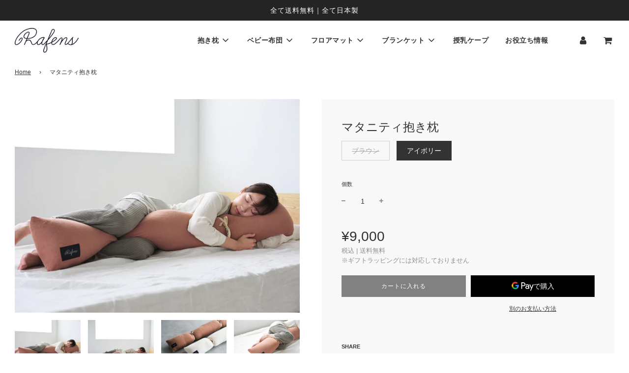

--- FILE ---
content_type: text/html; charset=utf-8
request_url: https://www.rafens.jp/products/maternity-bodypillow
body_size: 34671
content:
 <!doctype html>
<!--[if IE 8]><html class="no-js lt-ie9" lang="en"> <![endif]-->
<!--[if IE 9 ]><html class="ie9 no-js" lang="en"> <![endif]-->
<!--[if (gt IE 9)|!(IE)]><!--> <html class="no-js" lang="ja"> <!--<![endif]-->
<head>
  <!-- Basic page needs ================================================== -->
  <meta charset="utf-8">
  <meta http-equiv="X-UA-Compatible" content="IE=edge">
  
  

  <!-- Title and description ================================================== -->
  <title>
    マタニティ抱き枕 &ndash; Rafens
  </title>

  
    <meta name="description" content="寝ているポーズにフィットするマタニティ専用抱き枕 オリジナル開発の3パーツ構造 腰背痛対策に 普通のクッションだと低くて背中が反って痛い・・・」」という方は、高さを変えれば背中までしっかりサポート。」 足のむくみ対策に 足を置くクッションの「高さ」の好みも人ぞれぞれ。通常なら2段、もっと高くしたいなら3段で。 産後の授乳クッションとして 産後の必須アイテム「授乳クッション」にも早変わり。その他「ロングピロー」などとしても使用可能です。 好きな「高さ」に 好きな「角度」に 「自分の好きなポーズに合わせられず、なかなかしっくりしない」そんな妊婦さんの悩みにお応えしたのが「3パーツ構造」。「角度」も「高さ」も自由自在！好きな姿勢でおやすみ">
  

  <!-- Helpers ================================================== -->
  <!-- /snippets/social-meta-tags.liquid -->


<meta property="og:site_name" content="Rafens">
<meta property="og:url" content="https://www.rafens.jp/products/maternity-bodypillow">
<meta property="og:title" content="マタニティ抱き枕">
<meta property="og:type" content="product">
<meta property="og:description" content="寝ているポーズにフィットするマタニティ専用抱き枕 オリジナル開発の3パーツ構造 腰背痛対策に 普通のクッションだと低くて背中が反って痛い・・・」」という方は、高さを変えれば背中までしっかりサポート。」 足のむくみ対策に 足を置くクッションの「高さ」の好みも人ぞれぞれ。通常なら2段、もっと高くしたいなら3段で。 産後の授乳クッションとして 産後の必須アイテム「授乳クッション」にも早変わり。その他「ロングピロー」などとしても使用可能です。 好きな「高さ」に 好きな「角度」に 「自分の好きなポーズに合わせられず、なかなかしっくりしない」そんな妊婦さんの悩みにお応えしたのが「3パーツ構造」。「角度」も「高さ」も自由自在！好きな姿勢でおやすみ">

  <meta property="og:price:amount" content="9,000">
  <meta property="og:price:currency" content="JPY">

<meta property="og:image" content="http://www.rafens.jp/cdn/shop/products/4321_1200x1200.jpg?v=1604991628"><meta property="og:image" content="http://www.rafens.jp/cdn/shop/products/4347_1200x1200.jpg?v=1604991628"><meta property="og:image" content="http://www.rafens.jp/cdn/shop/products/0059_1200x1200.jpg?v=1604991628">
<meta property="og:image:secure_url" content="https://www.rafens.jp/cdn/shop/products/4321_1200x1200.jpg?v=1604991628"><meta property="og:image:secure_url" content="https://www.rafens.jp/cdn/shop/products/4347_1200x1200.jpg?v=1604991628"><meta property="og:image:secure_url" content="https://www.rafens.jp/cdn/shop/products/0059_1200x1200.jpg?v=1604991628">


<meta name="twitter:card" content="summary_large_image">
<meta name="twitter:title" content="マタニティ抱き枕">
<meta name="twitter:description" content="寝ているポーズにフィットするマタニティ専用抱き枕 オリジナル開発の3パーツ構造 腰背痛対策に 普通のクッションだと低くて背中が反って痛い・・・」」という方は、高さを変えれば背中までしっかりサポート。」 足のむくみ対策に 足を置くクッションの「高さ」の好みも人ぞれぞれ。通常なら2段、もっと高くしたいなら3段で。 産後の授乳クッションとして 産後の必須アイテム「授乳クッション」にも早変わり。その他「ロングピロー」などとしても使用可能です。 好きな「高さ」に 好きな「角度」に 「自分の好きなポーズに合わせられず、なかなかしっくりしない」そんな妊婦さんの悩みにお応えしたのが「3パーツ構造」。「角度」も「高さ」も自由自在！好きな姿勢でおやすみ">

  <link rel="canonical" href="https://www.rafens.jp/products/maternity-bodypillow"/>
  
    <meta name="viewport" content="width=device-width, initial-scale=1, maximum-scale=1, user-scalable=0"/>
  
  <meta name="theme-color" content="#333">
<meta name="facebook-domain-verification" content="tbax8a1pqs77daxoxwyy22tjyoo5sh" />
  <!-- CSS ================================================== -->
  <style>
/*============================================================================
  #Typography
==============================================================================*/





@font-face {
  font-family: Nunito;
  font-weight: 700;
  font-style: normal;
  font-display: swap;
  src: url("//www.rafens.jp/cdn/fonts/nunito/nunito_n7.37cf9b8cf43b3322f7e6e13ad2aad62ab5dc9109.woff2") format("woff2"),
       url("//www.rafens.jp/cdn/fonts/nunito/nunito_n7.45cfcfadc6630011252d54d5f5a2c7c98f60d5de.woff") format("woff");
}

@font-face {
  font-family: "Instrument Sans";
  font-weight: 400;
  font-style: normal;
  font-display: swap;
  src: url("//www.rafens.jp/cdn/fonts/instrument_sans/instrumentsans_n4.db86542ae5e1596dbdb28c279ae6c2086c4c5bfa.woff2") format("woff2"),
       url("//www.rafens.jp/cdn/fonts/instrument_sans/instrumentsans_n4.510f1b081e58d08c30978f465518799851ef6d8b.woff") format("woff");
}

@font-face {
  font-family: Nunito;
  font-weight: 700;
  font-style: normal;
  font-display: swap;
  src: url("//www.rafens.jp/cdn/fonts/nunito/nunito_n7.37cf9b8cf43b3322f7e6e13ad2aad62ab5dc9109.woff2") format("woff2"),
       url("//www.rafens.jp/cdn/fonts/nunito/nunito_n7.45cfcfadc6630011252d54d5f5a2c7c98f60d5de.woff") format("woff");
}


  @font-face {
  font-family: Nunito;
  font-weight: 900;
  font-style: normal;
  font-display: swap;
  src: url("//www.rafens.jp/cdn/fonts/nunito/nunito_n9.29703ebe5c8d8fa1bc7f2dcb872bdf16cf7ff465.woff2") format("woff2"),
       url("//www.rafens.jp/cdn/fonts/nunito/nunito_n9.37c60d6be0d57e3635735f5fdd179e5283d59f56.woff") format("woff");
}




  @font-face {
  font-family: "Instrument Sans";
  font-weight: 700;
  font-style: normal;
  font-display: swap;
  src: url("//www.rafens.jp/cdn/fonts/instrument_sans/instrumentsans_n7.e4ad9032e203f9a0977786c356573ced65a7419a.woff2") format("woff2"),
       url("//www.rafens.jp/cdn/fonts/instrument_sans/instrumentsans_n7.b9e40f166fb7639074ba34738101a9d2990bb41a.woff") format("woff");
}




  @font-face {
  font-family: "Instrument Sans";
  font-weight: 400;
  font-style: italic;
  font-display: swap;
  src: url("//www.rafens.jp/cdn/fonts/instrument_sans/instrumentsans_i4.028d3c3cd8d085648c808ceb20cd2fd1eb3560e5.woff2") format("woff2"),
       url("//www.rafens.jp/cdn/fonts/instrument_sans/instrumentsans_i4.7e90d82df8dee29a99237cd19cc529d2206706a2.woff") format("woff");
}




  @font-face {
  font-family: "Instrument Sans";
  font-weight: 700;
  font-style: italic;
  font-display: swap;
  src: url("//www.rafens.jp/cdn/fonts/instrument_sans/instrumentsans_i7.d6063bb5d8f9cbf96eace9e8801697c54f363c6a.woff2") format("woff2"),
       url("//www.rafens.jp/cdn/fonts/instrument_sans/instrumentsans_i7.ce33afe63f8198a3ac4261b826b560103542cd36.woff") format("woff");
}



/*============================================================================
  #General Variables
==============================================================================*/

:root {

  --font-weight-normal: 400;
  --font-weight-bold: 700;
  --font-weight-header-bold: 900;

  --header-font-stack: Nunito, sans-serif;
  --header-font-weight: 700;
  --header-font-style: normal;
  --header-text-size: 28;
  --header-text-size-px: 28px;

  --header-font-case: normal;
  --header-font-size: 14;
  --header-font-size-px: 14px;

  --heading-spacing: 0px;
  --heading-font-case: normal;

  --body-font-stack: "Instrument Sans", sans-serif;
  --body-font-weight: 400;
  --body-font-style: normal;

  --navigation-font-stack: Nunito, sans-serif;
  --navigation-font-weight: 700;
  --navigation-font-style: normal;

  --base-font-size-int: 14;
  --base-font-size: 14px;

  --body-font-size-12-to-em: 0.86em;
  --body-font-size-14-to-em: 1.0em;
  --body-font-size-16-to-em: 1.14em;
  --body-font-size-18-to-em: 1.29em;
  --body-font-size-20-to-em: 1.43em;
  --body-font-size-22-to-em: 1.57em;
  --body-font-size-24-to-em: 1.71em;
  --body-font-size-28-to-em: 2.0em;
  --body-font-size-36-to-em: 2.57em;

  --sale-badge-color: #f26c4f;
  --sold-out-badge-color: #000;
  --badge-font-color: #fff;

  --primary-btn-text-color: #fff;
  --primary-btn-bg-color: #333;
  --primary-btn-bg-color-lighten50: #b3b3b3;
  --primary-btn-bg-color-opacity50: rgba(51, 51, 51, 0.5);
  --primary-btn-bg-hover-color: #4e4e4e;
  --primary-btn-text-hover-color: #eeeeee;

  --button-text-case: none;
  --button-font-size: 12;
  --button-font-size-px: 12px;

  --secondary-btn-text-color: #fff;
  --secondary-btn-bg-color: #818181;
  --secondary-btn-bg-color-lighten: #b4b4b4;
  --secondary-btn-bg-hover-color: #4e4e4e;
  --secondary-btn-bg-text-hover-color: #fff;

  

  
    --alt-btn-font-style: normal;
    --alt-btn-font-weight: 400;
    

  --text-color: #333;
  --text-color-lighten5: #404040;
  --text-color-lighten70: #e6e6e6;
  --text-color-transparent05: rgba(51, 51, 51, 0.05);
  --text-color-transparent15: rgba(51, 51, 51, 0.15);
  --text-color-transparent5: rgba(51, 51, 51, 0.5);
  --text-color-transparent6: rgba(51, 51, 51, 0.6);
  --text-color-transparent7: rgba(51, 51, 51, 0.7);
  --text-color-transparent8: rgba(51, 51, 51, 0.8);

  --product-page-font-size: 24;
  --product-page-font-size-px: 24px;
  --product-page-font-case: normal;

  
  --product-page-font-weight: 500;
  

  --link-color: #333;
  --on-sale-color: #f26c4f;

  --body-color: #fff;
  --body-color-darken10: #e6e6e6;
  --body-color-transparent00: rgba(255, 255, 255, 0);
  --body-color-transparent90: rgba(255, 255, 255, 0.9);

  --body-secondary-color: #f8f8f8;
  --body-secondary-color-transparent00: rgba(248, 248, 248, 0);
  --body-secondary-color-darken05: #ebebeb;

  --color-primary-background: #fff;
  --color-secondary-background: #f8f8f8;

  --cart-background-color: #f68e56;

  --border-color: rgba(51, 51, 51, 0.5);
  --border-color-darken10: #1a1a1a;

  --header-color: #fff;
  --header-color-darken5: #f2f2f2;
  --header-color-lighten5: #ffffff;

  --header-border-color: rgba(0,0,0,0);

  --announcement-text-size: 14px;
  --announcement-text-spacing: 1px;
  --announcement-text-case: none;

  
      --announcement-font-style: normal;
      --announcement-font-weight: 400;
    

  --logo-font-size: 18px;

  --overlay-header-text-color: #fff;
  --nav-text-color: #333;
  --nav-text-hover: #595959;

  --color-scheme-light-background: #f1f2f3;
  --color-scheme-light-background-lighten5: #ffffff;
  --color-scheme-light-text: #414141;
  --color-scheme-light-text-transparent60: rgba(65, 65, 65, 0.6);

  --color-scheme-feature-background: #627647;
  --color-scheme-feature-background-lighten5: #6f8651;
  --color-scheme-feature-text: #fff;
  --color-scheme-feature-text-transparent60: rgba(255, 255, 255, 0.6);

  --homepage-sections-accent-secondary-color-transparent60: rgba(255, 255, 255, 0.6);

  --color-scheme-dark-background: #333;
  --color-scheme-dark-text: #fff;
  --color-scheme-dark-text-transparent60: rgba(255, 255, 255, 0.6);

  --filter-bg-color: rgba(51, 51, 51, 0.1);

  --color-footer-bg: #f2f2f2;
  --color-footer-bg-darken5: #e5e5e5;
  --color-footer-text: #636363;
  --color-footer-text-darken10: #4a4a4a;
  --color-footer-border: rgba(99, 99, 99, 0.1);

  --popup-text-color: #000;
  --popup-text-color-lighten10: #1a1a1a;
  --popup-bg-color: #fff;

  --menu-drawer-color: #fff;
  --menu-drawer-color-darken5: #f2f2f2;
  --menu-drawer-text-color: #333;
  --menu-drawer-border-color: rgba(51, 51, 51, 0.1);
  --menu-drawer-text-hover-color: #9f9f9f;

  --cart-drawer-color: #fff;
  --cart-drawer-text-color: #333;
  --cart-drawer-text-color-lighten10: #4d4d4d;
  --cart-drawer-border-color: rgba(51, 51, 51, 0.5);

  --fancybox-overlay: url('//www.rafens.jp/cdn/shop/t/5/assets/fancybox_overlay.png?v=61793926319831825281603358321');
}
</style>


  
    <link href="//www.rafens.jp/cdn/shop/t/5/assets/theme-product.css?v=68458408544527962931611976724" rel="stylesheet" type="text/css" media="all" />
  

  <link href="//www.rafens.jp/cdn/shop/t/5/assets/custom.css?v=65535399671269845891634560551" rel="stylesheet" type="text/css" media="all" />

  <!-- Header hook for plugins ================================================== -->
  <script>window.performance && window.performance.mark && window.performance.mark('shopify.content_for_header.start');</script><meta name="google-site-verification" content="kVpmC_mRmYUD6wDlipGtrk4GmcRhLNR_8LLe5es8mSI">
<meta name="facebook-domain-verification" content="2o7tgv6ob52wkvw79i0ygydv8aeywi">
<meta name="facebook-domain-verification" content="tbax8a1pqs77daxoxwyy22tjyoo5sh">
<meta id="shopify-digital-wallet" name="shopify-digital-wallet" content="/44018827420/digital_wallets/dialog">
<meta name="shopify-checkout-api-token" content="13109cb166b556e3fff5fe8e2173b961">
<link rel="alternate" type="application/json+oembed" href="https://www.rafens.jp/products/maternity-bodypillow.oembed">
<script async="async" src="/checkouts/internal/preloads.js?locale=ja-JP"></script>
<script id="apple-pay-shop-capabilities" type="application/json">{"shopId":44018827420,"countryCode":"JP","currencyCode":"JPY","merchantCapabilities":["supports3DS"],"merchantId":"gid:\/\/shopify\/Shop\/44018827420","merchantName":"Rafens","requiredBillingContactFields":["postalAddress","email","phone"],"requiredShippingContactFields":["postalAddress","email","phone"],"shippingType":"shipping","supportedNetworks":["visa","masterCard","amex","jcb","discover"],"total":{"type":"pending","label":"Rafens","amount":"1.00"},"shopifyPaymentsEnabled":true,"supportsSubscriptions":true}</script>
<script id="shopify-features" type="application/json">{"accessToken":"13109cb166b556e3fff5fe8e2173b961","betas":["rich-media-storefront-analytics"],"domain":"www.rafens.jp","predictiveSearch":false,"shopId":44018827420,"locale":"ja"}</script>
<script>var Shopify = Shopify || {};
Shopify.shop = "rafens.myshopify.com";
Shopify.locale = "ja";
Shopify.currency = {"active":"JPY","rate":"1.0"};
Shopify.country = "JP";
Shopify.theme = {"name":"Flow","id":114731679938,"schema_name":"Flow","schema_version":"17.1.2","theme_store_id":801,"role":"main"};
Shopify.theme.handle = "null";
Shopify.theme.style = {"id":null,"handle":null};
Shopify.cdnHost = "www.rafens.jp/cdn";
Shopify.routes = Shopify.routes || {};
Shopify.routes.root = "/";</script>
<script type="module">!function(o){(o.Shopify=o.Shopify||{}).modules=!0}(window);</script>
<script>!function(o){function n(){var o=[];function n(){o.push(Array.prototype.slice.apply(arguments))}return n.q=o,n}var t=o.Shopify=o.Shopify||{};t.loadFeatures=n(),t.autoloadFeatures=n()}(window);</script>
<script id="shop-js-analytics" type="application/json">{"pageType":"product"}</script>
<script defer="defer" async type="module" src="//www.rafens.jp/cdn/shopifycloud/shop-js/modules/v2/client.init-shop-cart-sync_CSE-8ASR.ja.esm.js"></script>
<script defer="defer" async type="module" src="//www.rafens.jp/cdn/shopifycloud/shop-js/modules/v2/chunk.common_DDD8GOhs.esm.js"></script>
<script defer="defer" async type="module" src="//www.rafens.jp/cdn/shopifycloud/shop-js/modules/v2/chunk.modal_B6JNj9sU.esm.js"></script>
<script type="module">
  await import("//www.rafens.jp/cdn/shopifycloud/shop-js/modules/v2/client.init-shop-cart-sync_CSE-8ASR.ja.esm.js");
await import("//www.rafens.jp/cdn/shopifycloud/shop-js/modules/v2/chunk.common_DDD8GOhs.esm.js");
await import("//www.rafens.jp/cdn/shopifycloud/shop-js/modules/v2/chunk.modal_B6JNj9sU.esm.js");

  window.Shopify.SignInWithShop?.initShopCartSync?.({"fedCMEnabled":true,"windoidEnabled":true});

</script>
<script id="__st">var __st={"a":44018827420,"offset":32400,"reqid":"1959856d-1714-41e9-a79b-231d3b4f9ca7-1769876259","pageurl":"www.rafens.jp\/products\/maternity-bodypillow","u":"482912bd750a","p":"product","rtyp":"product","rid":5972588101826};</script>
<script>window.ShopifyPaypalV4VisibilityTracking = true;</script>
<script id="captcha-bootstrap">!function(){'use strict';const t='contact',e='account',n='new_comment',o=[[t,t],['blogs',n],['comments',n],[t,'customer']],c=[[e,'customer_login'],[e,'guest_login'],[e,'recover_customer_password'],[e,'create_customer']],r=t=>t.map((([t,e])=>`form[action*='/${t}']:not([data-nocaptcha='true']) input[name='form_type'][value='${e}']`)).join(','),a=t=>()=>t?[...document.querySelectorAll(t)].map((t=>t.form)):[];function s(){const t=[...o],e=r(t);return a(e)}const i='password',u='form_key',d=['recaptcha-v3-token','g-recaptcha-response','h-captcha-response',i],f=()=>{try{return window.sessionStorage}catch{return}},m='__shopify_v',_=t=>t.elements[u];function p(t,e,n=!1){try{const o=window.sessionStorage,c=JSON.parse(o.getItem(e)),{data:r}=function(t){const{data:e,action:n}=t;return t[m]||n?{data:e,action:n}:{data:t,action:n}}(c);for(const[e,n]of Object.entries(r))t.elements[e]&&(t.elements[e].value=n);n&&o.removeItem(e)}catch(o){console.error('form repopulation failed',{error:o})}}const l='form_type',E='cptcha';function T(t){t.dataset[E]=!0}const w=window,h=w.document,L='Shopify',v='ce_forms',y='captcha';let A=!1;((t,e)=>{const n=(g='f06e6c50-85a8-45c8-87d0-21a2b65856fe',I='https://cdn.shopify.com/shopifycloud/storefront-forms-hcaptcha/ce_storefront_forms_captcha_hcaptcha.v1.5.2.iife.js',D={infoText:'hCaptchaによる保護',privacyText:'プライバシー',termsText:'利用規約'},(t,e,n)=>{const o=w[L][v],c=o.bindForm;if(c)return c(t,g,e,D).then(n);var r;o.q.push([[t,g,e,D],n]),r=I,A||(h.body.append(Object.assign(h.createElement('script'),{id:'captcha-provider',async:!0,src:r})),A=!0)});var g,I,D;w[L]=w[L]||{},w[L][v]=w[L][v]||{},w[L][v].q=[],w[L][y]=w[L][y]||{},w[L][y].protect=function(t,e){n(t,void 0,e),T(t)},Object.freeze(w[L][y]),function(t,e,n,w,h,L){const[v,y,A,g]=function(t,e,n){const i=e?o:[],u=t?c:[],d=[...i,...u],f=r(d),m=r(i),_=r(d.filter((([t,e])=>n.includes(e))));return[a(f),a(m),a(_),s()]}(w,h,L),I=t=>{const e=t.target;return e instanceof HTMLFormElement?e:e&&e.form},D=t=>v().includes(t);t.addEventListener('submit',(t=>{const e=I(t);if(!e)return;const n=D(e)&&!e.dataset.hcaptchaBound&&!e.dataset.recaptchaBound,o=_(e),c=g().includes(e)&&(!o||!o.value);(n||c)&&t.preventDefault(),c&&!n&&(function(t){try{if(!f())return;!function(t){const e=f();if(!e)return;const n=_(t);if(!n)return;const o=n.value;o&&e.removeItem(o)}(t);const e=Array.from(Array(32),(()=>Math.random().toString(36)[2])).join('');!function(t,e){_(t)||t.append(Object.assign(document.createElement('input'),{type:'hidden',name:u})),t.elements[u].value=e}(t,e),function(t,e){const n=f();if(!n)return;const o=[...t.querySelectorAll(`input[type='${i}']`)].map((({name:t})=>t)),c=[...d,...o],r={};for(const[a,s]of new FormData(t).entries())c.includes(a)||(r[a]=s);n.setItem(e,JSON.stringify({[m]:1,action:t.action,data:r}))}(t,e)}catch(e){console.error('failed to persist form',e)}}(e),e.submit())}));const S=(t,e)=>{t&&!t.dataset[E]&&(n(t,e.some((e=>e===t))),T(t))};for(const o of['focusin','change'])t.addEventListener(o,(t=>{const e=I(t);D(e)&&S(e,y())}));const B=e.get('form_key'),M=e.get(l),P=B&&M;t.addEventListener('DOMContentLoaded',(()=>{const t=y();if(P)for(const e of t)e.elements[l].value===M&&p(e,B);[...new Set([...A(),...v().filter((t=>'true'===t.dataset.shopifyCaptcha))])].forEach((e=>S(e,t)))}))}(h,new URLSearchParams(w.location.search),n,t,e,['guest_login'])})(!0,!0)}();</script>
<script integrity="sha256-4kQ18oKyAcykRKYeNunJcIwy7WH5gtpwJnB7kiuLZ1E=" data-source-attribution="shopify.loadfeatures" defer="defer" src="//www.rafens.jp/cdn/shopifycloud/storefront/assets/storefront/load_feature-a0a9edcb.js" crossorigin="anonymous"></script>
<script data-source-attribution="shopify.dynamic_checkout.dynamic.init">var Shopify=Shopify||{};Shopify.PaymentButton=Shopify.PaymentButton||{isStorefrontPortableWallets:!0,init:function(){window.Shopify.PaymentButton.init=function(){};var t=document.createElement("script");t.src="https://www.rafens.jp/cdn/shopifycloud/portable-wallets/latest/portable-wallets.ja.js",t.type="module",document.head.appendChild(t)}};
</script>
<script data-source-attribution="shopify.dynamic_checkout.buyer_consent">
  function portableWalletsHideBuyerConsent(e){var t=document.getElementById("shopify-buyer-consent"),n=document.getElementById("shopify-subscription-policy-button");t&&n&&(t.classList.add("hidden"),t.setAttribute("aria-hidden","true"),n.removeEventListener("click",e))}function portableWalletsShowBuyerConsent(e){var t=document.getElementById("shopify-buyer-consent"),n=document.getElementById("shopify-subscription-policy-button");t&&n&&(t.classList.remove("hidden"),t.removeAttribute("aria-hidden"),n.addEventListener("click",e))}window.Shopify?.PaymentButton&&(window.Shopify.PaymentButton.hideBuyerConsent=portableWalletsHideBuyerConsent,window.Shopify.PaymentButton.showBuyerConsent=portableWalletsShowBuyerConsent);
</script>
<script>
  function portableWalletsCleanup(e){e&&e.src&&console.error("Failed to load portable wallets script "+e.src);var t=document.querySelectorAll("shopify-accelerated-checkout .shopify-payment-button__skeleton, shopify-accelerated-checkout-cart .wallet-cart-button__skeleton"),e=document.getElementById("shopify-buyer-consent");for(let e=0;e<t.length;e++)t[e].remove();e&&e.remove()}function portableWalletsNotLoadedAsModule(e){e instanceof ErrorEvent&&"string"==typeof e.message&&e.message.includes("import.meta")&&"string"==typeof e.filename&&e.filename.includes("portable-wallets")&&(window.removeEventListener("error",portableWalletsNotLoadedAsModule),window.Shopify.PaymentButton.failedToLoad=e,"loading"===document.readyState?document.addEventListener("DOMContentLoaded",window.Shopify.PaymentButton.init):window.Shopify.PaymentButton.init())}window.addEventListener("error",portableWalletsNotLoadedAsModule);
</script>

<script type="module" src="https://www.rafens.jp/cdn/shopifycloud/portable-wallets/latest/portable-wallets.ja.js" onError="portableWalletsCleanup(this)" crossorigin="anonymous"></script>
<script nomodule>
  document.addEventListener("DOMContentLoaded", portableWalletsCleanup);
</script>

<link id="shopify-accelerated-checkout-styles" rel="stylesheet" media="screen" href="https://www.rafens.jp/cdn/shopifycloud/portable-wallets/latest/accelerated-checkout-backwards-compat.css" crossorigin="anonymous">
<style id="shopify-accelerated-checkout-cart">
        #shopify-buyer-consent {
  margin-top: 1em;
  display: inline-block;
  width: 100%;
}

#shopify-buyer-consent.hidden {
  display: none;
}

#shopify-subscription-policy-button {
  background: none;
  border: none;
  padding: 0;
  text-decoration: underline;
  font-size: inherit;
  cursor: pointer;
}

#shopify-subscription-policy-button::before {
  box-shadow: none;
}

      </style>

<script>window.performance && window.performance.mark && window.performance.mark('shopify.content_for_header.end');</script>

  
  <!-- Facebook Pixel Code -->
<script>
!function(f,b,e,v,n,t,s)
{if(f.fbq)return;n=f.fbq=function(){n.callMethod?
n.callMethod.apply(n,arguments):n.queue.push(arguments)};
if(!f._fbq)f._fbq=n;n.push=n;n.loaded=!0;n.version='2.0';
n.queue=[];t=b.createElement(e);t.async=!0;
t.src=v;s=b.getElementsByTagName(e)[0];
s.parentNode.insertBefore(t,s)}(window, document,'script',
'https://connect.facebook.net/en_US/fbevents.js');
fbq('init', '624928762006004');
fbq('track', 'PageView');
</script>
<noscript><img height="1" width="1" style="display:none"
src="https://www.facebook.com/tr?id=624928762006004&ev=PageView&noscript=1"
/></noscript>
<!-- End Facebook Pixel Code -->
<link href="https://monorail-edge.shopifysvc.com" rel="dns-prefetch">
<script>(function(){if ("sendBeacon" in navigator && "performance" in window) {try {var session_token_from_headers = performance.getEntriesByType('navigation')[0].serverTiming.find(x => x.name == '_s').description;} catch {var session_token_from_headers = undefined;}var session_cookie_matches = document.cookie.match(/_shopify_s=([^;]*)/);var session_token_from_cookie = session_cookie_matches && session_cookie_matches.length === 2 ? session_cookie_matches[1] : "";var session_token = session_token_from_headers || session_token_from_cookie || "";function handle_abandonment_event(e) {var entries = performance.getEntries().filter(function(entry) {return /monorail-edge.shopifysvc.com/.test(entry.name);});if (!window.abandonment_tracked && entries.length === 0) {window.abandonment_tracked = true;var currentMs = Date.now();var navigation_start = performance.timing.navigationStart;var payload = {shop_id: 44018827420,url: window.location.href,navigation_start,duration: currentMs - navigation_start,session_token,page_type: "product"};window.navigator.sendBeacon("https://monorail-edge.shopifysvc.com/v1/produce", JSON.stringify({schema_id: "online_store_buyer_site_abandonment/1.1",payload: payload,metadata: {event_created_at_ms: currentMs,event_sent_at_ms: currentMs}}));}}window.addEventListener('pagehide', handle_abandonment_event);}}());</script>
<script id="web-pixels-manager-setup">(function e(e,d,r,n,o){if(void 0===o&&(o={}),!Boolean(null===(a=null===(i=window.Shopify)||void 0===i?void 0:i.analytics)||void 0===a?void 0:a.replayQueue)){var i,a;window.Shopify=window.Shopify||{};var t=window.Shopify;t.analytics=t.analytics||{};var s=t.analytics;s.replayQueue=[],s.publish=function(e,d,r){return s.replayQueue.push([e,d,r]),!0};try{self.performance.mark("wpm:start")}catch(e){}var l=function(){var e={modern:/Edge?\/(1{2}[4-9]|1[2-9]\d|[2-9]\d{2}|\d{4,})\.\d+(\.\d+|)|Firefox\/(1{2}[4-9]|1[2-9]\d|[2-9]\d{2}|\d{4,})\.\d+(\.\d+|)|Chrom(ium|e)\/(9{2}|\d{3,})\.\d+(\.\d+|)|(Maci|X1{2}).+ Version\/(15\.\d+|(1[6-9]|[2-9]\d|\d{3,})\.\d+)([,.]\d+|)( \(\w+\)|)( Mobile\/\w+|) Safari\/|Chrome.+OPR\/(9{2}|\d{3,})\.\d+\.\d+|(CPU[ +]OS|iPhone[ +]OS|CPU[ +]iPhone|CPU IPhone OS|CPU iPad OS)[ +]+(15[._]\d+|(1[6-9]|[2-9]\d|\d{3,})[._]\d+)([._]\d+|)|Android:?[ /-](13[3-9]|1[4-9]\d|[2-9]\d{2}|\d{4,})(\.\d+|)(\.\d+|)|Android.+Firefox\/(13[5-9]|1[4-9]\d|[2-9]\d{2}|\d{4,})\.\d+(\.\d+|)|Android.+Chrom(ium|e)\/(13[3-9]|1[4-9]\d|[2-9]\d{2}|\d{4,})\.\d+(\.\d+|)|SamsungBrowser\/([2-9]\d|\d{3,})\.\d+/,legacy:/Edge?\/(1[6-9]|[2-9]\d|\d{3,})\.\d+(\.\d+|)|Firefox\/(5[4-9]|[6-9]\d|\d{3,})\.\d+(\.\d+|)|Chrom(ium|e)\/(5[1-9]|[6-9]\d|\d{3,})\.\d+(\.\d+|)([\d.]+$|.*Safari\/(?![\d.]+ Edge\/[\d.]+$))|(Maci|X1{2}).+ Version\/(10\.\d+|(1[1-9]|[2-9]\d|\d{3,})\.\d+)([,.]\d+|)( \(\w+\)|)( Mobile\/\w+|) Safari\/|Chrome.+OPR\/(3[89]|[4-9]\d|\d{3,})\.\d+\.\d+|(CPU[ +]OS|iPhone[ +]OS|CPU[ +]iPhone|CPU IPhone OS|CPU iPad OS)[ +]+(10[._]\d+|(1[1-9]|[2-9]\d|\d{3,})[._]\d+)([._]\d+|)|Android:?[ /-](13[3-9]|1[4-9]\d|[2-9]\d{2}|\d{4,})(\.\d+|)(\.\d+|)|Mobile Safari.+OPR\/([89]\d|\d{3,})\.\d+\.\d+|Android.+Firefox\/(13[5-9]|1[4-9]\d|[2-9]\d{2}|\d{4,})\.\d+(\.\d+|)|Android.+Chrom(ium|e)\/(13[3-9]|1[4-9]\d|[2-9]\d{2}|\d{4,})\.\d+(\.\d+|)|Android.+(UC? ?Browser|UCWEB|U3)[ /]?(15\.([5-9]|\d{2,})|(1[6-9]|[2-9]\d|\d{3,})\.\d+)\.\d+|SamsungBrowser\/(5\.\d+|([6-9]|\d{2,})\.\d+)|Android.+MQ{2}Browser\/(14(\.(9|\d{2,})|)|(1[5-9]|[2-9]\d|\d{3,})(\.\d+|))(\.\d+|)|K[Aa][Ii]OS\/(3\.\d+|([4-9]|\d{2,})\.\d+)(\.\d+|)/},d=e.modern,r=e.legacy,n=navigator.userAgent;return n.match(d)?"modern":n.match(r)?"legacy":"unknown"}(),u="modern"===l?"modern":"legacy",c=(null!=n?n:{modern:"",legacy:""})[u],f=function(e){return[e.baseUrl,"/wpm","/b",e.hashVersion,"modern"===e.buildTarget?"m":"l",".js"].join("")}({baseUrl:d,hashVersion:r,buildTarget:u}),m=function(e){var d=e.version,r=e.bundleTarget,n=e.surface,o=e.pageUrl,i=e.monorailEndpoint;return{emit:function(e){var a=e.status,t=e.errorMsg,s=(new Date).getTime(),l=JSON.stringify({metadata:{event_sent_at_ms:s},events:[{schema_id:"web_pixels_manager_load/3.1",payload:{version:d,bundle_target:r,page_url:o,status:a,surface:n,error_msg:t},metadata:{event_created_at_ms:s}}]});if(!i)return console&&console.warn&&console.warn("[Web Pixels Manager] No Monorail endpoint provided, skipping logging."),!1;try{return self.navigator.sendBeacon.bind(self.navigator)(i,l)}catch(e){}var u=new XMLHttpRequest;try{return u.open("POST",i,!0),u.setRequestHeader("Content-Type","text/plain"),u.send(l),!0}catch(e){return console&&console.warn&&console.warn("[Web Pixels Manager] Got an unhandled error while logging to Monorail."),!1}}}}({version:r,bundleTarget:l,surface:e.surface,pageUrl:self.location.href,monorailEndpoint:e.monorailEndpoint});try{o.browserTarget=l,function(e){var d=e.src,r=e.async,n=void 0===r||r,o=e.onload,i=e.onerror,a=e.sri,t=e.scriptDataAttributes,s=void 0===t?{}:t,l=document.createElement("script"),u=document.querySelector("head"),c=document.querySelector("body");if(l.async=n,l.src=d,a&&(l.integrity=a,l.crossOrigin="anonymous"),s)for(var f in s)if(Object.prototype.hasOwnProperty.call(s,f))try{l.dataset[f]=s[f]}catch(e){}if(o&&l.addEventListener("load",o),i&&l.addEventListener("error",i),u)u.appendChild(l);else{if(!c)throw new Error("Did not find a head or body element to append the script");c.appendChild(l)}}({src:f,async:!0,onload:function(){if(!function(){var e,d;return Boolean(null===(d=null===(e=window.Shopify)||void 0===e?void 0:e.analytics)||void 0===d?void 0:d.initialized)}()){var d=window.webPixelsManager.init(e)||void 0;if(d){var r=window.Shopify.analytics;r.replayQueue.forEach((function(e){var r=e[0],n=e[1],o=e[2];d.publishCustomEvent(r,n,o)})),r.replayQueue=[],r.publish=d.publishCustomEvent,r.visitor=d.visitor,r.initialized=!0}}},onerror:function(){return m.emit({status:"failed",errorMsg:"".concat(f," has failed to load")})},sri:function(e){var d=/^sha384-[A-Za-z0-9+/=]+$/;return"string"==typeof e&&d.test(e)}(c)?c:"",scriptDataAttributes:o}),m.emit({status:"loading"})}catch(e){m.emit({status:"failed",errorMsg:(null==e?void 0:e.message)||"Unknown error"})}}})({shopId: 44018827420,storefrontBaseUrl: "https://www.rafens.jp",extensionsBaseUrl: "https://extensions.shopifycdn.com/cdn/shopifycloud/web-pixels-manager",monorailEndpoint: "https://monorail-edge.shopifysvc.com/unstable/produce_batch",surface: "storefront-renderer",enabledBetaFlags: ["2dca8a86"],webPixelsConfigList: [{"id":"409239746","configuration":"{\"config\":\"{\\\"pixel_id\\\":\\\"AW-728143830\\\",\\\"target_country\\\":\\\"JP\\\",\\\"gtag_events\\\":[{\\\"type\\\":\\\"search\\\",\\\"action_label\\\":\\\"AW-728143830\\\/rnzyCJSu6vUBENavmtsC\\\"},{\\\"type\\\":\\\"begin_checkout\\\",\\\"action_label\\\":\\\"AW-728143830\\\/8a9iCJGu6vUBENavmtsC\\\"},{\\\"type\\\":\\\"view_item\\\",\\\"action_label\\\":[\\\"AW-728143830\\\/RPtsCIuu6vUBENavmtsC\\\",\\\"MC-CE23V5Z61G\\\"]},{\\\"type\\\":\\\"purchase\\\",\\\"action_label\\\":[\\\"AW-728143830\\\/nPfzCIiu6vUBENavmtsC\\\",\\\"MC-CE23V5Z61G\\\"]},{\\\"type\\\":\\\"page_view\\\",\\\"action_label\\\":[\\\"AW-728143830\\\/3iEsCI2t6vUBENavmtsC\\\",\\\"MC-CE23V5Z61G\\\"]},{\\\"type\\\":\\\"add_payment_info\\\",\\\"action_label\\\":\\\"AW-728143830\\\/YrE4CJeu6vUBENavmtsC\\\"},{\\\"type\\\":\\\"add_to_cart\\\",\\\"action_label\\\":\\\"AW-728143830\\\/lh6kCI6u6vUBENavmtsC\\\"}],\\\"enable_monitoring_mode\\\":false}\"}","eventPayloadVersion":"v1","runtimeContext":"OPEN","scriptVersion":"b2a88bafab3e21179ed38636efcd8a93","type":"APP","apiClientId":1780363,"privacyPurposes":[],"dataSharingAdjustments":{"protectedCustomerApprovalScopes":["read_customer_address","read_customer_email","read_customer_name","read_customer_personal_data","read_customer_phone"]}},{"id":"192118978","configuration":"{\"pixel_id\":\"1269309513443127\",\"pixel_type\":\"facebook_pixel\",\"metaapp_system_user_token\":\"-\"}","eventPayloadVersion":"v1","runtimeContext":"OPEN","scriptVersion":"ca16bc87fe92b6042fbaa3acc2fbdaa6","type":"APP","apiClientId":2329312,"privacyPurposes":["ANALYTICS","MARKETING","SALE_OF_DATA"],"dataSharingAdjustments":{"protectedCustomerApprovalScopes":["read_customer_address","read_customer_email","read_customer_name","read_customer_personal_data","read_customer_phone"]}},{"id":"66027714","eventPayloadVersion":"v1","runtimeContext":"LAX","scriptVersion":"1","type":"CUSTOM","privacyPurposes":["ANALYTICS"],"name":"Google Analytics tag (migrated)"},{"id":"shopify-app-pixel","configuration":"{}","eventPayloadVersion":"v1","runtimeContext":"STRICT","scriptVersion":"0450","apiClientId":"shopify-pixel","type":"APP","privacyPurposes":["ANALYTICS","MARKETING"]},{"id":"shopify-custom-pixel","eventPayloadVersion":"v1","runtimeContext":"LAX","scriptVersion":"0450","apiClientId":"shopify-pixel","type":"CUSTOM","privacyPurposes":["ANALYTICS","MARKETING"]}],isMerchantRequest: false,initData: {"shop":{"name":"Rafens","paymentSettings":{"currencyCode":"JPY"},"myshopifyDomain":"rafens.myshopify.com","countryCode":"JP","storefrontUrl":"https:\/\/www.rafens.jp"},"customer":null,"cart":null,"checkout":null,"productVariants":[{"price":{"amount":9000.0,"currencyCode":"JPY"},"product":{"title":"マタニティ抱き枕","vendor":"Rafens","id":"5972588101826","untranslatedTitle":"マタニティ抱き枕","url":"\/products\/maternity-bodypillow","type":""},"id":"37190964216002","image":{"src":"\/\/www.rafens.jp\/cdn\/shop\/products\/4321.jpg?v=1604991628"},"sku":"4571542770028","title":"ブラウン","untranslatedTitle":"ブラウン"},{"price":{"amount":9000.0,"currencyCode":"JPY"},"product":{"title":"マタニティ抱き枕","vendor":"Rafens","id":"5972588101826","untranslatedTitle":"マタニティ抱き枕","url":"\/products\/maternity-bodypillow","type":""},"id":"37190964248770","image":{"src":"\/\/www.rafens.jp\/cdn\/shop\/products\/4321.jpg?v=1604991628"},"sku":"4571542770011","title":"アイボリー","untranslatedTitle":"アイボリー"}],"purchasingCompany":null},},"https://www.rafens.jp/cdn","1d2a099fw23dfb22ep557258f5m7a2edbae",{"modern":"","legacy":""},{"shopId":"44018827420","storefrontBaseUrl":"https:\/\/www.rafens.jp","extensionBaseUrl":"https:\/\/extensions.shopifycdn.com\/cdn\/shopifycloud\/web-pixels-manager","surface":"storefront-renderer","enabledBetaFlags":"[\"2dca8a86\"]","isMerchantRequest":"false","hashVersion":"1d2a099fw23dfb22ep557258f5m7a2edbae","publish":"custom","events":"[[\"page_viewed\",{}],[\"product_viewed\",{\"productVariant\":{\"price\":{\"amount\":9000.0,\"currencyCode\":\"JPY\"},\"product\":{\"title\":\"マタニティ抱き枕\",\"vendor\":\"Rafens\",\"id\":\"5972588101826\",\"untranslatedTitle\":\"マタニティ抱き枕\",\"url\":\"\/products\/maternity-bodypillow\",\"type\":\"\"},\"id\":\"37190964248770\",\"image\":{\"src\":\"\/\/www.rafens.jp\/cdn\/shop\/products\/4321.jpg?v=1604991628\"},\"sku\":\"4571542770011\",\"title\":\"アイボリー\",\"untranslatedTitle\":\"アイボリー\"}}]]"});</script><script>
  window.ShopifyAnalytics = window.ShopifyAnalytics || {};
  window.ShopifyAnalytics.meta = window.ShopifyAnalytics.meta || {};
  window.ShopifyAnalytics.meta.currency = 'JPY';
  var meta = {"product":{"id":5972588101826,"gid":"gid:\/\/shopify\/Product\/5972588101826","vendor":"Rafens","type":"","handle":"maternity-bodypillow","variants":[{"id":37190964216002,"price":900000,"name":"マタニティ抱き枕 - ブラウン","public_title":"ブラウン","sku":"4571542770028"},{"id":37190964248770,"price":900000,"name":"マタニティ抱き枕 - アイボリー","public_title":"アイボリー","sku":"4571542770011"}],"remote":false},"page":{"pageType":"product","resourceType":"product","resourceId":5972588101826,"requestId":"1959856d-1714-41e9-a79b-231d3b4f9ca7-1769876259"}};
  for (var attr in meta) {
    window.ShopifyAnalytics.meta[attr] = meta[attr];
  }
</script>
<script class="analytics">
  (function () {
    var customDocumentWrite = function(content) {
      var jquery = null;

      if (window.jQuery) {
        jquery = window.jQuery;
      } else if (window.Checkout && window.Checkout.$) {
        jquery = window.Checkout.$;
      }

      if (jquery) {
        jquery('body').append(content);
      }
    };

    var hasLoggedConversion = function(token) {
      if (token) {
        return document.cookie.indexOf('loggedConversion=' + token) !== -1;
      }
      return false;
    }

    var setCookieIfConversion = function(token) {
      if (token) {
        var twoMonthsFromNow = new Date(Date.now());
        twoMonthsFromNow.setMonth(twoMonthsFromNow.getMonth() + 2);

        document.cookie = 'loggedConversion=' + token + '; expires=' + twoMonthsFromNow;
      }
    }

    var trekkie = window.ShopifyAnalytics.lib = window.trekkie = window.trekkie || [];
    if (trekkie.integrations) {
      return;
    }
    trekkie.methods = [
      'identify',
      'page',
      'ready',
      'track',
      'trackForm',
      'trackLink'
    ];
    trekkie.factory = function(method) {
      return function() {
        var args = Array.prototype.slice.call(arguments);
        args.unshift(method);
        trekkie.push(args);
        return trekkie;
      };
    };
    for (var i = 0; i < trekkie.methods.length; i++) {
      var key = trekkie.methods[i];
      trekkie[key] = trekkie.factory(key);
    }
    trekkie.load = function(config) {
      trekkie.config = config || {};
      trekkie.config.initialDocumentCookie = document.cookie;
      var first = document.getElementsByTagName('script')[0];
      var script = document.createElement('script');
      script.type = 'text/javascript';
      script.onerror = function(e) {
        var scriptFallback = document.createElement('script');
        scriptFallback.type = 'text/javascript';
        scriptFallback.onerror = function(error) {
                var Monorail = {
      produce: function produce(monorailDomain, schemaId, payload) {
        var currentMs = new Date().getTime();
        var event = {
          schema_id: schemaId,
          payload: payload,
          metadata: {
            event_created_at_ms: currentMs,
            event_sent_at_ms: currentMs
          }
        };
        return Monorail.sendRequest("https://" + monorailDomain + "/v1/produce", JSON.stringify(event));
      },
      sendRequest: function sendRequest(endpointUrl, payload) {
        // Try the sendBeacon API
        if (window && window.navigator && typeof window.navigator.sendBeacon === 'function' && typeof window.Blob === 'function' && !Monorail.isIos12()) {
          var blobData = new window.Blob([payload], {
            type: 'text/plain'
          });

          if (window.navigator.sendBeacon(endpointUrl, blobData)) {
            return true;
          } // sendBeacon was not successful

        } // XHR beacon

        var xhr = new XMLHttpRequest();

        try {
          xhr.open('POST', endpointUrl);
          xhr.setRequestHeader('Content-Type', 'text/plain');
          xhr.send(payload);
        } catch (e) {
          console.log(e);
        }

        return false;
      },
      isIos12: function isIos12() {
        return window.navigator.userAgent.lastIndexOf('iPhone; CPU iPhone OS 12_') !== -1 || window.navigator.userAgent.lastIndexOf('iPad; CPU OS 12_') !== -1;
      }
    };
    Monorail.produce('monorail-edge.shopifysvc.com',
      'trekkie_storefront_load_errors/1.1',
      {shop_id: 44018827420,
      theme_id: 114731679938,
      app_name: "storefront",
      context_url: window.location.href,
      source_url: "//www.rafens.jp/cdn/s/trekkie.storefront.c59ea00e0474b293ae6629561379568a2d7c4bba.min.js"});

        };
        scriptFallback.async = true;
        scriptFallback.src = '//www.rafens.jp/cdn/s/trekkie.storefront.c59ea00e0474b293ae6629561379568a2d7c4bba.min.js';
        first.parentNode.insertBefore(scriptFallback, first);
      };
      script.async = true;
      script.src = '//www.rafens.jp/cdn/s/trekkie.storefront.c59ea00e0474b293ae6629561379568a2d7c4bba.min.js';
      first.parentNode.insertBefore(script, first);
    };
    trekkie.load(
      {"Trekkie":{"appName":"storefront","development":false,"defaultAttributes":{"shopId":44018827420,"isMerchantRequest":null,"themeId":114731679938,"themeCityHash":"12163775146806162505","contentLanguage":"ja","currency":"JPY","eventMetadataId":"34215e86-d3db-4ca6-9089-045115751429"},"isServerSideCookieWritingEnabled":true,"monorailRegion":"shop_domain","enabledBetaFlags":["65f19447","b5387b81"]},"Session Attribution":{},"S2S":{"facebookCapiEnabled":true,"source":"trekkie-storefront-renderer","apiClientId":580111}}
    );

    var loaded = false;
    trekkie.ready(function() {
      if (loaded) return;
      loaded = true;

      window.ShopifyAnalytics.lib = window.trekkie;

      var originalDocumentWrite = document.write;
      document.write = customDocumentWrite;
      try { window.ShopifyAnalytics.merchantGoogleAnalytics.call(this); } catch(error) {};
      document.write = originalDocumentWrite;

      window.ShopifyAnalytics.lib.page(null,{"pageType":"product","resourceType":"product","resourceId":5972588101826,"requestId":"1959856d-1714-41e9-a79b-231d3b4f9ca7-1769876259","shopifyEmitted":true});

      var match = window.location.pathname.match(/checkouts\/(.+)\/(thank_you|post_purchase)/)
      var token = match? match[1]: undefined;
      if (!hasLoggedConversion(token)) {
        setCookieIfConversion(token);
        window.ShopifyAnalytics.lib.track("Viewed Product",{"currency":"JPY","variantId":37190964216002,"productId":5972588101826,"productGid":"gid:\/\/shopify\/Product\/5972588101826","name":"マタニティ抱き枕 - ブラウン","price":"9000","sku":"4571542770028","brand":"Rafens","variant":"ブラウン","category":"","nonInteraction":true,"remote":false},undefined,undefined,{"shopifyEmitted":true});
      window.ShopifyAnalytics.lib.track("monorail:\/\/trekkie_storefront_viewed_product\/1.1",{"currency":"JPY","variantId":37190964216002,"productId":5972588101826,"productGid":"gid:\/\/shopify\/Product\/5972588101826","name":"マタニティ抱き枕 - ブラウン","price":"9000","sku":"4571542770028","brand":"Rafens","variant":"ブラウン","category":"","nonInteraction":true,"remote":false,"referer":"https:\/\/www.rafens.jp\/products\/maternity-bodypillow"});
      }
    });


        var eventsListenerScript = document.createElement('script');
        eventsListenerScript.async = true;
        eventsListenerScript.src = "//www.rafens.jp/cdn/shopifycloud/storefront/assets/shop_events_listener-3da45d37.js";
        document.getElementsByTagName('head')[0].appendChild(eventsListenerScript);

})();</script>
  <script>
  if (!window.ga || (window.ga && typeof window.ga !== 'function')) {
    window.ga = function ga() {
      (window.ga.q = window.ga.q || []).push(arguments);
      if (window.Shopify && window.Shopify.analytics && typeof window.Shopify.analytics.publish === 'function') {
        window.Shopify.analytics.publish("ga_stub_called", {}, {sendTo: "google_osp_migration"});
      }
      console.error("Shopify's Google Analytics stub called with:", Array.from(arguments), "\nSee https://help.shopify.com/manual/promoting-marketing/pixels/pixel-migration#google for more information.");
    };
    if (window.Shopify && window.Shopify.analytics && typeof window.Shopify.analytics.publish === 'function') {
      window.Shopify.analytics.publish("ga_stub_initialized", {}, {sendTo: "google_osp_migration"});
    }
  }
</script>
<script
  defer
  src="https://www.rafens.jp/cdn/shopifycloud/perf-kit/shopify-perf-kit-3.1.0.min.js"
  data-application="storefront-renderer"
  data-shop-id="44018827420"
  data-render-region="gcp-us-central1"
  data-page-type="product"
  data-theme-instance-id="114731679938"
  data-theme-name="Flow"
  data-theme-version="17.1.2"
  data-monorail-region="shop_domain"
  data-resource-timing-sampling-rate="10"
  data-shs="true"
  data-shs-beacon="true"
  data-shs-export-with-fetch="true"
  data-shs-logs-sample-rate="1"
  data-shs-beacon-endpoint="https://www.rafens.jp/api/collect"
></script>
</head>


<body id="マタニティ抱き枕" class="template-product page-fade white--match ">
  <script>
    var classList = document.documentElement.classList;
    classList.add('supports-js')
    classList.add('js');
    classList.remove('no-js');
    
  </script>

  
  <div class="right-drawer-vue">
  
  <wetheme-right-drawer
    search-url="/search/suggest.json"
    login-url="/account/login"
    is-predictive="true"
    search-products="true"
    search-pages="false"
    search-articles="false"
    search-collections="false"
  >
  </wetheme-right-drawer>
</div>
<script type="text/x-template" id="wetheme-right-drawer-template">
  <div>
    <transition name="drawer-right">
      <div class="drawer drawer--right drawer--cart" v-if="isOpen">
        <div class="drawer__header sitewide--title-wrapper">
          <div class="drawer__close js-drawer-close">
            <button type="button" class="icon-fallback-text" v-on:click="close">
              <span class="fallback-text">カートをとじる</span>
            </button>
          </div>
          <div class="drawer__title h2 page--title">
            <span v-if="type === 'cart'"">カート</span>
            <span class="sr-only" v-if="type === 'shop-now'">Quick view</span>
            <span v-if="type === 'login'">ログイン</span>
            <span v-if="type === 'search'">Search</span>
          </div>
        </div>

        <div id="CartContainer" v-if="type === 'cart'">
          <form action="/cart" method="post" novalidate class="cart ajaxcart" v-if="cart">
            <p class="empty-cart" v-if="cart.item_count === 0">お客様のカートに商品はありません</p>

            <div class="ajaxcart__inner" v-if="cart.item_count > 0">
              <div class="ajaxcart__product" v-for="(item, index) in cart.items" :key="item.id">
                <div class="ajaxcart__row" v-bind:data-line="index + 1"
                  v-bind:class="{ 'is-loading': index + 1 === lineQuantityUpdating }"
                >
                  <div class="grid display-table">
                    <div class="grid__item small--one-whole medium--one-quarter large--one-quarter medium--display-table-cell">
                      <a v-bind:href="item.url" class="ajaxcart__product-image">
                        <img
                          src="#"
                          alt=""
                          v-responsive="item.image"
                          v-bind:alt="item.product_title"
                          v-if="item.image"
                        />
                        <img v-if="!item.image" src="//cdn.shopify.com/s/assets/admin/no-image-medium-cc9732cb976dd349a0df1d39816fbcc7.gif" />
                      </a>
                    </div>
                    <div class="grid__item small--one-whole medium--two-quarters large--two-quarters medium--display-table-cell">
                      <p>
                        <a v-bind:href="item.url" class="ajaxcart__product-name" v-text="item.product_title"></a>
                        <span class="ajaxcart__product-meta" v-if="item.variant_title" v-text="item.variant_title"></span>
                        <span class="ajaxcart__product-meta" v-for="prop in item.properties" :key="prop[0]" v-text="`${prop[0]}: ${prop[1]}`"></span>
                        
                      </p>

                      <div class="text-center">
                        <span class="ajaxcart-item__price-strikethrough"
                          v-if="item.original_line_price > 0 && item.final_line_price < item.original_line_price"
                        >
                          <s v-money="item.original_line_price">></s>
                        </span>
                        <span class="ajaxcart-item__price" v-money="item.final_line_price"></span>

                        <div class="unit-price" v-if="item.unit_price">
                            (<span class="unit-price__price" v-money="item.unit_price"></span>
                            <span> / </span>
                            <span class="unit-price__ref-value" v-text="item.unit_price_measurement.reference_value"></span>
                            <span class="unit-price__ref-unit" v-text="item.unit_price_measurement.reference_unit"></span>)
                        </div>
                      </div>

                      <ul class="ajaxcart-item__discounts" aria-label="Discount">
                        <li class="ajaxcart-item__discount" v-for="discountAllocation in item.line_level_discount_allocations" :key="discountAllocation.id">
                          <span class="ajaxcart-item__discount_title" v-text="discountAllocation.discount_application.title"></span>
                          <span class="ajaxcart-item__discount_money">- <span v-money="discountAllocation.amount"></span></span>
                        </li>
                      </ul>

                      <div class="grid--full text-center ajaxcart__quantity-wrapper">
                        <div class="grid__item">
                          <div class="ajaxcart__qty">
                            <button
                              type="button"
                              class="ajaxcart__qty-adjust ajaxcart__qty--minus icon-fallback-text"
                              v-on:click="setQuantity(index + 1, item.quantity - 1)"
                            >
                              <i class="fa fa-minus" aria-hidden="true"></i>
                              <span class="fallback-text">&minus;</span>
                            </button>
                            <input
                              type="text"
                              name="updates[]"
                              class="ajaxcart__qty-num"
                              v-bind:value="item.quantity"
                              min="0"
                              aria-label="quantity"
                              pattern="[0-9]*"
                              v-on:change="setQuantity(index + 1, parseInt($event.target.value, 10))"
                            />
                            <button
                              type="button"
                              class="ajaxcart__qty-adjust ajaxcart__qty--plus icon-fallback-text"
                              v-on:click="setQuantity(index + 1, item.quantity + 1)"
                            >
                              <i class="fa fa-plus" aria-hidden="true"></i>
                              <span class="fallback-text">+</span>
                            </button>
                          </div>
                        </div>
                      </div>

                      <button
                        type="button"
                        class="ajaxcart__qty-remove icon-fallback-text"
                        v-on:click="setQuantity(index + 1, 0)"
                      >
                        <span class="fallback-text">X</span>
                      </button>

                    </div>
                  </div>
                </div>
              </div>

              <div class="ajaxcart__footer-wrapper">
                
                  <div class="ajax-cart--notes">
                    <label class="ajaxcart__special_instructions" for="CartSpecialInstructions"></label>
                    <textarea name="note" class="input-full" id="CartSpecialInstructions"></textarea>
                  </div>
                

                <div class="ajaxcart__footer">
                  <div class="grid--full">
                    <ul class="grid__item ajaxcart__discounts" style="margin: 0">
                      <li class="ajaxcart__discount" v-for="application in cart.cart_level_discount_applications">
                        <span class="ajaxcart__discount_money" v-money="application.total_allocated_amount"></span>
                        <span class="ajaxcart__discount_title" v-text="application.title"></span>
                      </li>
                    </ul>

                    <div class="grid__item ajaxcart__subtotal_header">
                      <p>小計</p>
                    </div>

                    <p class="grid__item ajaxcart__price-strikeout text-center" v-if="cart.original_total_price > cart.total_price">
                      <s v-money="cart.original_total_price"></s>
                    </p>

                    <div class="grid__item ajaxcart__subtotal">
                      <p v-money="cart.total_price"></p>
                    </div>
                  </div>

                  <div class="cart__shipping rte"><p class="text-center">税込。<a href="/policies/shipping-policy">配送方法・送料について</a>
</p>
                  </div>

                  <button type="submit" class="cart__checkout" name="checkout">
                    注文手続きへ
                  </button>

                  
                    <div class="additional-checkout-buttons additional-checkout-buttons--vertical">
                      <div class="dynamic-checkout__content" id="dynamic-checkout-cart" data-shopify="dynamic-checkout-cart"> <shopify-accelerated-checkout-cart wallet-configs="[]" access-token="13109cb166b556e3fff5fe8e2173b961" buyer-country="JP" buyer-locale="ja" buyer-currency="JPY" shop-id="44018827420" cart-id="2794c83db8fb07160064f8ad3d101f3c" enabled-flags="[&quot;d6d12da0&quot;]" > <div class="wallet-button-wrapper"> <ul class='wallet-cart-grid wallet-cart-grid--skeleton' role="list" data-shopify-buttoncontainer="true"> </ul> </div> </shopify-accelerated-checkout-cart> <small id="shopify-buyer-consent" class="hidden" aria-hidden="true" data-consent-type="subscription"> カートの中の1つ以上のアイテムは、定期購入または後払い購入です。続行することにより、<span id="shopify-subscription-policy-button">キャンセルポリシー</span>に同意し、注文がフルフィルメントされるまで、もしくは許可される場合はキャンセルするまで、このページに記載されている価格、頻度、日付で選択した決済方法に請求することを承認するものとします。 </small> </div>
                    </div>
                  
                </div>
              </div>
            </div>
          </form>
        </div>

        <div id="ShopNowContainer" v-if="type === 'shop-now'">
          <div ref="shopNowContent"></div>
        </div>

        <div id="SearchContainer" v-if="type === 'search'">
          <div class="search-drawer">
            <div class="input-group">
              <span class="input-group-btn">
                <button type="submit" class="btn icon-fallback-text" v-on:click="onSearchSubmit" tabindex="0">
                  <i class="fa fa-search"></i>
                  <span class="fallback-text">Search</span>
                </button>
              </span>
              <div class="search-input-group">
                <input
                  type="search" name="q" id="search-input" placeholder="検索ワード"
                  class="input-group-field" aria-label="検索ワード" autocomplete="off" autocorrect="off" spellcheck="false" ref="searchText"
                  v-model="searchQuery" @keydown.enter="onSearchSubmit"
                />
                <div class="search-drawer--clear" v-if="searchQuery.length > 0" v-on:click="clearSearchInput" tabindex="0">
                  <span class="search-drawer--clear-icon"></span>
                </div>
              </div>
            </div>
            <div class="wrapper">
              <div id="search-results" class="grid-uniform">
                <div v-if="searching" class="search-loading">
                  <i class="fa fa-circle-o-notch fa-spin fa-fw"></i><span class="sr-only">読み込み中</span>
                </div>
                <div v-text="searchSummary" v-if="!searching"></div>
                <div class="search-results__meta top" v-if="searchHasResults">
                  <div class="search-results__meta-view-all"><a id="search-show-more" v-bind:href="searchPageUrlWithQuery" class="btn">View all results</a></div>
                </div>
                <div class="" v-for="group in searchGroups" v-if="!searching">
                  <h2 v-text="group.name" v-if="group.results.length"></h2>
                  <div class="indiv-search-listing-grid" v-for="result in group.results">
                    <div class="grid">
                      <div class="grid__item large--one-fifth live-search--image" v-if="result.featured_image">
                        <a v-bind:href="result.url" v-bind:title="result.title">
                          <span v-if="result.featured_image.url">
                            <img
                              class="lazyload"
                              v-bind:src="result.featured_image.url"
                              v-bind:alt="result.featured_image.alt"
                            />
                          </span>
                        </a>
                      </div>
                      <div class="grid__item line-search-content" :class="(result.image || result.featured_image) ? 'large--four-fifths' : 'large--one-whole'">
                        
                        <h5>
                          <a v-bind:href="result.url" v-text="result.title"></a>
                        </h5>
                        <div v-if="!result.available && group.name == 'Products'">Sold Out</div>
                        
                      </div>
                    </div>
                    <span class="search-drawer-separator" v-if="group.results.length"><hr /></span>
                  </div>
                </div>
                <div class="search-results__meta bottom" v-if="searchHasResults">
                  <div class="search-results__meta-view-all"><a id="search-show-more" v-bind:href="searchPageUrlWithQuery" class="btn">View all results</a></div>
                </div>
              </div>
            </div>
          </div>
        </div>

        <div id="LogInContainer" v-if="type === 'login'">
          <div ref="loginContent"></div>
        </div>
      </div>
    </transition>
  </div>
</script>


  <div id="DrawerOverlay" class="drawer-overlay"></div>

  <div id="PageContainer" data-cart-action="drawer">
    <div id="shopify-section-announcement-bar" class="shopify-section">


  

  <style>

    .announcement-bar{
      background-color: #242424;
      color: #ffffff;
    }

    .announcement-bar a,
    .announcement-bar
    .social-sharing.is-clean a{
      color: #ffffff;
    }

    .announcement-bar li a svg {
      fill: #ffffff;
    }

  </style>

  <div
    class="announcement-bar no-icons"
    data-wetheme-section-type="announcement-bar" data-wetheme-section-id="announcement-bar"
  >

    

    
    <div class="announcement-bar__message">
        
          <p>全て送料無料｜全て日本製</p>
        
    </div>
    

  </div>



</div>

    <div id="shopify-section-header" class="shopify-section header-section">

























<div
  class="header-section--wrapper"
  data-wetheme-section-type="header" data-wetheme-section-id="header"
  data-header-sticky="true"
>
  <div id="NavDrawerOverlay" class="drawer-overlay"></div>
  <div id="NavDrawer" class="drawer drawer--left">

    <div class="mobile-nav__logo-title">
      <div class="mobile-nav__grow">
        
          
            
            






<div style="" class="lazyload-wrapper">

<noscript>
    <img
        class=""
        src="//www.rafens.jp/cdn/shop/files/logo_on_1000x1000.png?v=1614293499"
        data-sizes="auto"
        
            alt=""
        
        itemprop="logo"
    />
</noscript>

<img
    class="lazyload "
    src="//www.rafens.jp/cdn/shop/files/logo_on_150x.png?v=1614293499"
    data-src="//www.rafens.jp/cdn/shop/files/logo_on_{width}.png?v=1614293499"
    data-sizes="auto"
    
    data-aspectratio="2.5808823529411766"
    
    style="max-width: 351px; max-height: 136px; width: 100px; max-width: 100%;"
    itemprop="logo"
    
        alt=""
    
/>

</div>

          
        
      </div>
      <a class="mobile-menu--close-btn" tabindex="0"></a>
    </div>

    <!-- begin mobile-nav -->
    <ul class="mobile-nav">
      
      
        
          <li class="mobile-nav__item" aria-haspopup="true">
            <div class="mobile-nav__has-sublist">
              <a href="/collections/c_maternity-bodypillow" class="mobile-nav__link">抱き枕</a>
              <div class="mobile-nav__toggle">
                <button type="button" class="icon-fallback-text mobile-nav__toggle-open">
                  <i class="icon-arrow-right" aria-hidden="true"></i>
                  <span class="fallback-text">もっとみる</span>
                </button>
                <button type="button" class="icon-fallback-text mobile-nav__toggle-close">
                  <i class="icon-arrow-down" aria-hidden="true"></i>
                  <span class="fallback-text">"カートをとじる"</span>
                </button>
              </div>
            </div>
            <ul class="mobile-nav__sublist">
              
                
                  <li class="mobile-nav__item  mobile-nav__item--active">
                    <a href="/products/maternity-bodypillow" class="mobile-nav__link">マタニティ抱き枕</a>
                  </li>
                
              
                
                  <li class="mobile-nav__item ">
                    <a href="/products/maternity-body-pillow-cover" class="mobile-nav__link">カバー単品</a>
                  </li>
                
              
            </ul>
          </li>
        
      
        
          <li class="mobile-nav__item" aria-haspopup="true">
            <div class="mobile-nav__has-sublist">
              <a href="/collections/c_beddingset" class="mobile-nav__link">ベビー布団</a>
              <div class="mobile-nav__toggle">
                <button type="button" class="icon-fallback-text mobile-nav__toggle-open">
                  <i class="icon-arrow-right" aria-hidden="true"></i>
                  <span class="fallback-text">もっとみる</span>
                </button>
                <button type="button" class="icon-fallback-text mobile-nav__toggle-close">
                  <i class="icon-arrow-down" aria-hidden="true"></i>
                  <span class="fallback-text">"カートをとじる"</span>
                </button>
              </div>
            </div>
            <ul class="mobile-nav__sublist">
              
                
                  <li class="mobile-nav__item ">
                    <a href="/products/beddingset-std" class="mobile-nav__link">スタンダード</a>
                  </li>
                
              
                
                  <li class="mobile-nav__item ">
                    <a href="/products/beddingset-ext" class="mobile-nav__link">エクストラウォーム</a>
                  </li>
                
              
                
                  <li class="mobile-nav__item ">
                    <a href="/products/beddingset-min" class="mobile-nav__link">ミニサイズ</a>
                  </li>
                
              
                
                  <li class="mobile-nav__item ">
                    <a href="/collections/c_std-ext" class="mobile-nav__link">単品</a>
                  </li>
                
              
                
                  <li class="mobile-nav__item ">
                    <a href="/collections/c_min" class="mobile-nav__link">ミニサイズ単品</a>
                  </li>
                
              
            </ul>
          </li>
        
      
        
          <li class="mobile-nav__item" aria-haspopup="true">
            <div class="mobile-nav__has-sublist">
              <a href="/collections/c_floormat" class="mobile-nav__link">フロアマット</a>
              <div class="mobile-nav__toggle">
                <button type="button" class="icon-fallback-text mobile-nav__toggle-open">
                  <i class="icon-arrow-right" aria-hidden="true"></i>
                  <span class="fallback-text">もっとみる</span>
                </button>
                <button type="button" class="icon-fallback-text mobile-nav__toggle-close">
                  <i class="icon-arrow-down" aria-hidden="true"></i>
                  <span class="fallback-text">"カートをとじる"</span>
                </button>
              </div>
            </div>
            <ul class="mobile-nav__sublist">
              
                
                  <li class="mobile-nav__item ">
                    <a href="/products/floormat" class="mobile-nav__link">フロアマット</a>
                  </li>
                
              
                
                  <li class="mobile-nav__item ">
                    <a href="/products/floormat-cover" class="mobile-nav__link">フロアマット カバー単品</a>
                  </li>
                
              
                
                  <li class="mobile-nav__item ">
                    <a href="/products/%E3%82%AA%E3%83%BC%E3%82%AC%E3%83%8B%E3%83%83%E3%82%AF%E3%83%99%E3%83%93%E3%83%BC%E3%83%95%E3%83%AD%E3%82%A2%E3%83%9E%E3%83%83%E3%83%88-%E5%9B%BA%E7%B6%BF%E3%83%9E%E3%83%83%E3%83%88%E5%8D%98%E5%93%81" class="mobile-nav__link">フロアマット 固綿マット単品</a>
                  </li>
                
              
            </ul>
          </li>
        
      
        
          <li class="mobile-nav__item" aria-haspopup="true">
            <div class="mobile-nav__has-sublist">
              <a href="/collections/c_blanket" class="mobile-nav__link">ブランケット</a>
              <div class="mobile-nav__toggle">
                <button type="button" class="icon-fallback-text mobile-nav__toggle-open">
                  <i class="icon-arrow-right" aria-hidden="true"></i>
                  <span class="fallback-text">もっとみる</span>
                </button>
                <button type="button" class="icon-fallback-text mobile-nav__toggle-close">
                  <i class="icon-arrow-down" aria-hidden="true"></i>
                  <span class="fallback-text">"カートをとじる"</span>
                </button>
              </div>
            </div>
            <ul class="mobile-nav__sublist">
              
                
                  <li class="mobile-nav__item ">
                    <a href="/products/cottonblanket" class="mobile-nav__link">綿毛布</a>
                  </li>
                
              
                
                  <li class="mobile-nav__item ">
                    <a href="/products/cotton-gauzeblanket" class="mobile-nav__link">5重ガーゼケット</a>
                  </li>
                
              
            </ul>
          </li>
        
      
        
          <li class="mobile-nav__item">
            <a href="/products/nursing-cover" class="mobile-nav__link">授乳ケープ</a>
          </li>
        
      
        
          <li class="mobile-nav__item">
            <a href="/blogs/%E3%81%8A%E5%BD%B9%E7%AB%8B%E3%81%A1%E6%83%85%E5%A0%B1" class="mobile-nav__link">お役立ち情報</a>
          </li>
        
      


    </ul>

    
    
      <span class="mobile-nav-header">アカウント</span>
      <ul class="mobile-nav">
        
          <li class="mobile-nav__item">
            <a href="/account/login" id="customer_login_link">Log in</a>
          </li>
          <li class="mobile-nav__item">
            <a href="/account/register" id="customer_register_link">アカウントを作成する</a>
          </li>
        
      </ul>
    
    <!-- //mobile-nav -->
  </div>

  

  <header class="site-header medium--hide small--hide overlay-logo">
    <div class="site-header__wrapper site-header__wrapper--logo-left site-header__wrapper--with-menu">
      <div class="site-header__wrapper__left">
        
          
    <div class="site-header__logowrapper">
      
        <div class="site-header__logo h1 site-title" itemscope itemtype="http://schema.org/Organization">
      

        
          <a href="/" itemprop="url" class="site-header__logo-image">
            
            
            






<div style="" class="lazyload-wrapper">

<noscript>
    <img
        class=""
        src="//www.rafens.jp/cdn/shop/files/logo_on_1000x1000.png?v=1614293499"
        data-sizes="auto"
        
            alt="Rafens"
        
        itemprop="logo"
    />
</noscript>

<img
    class="lazyload "
    src="//www.rafens.jp/cdn/shop/files/logo_on_150x.png?v=1614293499"
    data-src="//www.rafens.jp/cdn/shop/files/logo_on_{width}.png?v=1614293499"
    data-sizes="auto"
    
    data-aspectratio="2.5808823529411766"
    
    style="max-width: 351px; max-height: 136px; width: 130px"
    itemprop="logo"
    
        alt="Rafens"
    
/>

</div>

          </a>
        

        

      
        </div>
      
    </div>
  
        
      </div>

      <div class="site-header__wrapper__center">
        
      </div>

      <div class="site-header__wrapper__right top-links">
        
          
    <div class="site-header__nav top-links" id="top_links_wrapper">
      <ul class="site-nav " id="AccessibleNav" role="navigation">
        



  
  

    
    


      <li class="site-nav--has-dropdown " aria-haspopup="true">
      <a href="/collections/c_maternity-bodypillow" class="site-nav__link">
        <div class="site-nav--link-wrapper">
          <span class="site-nav--link-text">
            抱き枕
          </span>
          <span class="icon-dropdown">
            <svg xmlns="http://www.w3.org/2000/svg" width="24" height="24" viewBox="0 0 24 24" fill="none" stroke="currentColor" stroke-width="2" stroke-linecap="round" stroke-linejoin="round" class="feather feather-chevron-down"><polyline points="6 9 12 15 18 9"></polyline></svg>
          </span>
        </div>
      </a>

      <ul class="site-nav__dropdown standard-dropdown">
        
          
          
              <li>
                <a href="/products/maternity-bodypillow" class="site-nav__link">マタニティ抱き枕</a>
              </li>
            
          
          
              <li>
                <a href="/products/maternity-body-pillow-cover" class="site-nav__link">カバー単品</a>
              </li>
            
          
          
      </ul>
    </li>

    



  
  

    
    


      <li class="site-nav--has-dropdown " aria-haspopup="true">
      <a href="/collections/c_beddingset" class="site-nav__link">
        <div class="site-nav--link-wrapper">
          <span class="site-nav--link-text">
            ベビー布団
          </span>
          <span class="icon-dropdown">
            <svg xmlns="http://www.w3.org/2000/svg" width="24" height="24" viewBox="0 0 24 24" fill="none" stroke="currentColor" stroke-width="2" stroke-linecap="round" stroke-linejoin="round" class="feather feather-chevron-down"><polyline points="6 9 12 15 18 9"></polyline></svg>
          </span>
        </div>
      </a>

      <ul class="site-nav__dropdown standard-dropdown">
        
          
          
              <li>
                <a href="/products/beddingset-std" class="site-nav__link">スタンダード</a>
              </li>
            
          
          
              <li>
                <a href="/products/beddingset-ext" class="site-nav__link">エクストラウォーム</a>
              </li>
            
          
          
              <li>
                <a href="/products/beddingset-min" class="site-nav__link">ミニサイズ</a>
              </li>
            
          
          
              <li>
                <a href="/collections/c_std-ext" class="site-nav__link">単品</a>
              </li>
            
          
          
              <li>
                <a href="/collections/c_min" class="site-nav__link">ミニサイズ単品</a>
              </li>
            
          
          
      </ul>
    </li>

    



  
  

    
    


      <li class="site-nav--has-dropdown " aria-haspopup="true">
      <a href="/collections/c_floormat" class="site-nav__link">
        <div class="site-nav--link-wrapper">
          <span class="site-nav--link-text">
            フロアマット
          </span>
          <span class="icon-dropdown">
            <svg xmlns="http://www.w3.org/2000/svg" width="24" height="24" viewBox="0 0 24 24" fill="none" stroke="currentColor" stroke-width="2" stroke-linecap="round" stroke-linejoin="round" class="feather feather-chevron-down"><polyline points="6 9 12 15 18 9"></polyline></svg>
          </span>
        </div>
      </a>

      <ul class="site-nav__dropdown standard-dropdown">
        
          
          
              <li>
                <a href="/products/floormat" class="site-nav__link">フロアマット</a>
              </li>
            
          
          
              <li>
                <a href="/products/floormat-cover" class="site-nav__link">フロアマット カバー単品</a>
              </li>
            
          
          
              <li>
                <a href="/products/%E3%82%AA%E3%83%BC%E3%82%AC%E3%83%8B%E3%83%83%E3%82%AF%E3%83%99%E3%83%93%E3%83%BC%E3%83%95%E3%83%AD%E3%82%A2%E3%83%9E%E3%83%83%E3%83%88-%E5%9B%BA%E7%B6%BF%E3%83%9E%E3%83%83%E3%83%88%E5%8D%98%E5%93%81" class="site-nav__link">フロアマット 固綿マット単品</a>
              </li>
            
          
          
      </ul>
    </li>

    



  
  

    
    


      <li class="site-nav--has-dropdown " aria-haspopup="true">
      <a href="/collections/c_blanket" class="site-nav__link">
        <div class="site-nav--link-wrapper">
          <span class="site-nav--link-text">
            ブランケット
          </span>
          <span class="icon-dropdown">
            <svg xmlns="http://www.w3.org/2000/svg" width="24" height="24" viewBox="0 0 24 24" fill="none" stroke="currentColor" stroke-width="2" stroke-linecap="round" stroke-linejoin="round" class="feather feather-chevron-down"><polyline points="6 9 12 15 18 9"></polyline></svg>
          </span>
        </div>
      </a>

      <ul class="site-nav__dropdown standard-dropdown">
        
          
          
              <li>
                <a href="/products/cottonblanket" class="site-nav__link">綿毛布</a>
              </li>
            
          
          
              <li>
                <a href="/products/cotton-gauzeblanket" class="site-nav__link">5重ガーゼケット</a>
              </li>
            
          
          
      </ul>
    </li>

    



  

    <li>
      <a href="/products/nursing-cover" class="site-nav__link">授乳ケープ</a>
    </li>

  



  

    <li>
      <a href="/blogs/%E3%81%8A%E5%BD%B9%E7%AB%8B%E3%81%A1%E6%83%85%E5%A0%B1" class="site-nav__link">お役立ち情報</a>
    </li>

  



      </ul>
    </div>
  
          
  <form method="post" action="/localization" id="localization_form" accept-charset="UTF-8" class="localization-selector-form localization-selector-form-autosubmit" enctype="multipart/form-data"><input type="hidden" name="form_type" value="localization" /><input type="hidden" name="utf8" value="✓" /><input type="hidden" name="_method" value="put" /><input type="hidden" name="return_to" value="/products/maternity-bodypillow" /></form>

        

        
  <ul class="site-header__links top-links--icon-links">
    

    
      
        <li>
          <a href="/account/login" title="Log in" class="log-in-button">
            <i class="fa fa-user fa-lg"></i>
            <span class="header--supporting-text"> </span>
          </a>
        </li>
      
    

    <li>
      <a href="/cart" class="site-header__cart-toggle js-drawer-open-right-link" aria-controls="CartDrawer" aria-expanded="false">
        <i class="fa fa-shopping-cart fa-lg"></i>
        
          <span class="header--supporting-text">  
            
          </span>
        
      </a>
    </li>
  </ul>

      </div>
    </div>

    
  </header>

  <nav class="nav-bar mobile-nav-bar-wrapper large--hide medium-down--show">
    <div class="wrapper">
      <div class="large--hide medium-down--show">
        <div class="mobile-grid--table">

          <div class="grid__item three-twelfths">
            <div class="site-nav--mobile">
              <button type="button" class="icon-fallback-text site-nav__link js-drawer-open-left-link" aria-controls="NavDrawer" aria-expanded="false">
                <i class="fa fa-bars fa-2x"></i>
                <span class="fallback-text">Menu</span>
              </button>
            </div>
          </div>

          <div class="grid__item six-twelfths">
            
    <div class="site-header__logowrapper">
      
        <div class="site-header__logo h1 site-title" itemscope itemtype="http://schema.org/Organization">
      

        
          <a href="/" itemprop="url" class="site-header__logo-image">
            
            
            






<div style="" class="lazyload-wrapper">

<noscript>
    <img
        class=""
        src="//www.rafens.jp/cdn/shop/files/logo_on_1000x1000.png?v=1614293499"
        data-sizes="auto"
        
            alt="Rafens"
        
        itemprop="logo"
    />
</noscript>

<img
    class="lazyload "
    src="//www.rafens.jp/cdn/shop/files/logo_on_150x.png?v=1614293499"
    data-src="//www.rafens.jp/cdn/shop/files/logo_on_{width}.png?v=1614293499"
    data-sizes="auto"
    
    data-aspectratio="2.5808823529411766"
    
    style="max-width: 351px; max-height: 136px; width: 130px"
    itemprop="logo"
    
        alt="Rafens"
    
/>

</div>

          </a>
        

        

      
        </div>
      
    </div>
  
          </div>

          <div class="grid__item three-twelfths right-side text-right">
            <div class="site-nav--mobile">

              

              <a href="/cart" class="js-drawer-open-right-link site-nav__link" aria-controls="CartDrawer" aria-expanded="false">
                <span class="icon-fallback-text">
                  <i class="fa fa-shopping-cart fa-2x"></i>

                  

                  <span class="fallback-text">Cart</span>
                </span>
              </a>
            </div>
          </div>
        </div>
      </div>
    </div>
  </nav>
</div>

<style>

  :root {
    --logo-max-width: 130px;
  }

  .site-title{
  	padding: 15px 0;
  }

  .site-header .site-header__wrapper .site-header__wrapper__left {
    flex-basis: 130px;
  }

  .site-nav__dropdown li, .inner .h4, .inner .h5 {
    text-align: left;
  }

  .template-index .header-section.sticky-header:not(.sticked) .overlay-header,
  .template-index .header-section:not(.sticky-header) .overlay-header,
  
  .template-list-collections .header-section.sticky-header:not(.sticked) .overlay-header,
  .template-list-collections .header-section:not(.sticky-header) .overlay-header,
  .contact-page .header-section.sticky-header:not(.sticked) .overlay-header,
  .contact-page .header-section:not(.sticky-header) .overlay-header
  {
    background-color: rgba(0, 0, 0, 0.0);
  }

  .overlay-header .grid--full {
    padding-left: 30px;
    padding-right: 30px;
  }

  @media only screen and (min-width: 768px) and (max-width: 1200px) {
    .overlay-header .grid--full {
      padding-left: 15px;
      padding-right: 15px;
    }
  }

  .template-index .overlay-header-wrapper,
  
  .template-list-collections .overlay-header-wrapper,
  .contact-page .overlay-header-wrapper
  {
    max-height: 0px !important;
    min-height: 0px !important;
  }

  .template-index .overlay-header.force-hover,
  
  .template-list-collections .overlay-header.force-hover
  .contact-page .overlay-header.force-hover
   {
    background-color: #fff;
  }

  

  @media screen and (max-width: 768px) {
    .site-header__logo-image img {
      width: 100px!important;
    }
  }
</style>


</div>

    
      
        <!-- /snippets/breadcrumb.liquid -->


<div class="wrapper">
  
  <nav class="breadcrumb" role="navigation" aria-label="breadcrumbs">
    <a href="/" title="ホームへもどる">Home</a>

    

      
      <span aria-hidden="true">&rsaquo;</span>
      <span class="text-link">マタニティ抱き枕</span>

    
  </nav>
  
</div>

      
    

    
     <div class="wrapper main-content page-main--wrapper">
    

    <!-- /templates/product.liquid -->


<div id="shopify-section-template--product" class="shopify-section"><div
  itemscope itemtype="http://schema.org/Product"
  data-wetheme-section-type="template--product" data-wetheme-section-id="template--product"
>
  <meta itemprop="url" content="https://www.rafens.jp/products/maternity-bodypillow">
  <meta itemprop="image" content="https://www.rafens.jp/cdn/shop/products/4321_grande.jpg?v=1604991628">
  <meta itemprop="brand" content="Rafens">
  <meta itemprop="sku" content="4571542770011">

  
  

  

  
  


  <div class="product-media-templates">
    
    


  

  

  

  

  

  

  


  </div>

  
  
  

  <div class="product-form-vue">
    <wetheme-product-form
      inline-template
      v-bind:initial-variant-id="37190964248770"
      v-bind:product="product"
      v-bind:product-section="productSection"
      v-bind:theme="theme"
      v-bind:slides-per-view="slidesPerView"
      v-bind:is-featured-product="isFeaturedProduct"
      v-bind:section-id="'template--product'"
      v-bind:thumbnail-changes-variant="false"
      v-bind:has-thumbnails="true"
      v-bind:image-zoom-enabled="false"
      v-bind:video-loop-enabled="false"
      v-bind:cart-method="'drawer'"
    >
      <div class="product-single-wrapper">
        <div
          class="grid product-single product-sticky-wrapper variant-swatches-enabled"
          data-section-id="template--product"
        >
          <div class="grid__item large--six-twelfths context mobile--no-top-margin">
            


<div class="product-images-container">
  <div class="product-medias product-medias__with-thumbnails product-medias__with-thumbnails--below">
    <div class="product-medias__main">

      
      <div class="swiper-container">
        <div class="swiper-wrapper">
          <div class="swiper-slide" v-for="media in product.media" ref="mediaTargets" v-bind:class="{ 'product-medias__primary': media === activeMedia }">
            <div v-if="media.media_type !== 'image'" style="position: relative">
              <img src="#" alt="" v-responsive="media.preview_image.src" v-bind:alt="media.alt" />
              <button
                type="button"
                class="product-medias__icon"
                tabindex="0"
                v-if="media.media_type !== 'image'"
                v-on:click="onMediaActivate"
                v-bind:data-media-id="media.id"
              >
                <svg viewBox="0 0 61 61" v-if="media.media_type === 'video' || media.media_type === 'external_video'">
                  <rect x="0.5" y="0.5" width="60" height="60" fill="none" stroke="currentColor" stroke-opacity="0.05" stroke-miterlimit="10"></rect>
                  <path d="M25,21.39a1,1,0,0,0-1.51.86V38.64a1,1,0,0,0,1.55.83l13.11-8.67a1,1,0,0,0,0-1.7Z" fill="currentColor"></path>
                </svg>
                <svg viewBox="0 0 61 61" v-if="media.media_type === 'model'">
                  <rect x="0.5" y="0.5" width="60" height="60" fill="none" stroke="currentColor" stroke-opacity="0.05" stroke-miterlimit="10"></rect>
                  <path d="M40.9,23.07l-8.8-5.14a3.19,3.19,0,0,0-3.21,0l-8.8,5.14a3.24,3.24,0,0,0-1.59,2.79V36.14a3.23,3.23,0,0,0,1.6,2.79l8.8,5.14a3.2,3.2,0,0,0,3.21,0l8.8-5.14a3.23,3.23,0,0,0,1.59-2.79V25.86A3.24,3.24,0,0,0,40.9,23.07ZM21.1,37.2a1.23,1.23,0,0,1-.6-1.06V25.86a1.23,1.23,0,0,1,.6-1.06l8.8-5.14a1.19,1.19,0,0,1,1.19,0l8.8,5.14a1.2,1.2,0,0,1,.36.34L30.74,30a2.23,2.23,0,0,0-1.25,2V42.1Z" fill="currentColor"></path>
                </svg>
              </button>
            </div>

            <div v-if="media.media_type === 'image'">
              <div
                class="product-medias__media"
                data-media-type="image"
                v-bind:data-media-id="media.id"
              >
                <img src="#" alt="" v-responsive="media.src" v-bind:alt="media.alt"  />
                
              </div>
            </div>

            <div class="button-wrap" v-if="firstOrActiveModel">
              <button
                  type="button"
                  aria-label="Translation missing: ja.products.product.view_in_space_label"
                  class="btn product-medias__view-in-space"
                  data-shopify-xr
                  v-bind:data-shopify-model3d-id="firstOrActiveModel ? firstOrActiveModel.id : ''"
                  data-shopify-title="マタニティ抱き枕"
                  data-shopify-xr-hidden
              >
                  <i class="fa fa-cube" aria-hidden="true"></i>
                  Translation missing: ja.products.product.view_in_space
              </button>
          </div>
          </div>
        </div>
        
          <div class="swiper-pagination"></div>
        
      </div>

      <noscript>
        
        
          <img src="//www.rafens.jp/cdn/shop/products/4321_1000x1000.jpg?v=1604991628" alt="マタニティ抱き枕" />
        
      </noscript>
    </div>

    

      <div
        v-show="!isMobile"
        class="product-medias__thumbnails"
      >
        

            
            
            

            

            
              <a
                href="#"
                v-on:click="onMediaActivate"
                v-on:keydown="onMediaActivate"
                class="product-medias__thumbnail"
                data-media-id="14908623683778">
                

                
                
                
                
                






<div style="" class="lazyload-wrapper">

<noscript>
    <img
        class="
                  product-medias__thumbnail__image product-medias__thumbnail--image
                "
        src="//www.rafens.jp/cdn/shop/products/4321_1000x1000.jpg?v=1604991628"
        data-sizes="auto"
        
            alt="
                  
                    Translation missing: ja.products.product.gallery_thumbnail_alt
                  
                "
        
        
                  data-image-id="14908623683778"
                  data-max-width="1000"
                
    />
</noscript>

<img
    class="lazyload 
                  product-medias__thumbnail__image product-medias__thumbnail--image
                "
    src="//www.rafens.jp/cdn/shop/products/4321_300x.jpg?v=1604991628"
    data-src="//www.rafens.jp/cdn/shop/products/4321_{width}.jpg?v=1604991628"
    data-sizes="auto"
    
    data-aspectratio="1.3333333333333333"
    
    style="max-width: 1000px; max-height: 750px; max-width: 1000px"
    
                  data-image-id="14908623683778"
                  data-max-width="1000"
                
    
        alt="
                  
                    Translation missing: ja.products.product.gallery_thumbnail_alt
                  
                "
    
/>

</div>

              </a>
            
        

            
            
            

            

            
              <a
                href="#"
                v-on:click="onMediaActivate"
                v-on:keydown="onMediaActivate"
                class="product-medias__thumbnail"
                data-media-id="14908623716546">
                

                
                
                
                
                






<div style="" class="lazyload-wrapper">

<noscript>
    <img
        class="
                  product-medias__thumbnail__image product-medias__thumbnail--image
                "
        src="//www.rafens.jp/cdn/shop/products/4347_1000x1000.jpg?v=1604991628"
        data-sizes="auto"
        
            alt="
                  
                    Translation missing: ja.products.product.gallery_thumbnail_alt
                  
                "
        
        
                  data-image-id="14908623716546"
                  data-max-width="1000"
                
    />
</noscript>

<img
    class="lazyload 
                  product-medias__thumbnail__image product-medias__thumbnail--image
                "
    src="//www.rafens.jp/cdn/shop/products/4347_300x.jpg?v=1604991628"
    data-src="//www.rafens.jp/cdn/shop/products/4347_{width}.jpg?v=1604991628"
    data-sizes="auto"
    
    data-aspectratio="1.3333333333333333"
    
    style="max-width: 1000px; max-height: 750px; max-width: 1000px"
    
                  data-image-id="14908623716546"
                  data-max-width="1000"
                
    
        alt="
                  
                    Translation missing: ja.products.product.gallery_thumbnail_alt
                  
                "
    
/>

</div>

              </a>
            
        

            
            
            

            

            
              <a
                href="#"
                v-on:click="onMediaActivate"
                v-on:keydown="onMediaActivate"
                class="product-medias__thumbnail"
                data-media-id="14908623618242">
                

                
                
                
                
                






<div style="" class="lazyload-wrapper">

<noscript>
    <img
        class="
                  product-medias__thumbnail__image product-medias__thumbnail--image
                "
        src="//www.rafens.jp/cdn/shop/products/0059_1000x1000.jpg?v=1604991628"
        data-sizes="auto"
        
            alt="
                  
                    Translation missing: ja.products.product.gallery_thumbnail_alt
                  
                "
        
        
                  data-image-id="14908623618242"
                  data-max-width="1000"
                
    />
</noscript>

<img
    class="lazyload 
                  product-medias__thumbnail__image product-medias__thumbnail--image
                "
    src="//www.rafens.jp/cdn/shop/products/0059_300x.jpg?v=1604991628"
    data-src="//www.rafens.jp/cdn/shop/products/0059_{width}.jpg?v=1604991628"
    data-sizes="auto"
    
    data-aspectratio="1.3333333333333333"
    
    style="max-width: 1000px; max-height: 750px; max-width: 1000px"
    
                  data-image-id="14908623618242"
                  data-max-width="1000"
                
    
        alt="
                  
                    Translation missing: ja.products.product.gallery_thumbnail_alt
                  
                "
    
/>

</div>

              </a>
            
        

            
            
            

            

            
              <a
                href="#"
                v-on:click="onMediaActivate"
                v-on:keydown="onMediaActivate"
                class="product-medias__thumbnail"
                data-media-id="14908623651010">
                

                
                
                
                
                






<div style="" class="lazyload-wrapper">

<noscript>
    <img
        class="
                  product-medias__thumbnail__image product-medias__thumbnail--image
                "
        src="//www.rafens.jp/cdn/shop/products/4313_1000x1000.jpg?v=1604991628"
        data-sizes="auto"
        
            alt="
                  
                    Translation missing: ja.products.product.gallery_thumbnail_alt
                  
                "
        
        
                  data-image-id="14908623651010"
                  data-max-width="1000"
                
    />
</noscript>

<img
    class="lazyload 
                  product-medias__thumbnail__image product-medias__thumbnail--image
                "
    src="//www.rafens.jp/cdn/shop/products/4313_300x.jpg?v=1604991628"
    data-src="//www.rafens.jp/cdn/shop/products/4313_{width}.jpg?v=1604991628"
    data-sizes="auto"
    
    data-aspectratio="1.3333333333333333"
    
    style="max-width: 1000px; max-height: 750px; max-width: 1000px"
    
                  data-image-id="14908623651010"
                  data-max-width="1000"
                
    
        alt="
                  
                    Translation missing: ja.products.product.gallery_thumbnail_alt
                  
                "
    
/>

</div>

              </a>
            
        

            
            
            

            

            
              <a
                href="#"
                v-on:click="onMediaActivate"
                v-on:keydown="onMediaActivate"
                class="product-medias__thumbnail"
                data-media-id="14908623782082">
                

                
                
                
                
                






<div style="" class="lazyload-wrapper">

<noscript>
    <img
        class="
                  product-medias__thumbnail__image product-medias__thumbnail--image
                "
        src="//www.rafens.jp/cdn/shop/products/4384_1000x1000.jpg?v=1604991628"
        data-sizes="auto"
        
            alt="
                  
                    Translation missing: ja.products.product.gallery_thumbnail_alt
                  
                "
        
        
                  data-image-id="14908623782082"
                  data-max-width="1000"
                
    />
</noscript>

<img
    class="lazyload 
                  product-medias__thumbnail__image product-medias__thumbnail--image
                "
    src="//www.rafens.jp/cdn/shop/products/4384_300x.jpg?v=1604991628"
    data-src="//www.rafens.jp/cdn/shop/products/4384_{width}.jpg?v=1604991628"
    data-sizes="auto"
    
    data-aspectratio="1.3333333333333333"
    
    style="max-width: 1000px; max-height: 750px; max-width: 1000px"
    
                  data-image-id="14908623782082"
                  data-max-width="1000"
                
    
        alt="
                  
                    Translation missing: ja.products.product.gallery_thumbnail_alt
                  
                "
    
/>

</div>

              </a>
            
        

            
            
            

            

            
              <a
                href="#"
                v-on:click="onMediaActivate"
                v-on:keydown="onMediaActivate"
                class="product-medias__thumbnail"
                data-media-id="14908623749314">
                

                
                
                
                
                






<div style="" class="lazyload-wrapper">

<noscript>
    <img
        class="
                  product-medias__thumbnail__image product-medias__thumbnail--image
                "
        src="//www.rafens.jp/cdn/shop/products/4366_1000x1000.jpg?v=1604991628"
        data-sizes="auto"
        
            alt="
                  
                    Translation missing: ja.products.product.gallery_thumbnail_alt
                  
                "
        
        
                  data-image-id="14908623749314"
                  data-max-width="1000"
                
    />
</noscript>

<img
    class="lazyload 
                  product-medias__thumbnail__image product-medias__thumbnail--image
                "
    src="//www.rafens.jp/cdn/shop/products/4366_300x.jpg?v=1604991628"
    data-src="//www.rafens.jp/cdn/shop/products/4366_{width}.jpg?v=1604991628"
    data-sizes="auto"
    
    data-aspectratio="1.3333333333333333"
    
    style="max-width: 1000px; max-height: 750px; max-width: 1000px"
    
                  data-image-id="14908623749314"
                  data-max-width="1000"
                
    
        alt="
                  
                    Translation missing: ja.products.product.gallery_thumbnail_alt
                  
                "
    
/>

</div>

              </a>
            
        

            
            
            

            

            
              <a
                href="#"
                v-on:click="onMediaActivate"
                v-on:keydown="onMediaActivate"
                class="product-medias__thumbnail"
                data-media-id="14908623814850">
                

                
                
                
                
                






<div style="" class="lazyload-wrapper">

<noscript>
    <img
        class="
                  product-medias__thumbnail__image product-medias__thumbnail--image
                "
        src="//www.rafens.jp/cdn/shop/products/4420_1000x1000.jpg?v=1604991620"
        data-sizes="auto"
        
            alt="
                  
                    Translation missing: ja.products.product.gallery_thumbnail_alt
                  
                "
        
        
                  data-image-id="14908623814850"
                  data-max-width="1000"
                
    />
</noscript>

<img
    class="lazyload 
                  product-medias__thumbnail__image product-medias__thumbnail--image
                "
    src="//www.rafens.jp/cdn/shop/products/4420_300x.jpg?v=1604991620"
    data-src="//www.rafens.jp/cdn/shop/products/4420_{width}.jpg?v=1604991620"
    data-sizes="auto"
    
    data-aspectratio="1.3333333333333333"
    
    style="max-width: 1000px; max-height: 750px; max-width: 1000px"
    
                  data-image-id="14908623814850"
                  data-max-width="1000"
                
    
        alt="
                  
                    Translation missing: ja.products.product.gallery_thumbnail_alt
                  
                "
    
/>

</div>

              </a>
            
        
      </div>
    
  </div>
</div>

          </div>

          <div class="grid__item large--six-twelfths product-sticky">

            <div>

              
                <div
                  class="product-page--sale-badge js"
                  v-if="isSale"
                >
                  On Sale
                </div>
              

              <div class="product-details-wrapper" data-show-sku="false">
                <div class="grid product-meta-header">
                  

                  
                </div>

                <h1 itemprop="name" class="product-details-product-title">マタニティ抱き枕</h1>

                

                <div itemprop="offers" itemscope itemtype="http://schema.org/Offer" class="product-details--form-wrapper product-details--form-wrapper---in-stock">
                  <meta itemprop="priceCurrency" content="JPY">
                  <meta itemprop="url" content="https://www.rafens.jp/products/maternity-bodypillow">

                  <link itemprop="availability" href="http://schema.org/InStock">

                  <div class="form-vertical">
                    <form method="post" action="/cart/add" id="AddToCartForm" accept-charset="UTF-8" class="shopify-product-form" enctype="multipart/form-data"><input type="hidden" name="form_type" value="product" /><input type="hidden" name="utf8" value="✓" />

                      





  

    
        
          














  

  

  
    <div class="swatch clearfix" data-option-index="0">

      

      <div class="swatch-items-wrapper clearfix">
        
        
          

          
          
          

          
          

          

            
            
            

            <div data-value="ブラウン" class="swatch-element ブラウン soldout">
              
              <input
                id="swatch-0-ブラウン"
                type="radio"
                name="option-1"
                value="ブラウン"
                
                v-model="option1"
                
              />
              
              <label for="swatch-0-ブラウン">
                ブラウン
              </label>
              
            </div>
          
        
          

          
          
          

          
          

          

            
            
            

            <div data-value="アイボリー" class="swatch-element アイボリー available">
              
              <input
                id="swatch-0-アイボリー"
                type="radio"
                name="option-1"
                value="アイボリー"
                 checked
                v-model="option1"
                
              />
              
              <label for="swatch-0-アイボリー">
                アイボリー
              </label>
              
            </div>
          
        
      </div>
    </div>
  





        
    

  



<select name="id" id="productSelect-template--product" data-section="template--product" class="product-single__variants original-select no-js" autocomplete="off" v-model="variant.id">
  
    
      <option disabled>
        ブラウン - Sold Out
      </option>
    
  
    
      <option  selected  value="37190964248770">アイボリー - ¥9,000 JPY</option>
    
  
</select>


                      

                        <div class="swatches-wrapper col-md-6 col-sm-12 col-xs-12">
                          <label for="Quantity" class="quantity-selector product-sub-label">個数</label>

                          <div class="js-qty">
                            <button type="button" class="js-qty__adjust js-qty__adjust--minus icon-fallback-text" v-on:click="decreaseQuantity">
                              <i class="fa fa-minus" aria-hidden="true"></i>
                              <span class="fallback-text">−</span>
                            </button>
                            <input v-model="quantity" type="text" class="js-qty__num" value="1" min="1" aria-label="quantity" pattern="[0-9]*" name="quantity" id="Quantity">
                            <button type="button" class="js-qty__adjust js-qty__adjust--plus icon-fallback-text" v-on:click="increaseQuantity">
                              <i class="fa fa-plus" aria-hidden="true"></i>
                              <span class="fallback-text">+</span>
                            </button>
                          </div>
                        </div>
                      

                      <span class="visually-hidden">Sale price</span>
                      <p id="ComparePrice" class="js" v-if="isSale" v-money="variant.compare_at_price">
                        <span class="money">¥9,000</span>
                      </p>

                      

                          <li class="product-page--pricing--discount">
                            <span
                              class="variant-percentage-wrapper js"
                              v-if="isSale"
                            >
                              -<span class="variant-percentage"
                                v-text="((variant.compare_at_price - variant.price) / variant.compare_at_price * 100).toFixed(0) + '%'"
                              >
                                0%
                              </span>
                            </span>
                          </li>

                        
                      <span class="visually-hidden">Regular price</span>
                      <span id="ProductPrice" class="h2" itemprop="price"
                        content="9000"
                        v-bind:content="variant ? variant.price / 100 : null"
                        v-html="variant ? money(variant.price) : 'Unavailable'"
                      >
                        <span class="money">¥9,000</span>
                      </span>
                    <p class="taxin">税込 | 送料無料<br>※ギフトラッピングには対応しておりません</p>
                      <div class="unit-price hide" v-if="variant && variant.unit_price_measurement" v-bind:class="{ hide: false }">
    (<span class="unit-price__price" v-html="money(variant.unit_price)"><span class="money"></span></span>
    <span> / </span>

    
<span class="unit-price__ref-value js"
      v-if="variant.unit_price_measurement.reference_value != 1"
      v-text="variant.unit_price_measurement.reference_value"
    >
    </span>
    <span class="unit-price__ref-unit"
      v-text="variant.unit_price_measurement.reference_unit"
    ></span>)
</div>

<!--<div class="product-page__policies rte">税込
<a href="/policies/shipping-policy">配送方法・送料について</a>
</div>--><div class="paymentButtonsWrapper">
                        <button type="submit" name="add" id="AddToCart" class="btn add-to-cart--secondary"
                          v-bind:class="{ disabled: addToCartDisabled }"
                          v-bind:disabled="addToCartDisabled"
                        >
                          <i class="fa fa-circle-o-notch fa-spin fa-2x fa-fw js" v-if="state === 'adding'"></i><span class="sr-only">読み込み中</span>
                          <span class="js" v-if="state === 'ready'">カートに入れる</span>
                          <span class="js" v-if="state === 'added'">Added</span>
                          <span class="" v-if="state === 'soldOut'">Sold Out</span>
                          <span class="js" v-if="state === 'unavailable'">Unavailable</span>
                        </button>

                        
                          <div data-shopify="payment-button" class="shopify-payment-button"> <shopify-accelerated-checkout recommended="{&quot;supports_subs&quot;:true,&quot;supports_def_opts&quot;:false,&quot;name&quot;:&quot;google_pay&quot;,&quot;wallet_params&quot;:{&quot;sdkUrl&quot;:&quot;https://pay.google.com/gp/p/js/pay.js&quot;,&quot;paymentData&quot;:{&quot;apiVersion&quot;:2,&quot;apiVersionMinor&quot;:0,&quot;shippingAddressParameters&quot;:{&quot;allowedCountryCodes&quot;:[&quot;JP&quot;],&quot;phoneNumberRequired&quot;:true},&quot;merchantInfo&quot;:{&quot;merchantName&quot;:&quot;Rafens&quot;,&quot;merchantId&quot;:&quot;16708973830884969730&quot;,&quot;merchantOrigin&quot;:&quot;www.rafens.jp&quot;},&quot;allowedPaymentMethods&quot;:[{&quot;type&quot;:&quot;CARD&quot;,&quot;parameters&quot;:{&quot;allowedCardNetworks&quot;:[&quot;VISA&quot;,&quot;MASTERCARD&quot;,&quot;AMEX&quot;,&quot;JCB&quot;,&quot;DISCOVER&quot;],&quot;allowedAuthMethods&quot;:[&quot;PAN_ONLY&quot;,&quot;CRYPTOGRAM_3DS&quot;],&quot;billingAddressRequired&quot;:true,&quot;billingAddressParameters&quot;:{&quot;format&quot;:&quot;FULL&quot;,&quot;phoneNumberRequired&quot;:true}},&quot;tokenizationSpecification&quot;:{&quot;type&quot;:&quot;PAYMENT_GATEWAY&quot;,&quot;parameters&quot;:{&quot;gateway&quot;:&quot;shopify&quot;,&quot;gatewayMerchantId&quot;:&quot;44018827420&quot;}}}],&quot;emailRequired&quot;:true},&quot;customerAccountEmail&quot;:null,&quot;environment&quot;:&quot;PRODUCTION&quot;,&quot;availablePresentmentCurrencies&quot;:[&quot;JPY&quot;],&quot;auth&quot;:[{&quot;jwt&quot;:&quot;eyJ0eXAiOiJKV1QiLCJhbGciOiJFUzI1NiJ9.eyJtZXJjaGFudElkIjoiMTY3MDg5NzM4MzA4ODQ5Njk3MzAiLCJtZXJjaGFudE9yaWdpbiI6Ind3dy5yYWZlbnMuanAiLCJpYXQiOjE3Njk4NzYyNTl9.xg-ydkPK80-ic7qoj8xpGkiud1Yx8n2FFSoqixQ6W9uPgvQMD24BZ7gpl24l8WoKqEnB0gT4Zc2fJDT-W-z1XQ&quot;,&quot;expiresAt&quot;:1769919459},{&quot;jwt&quot;:&quot;eyJ0eXAiOiJKV1QiLCJhbGciOiJFUzI1NiJ9.eyJtZXJjaGFudElkIjoiMTY3MDg5NzM4MzA4ODQ5Njk3MzAiLCJtZXJjaGFudE9yaWdpbiI6Ind3dy5yYWZlbnMuanAiLCJpYXQiOjE3Njk5MTk0NTl9.b25Ca0wxNUO35cPnuL4wCNvmMD6iaNLmFsqvw3wGhE6eFwmkYNyvR0WQDE7qpwhBC5_-NDS_NF5MR5dkBSrVQA&quot;,&quot;expiresAt&quot;:1769962659}]}}" fallback="{&quot;supports_subs&quot;:true,&quot;supports_def_opts&quot;:true,&quot;name&quot;:&quot;buy_it_now&quot;,&quot;wallet_params&quot;:{}}" access-token="13109cb166b556e3fff5fe8e2173b961" buyer-country="JP" buyer-locale="ja" buyer-currency="JPY" variant-params="[{&quot;id&quot;:37190964216002,&quot;requiresShipping&quot;:true},{&quot;id&quot;:37190964248770,&quot;requiresShipping&quot;:true}]" shop-id="44018827420" enabled-flags="[&quot;d6d12da0&quot;]" > <div class="shopify-payment-button__button" role="button" disabled aria-hidden="true" style="background-color: transparent; border: none"> <div class="shopify-payment-button__skeleton">&nbsp;</div> </div> <div class="shopify-payment-button__more-options shopify-payment-button__skeleton" role="button" disabled aria-hidden="true">&nbsp;</div> </shopify-accelerated-checkout> <small id="shopify-buyer-consent" class="hidden" aria-hidden="true" data-consent-type="subscription"> このアイテムは定期購入または後払い購入です。続行することにより、<span id="shopify-subscription-policy-button">キャンセルポリシー</span>に同意し、注文がフルフィルメントされるまで、もしくは許可される場合はキャンセルするまで、このページに記載されている価格、頻度、日付で選択した決済方法に請求することを承認するものとします。 </small> </div>
                        
                      </div>

                      <div class="errors qty-error" v-if="hasErrors" v-html="hasErrors"></div>
                    <input type="hidden" name="product-id" value="5972588101826" /><input type="hidden" name="section-id" value="template--product" /></form>

                    

                    
                  </div>
                </div>

                

                <div class="grid product__meta">

                  

                  

                  

                </div>

                
                  




<div id="sharing" class="social-sharing" data-permalink="https://www.rafens.jp/products/maternity-bodypillow">

  <div class="h5">Share</div>

  
  <a href="//www.facebook.com/sharer.php?u=https://www.rafens.jp/products/maternity-bodypillow" target="_blank" rel="noopener" aria-label="Share on Facebook">
    <div class="sharing-button"><div aria-hidden="true" class="sharing-button__icon">
      <svg xmlns="http://www.w3.org/2000/svg" viewBox="0 0 24 24"><path d="M18.77 7.46H14.5v-1.9c0-.9.6-1.1 1-1.1h3V.5h-4.33C10.24.5 9.5 3.44 9.5 5.32v2.15h-3v4h3v12h5v-12h3.85l.42-4z"/></svg>
      </div>
    </div>
  </a>
  

  
  <a href="//twitter.com/share?url=https://www.rafens.jp/products/maternity-bodypillow&amp;text=マタニティ抱き枕" target="_blank" rel="noopener" aria-label="Share on Twitter">
    <div class="sharing-button"><div aria-hidden="true" class="sharing-button__icon">
      <svg xmlns="http://www.w3.org/2000/svg" viewBox="0 0 24 24"><path d="M23.44 4.83c-.8.37-1.5.38-2.22.02.93-.56.98-.96 1.32-2.02-.88.52-1.86.9-2.9 1.1-.82-.88-2-1.43-3.3-1.43-2.5 0-4.55 2.04-4.55 4.54 0 .36.03.7.1 1.04-3.77-.2-7.12-2-9.36-4.75-.4.67-.6 1.45-.6 2.3 0 1.56.8 2.95 2 3.77-.74-.03-1.44-.23-2.05-.57v.06c0 2.2 1.56 4.03 3.64 4.44-.67.2-1.37.2-2.06.08.58 1.8 2.26 3.12 4.25 3.16C5.78 18.1 3.37 18.74 1 18.46c2 1.3 4.4 2.04 6.97 2.04 8.35 0 12.92-6.92 12.92-12.93 0-.2 0-.4-.02-.6.9-.63 1.96-1.22 2.56-2.14z"/></svg>
      </div>
    </div>
  </a>
  

  
  <a href="//pinterest.com/pin/create/button/?url=https://www.rafens.jp/products/maternity-bodypillow&amp;media=//www.rafens.jp/cdn/shop/products/4321_1200x.jpg?v=1604991628&amp;description=マタニティ抱き枕" target="_blank" rel="noopener" aria-label="Share on Pinterest">
    <div class="sharing-button"><div aria-hidden="true" class="sharing-button__icon">
      <svg xmlns="http://www.w3.org/2000/svg" viewBox="0 0 24 24"><path d="M12.14.5C5.86.5 2.7 5 2.7 8.75c0 2.27.86 4.3 2.7 5.05.3.12.57 0 .66-.33l.27-1.06c.1-.32.06-.44-.2-.73-.52-.62-.86-1.44-.86-2.6 0-3.33 2.5-6.32 6.5-6.32 3.55 0 5.5 2.17 5.5 5.07 0 3.8-1.7 7.02-4.2 7.02-1.37 0-2.4-1.14-2.07-2.54.4-1.68 1.16-3.48 1.16-4.7 0-1.07-.58-1.98-1.78-1.98-1.4 0-2.55 1.47-2.55 3.42 0 1.25.43 2.1.43 2.1l-1.7 7.2c-.5 2.13-.08 4.75-.04 5 .02.17.22.2.3.1.14-.18 1.82-2.26 2.4-4.33.16-.58.93-3.63.93-3.63.45.88 1.8 1.65 3.22 1.65 4.25 0 7.13-3.87 7.13-9.05C20.5 4.15 17.18.5 12.14.5z"/></svg>
      </div>
    </div>
  </a>
  
</div>

                
              </div>
            </div>
          </div>
        </div>

        
          <div class="product-description-container">
            <div class="product-description product-description_full-width rte" itemprop="description">
              <div class="item-detail2">
<div class="inner-container">
<h2>寝ているポーズにフィットする<br><span>マタニティ専用抱き枕</span>
</h2>
<div class="point-mark">
<p>オリジナル開発の3パーツ構造</p>
</div>
<div class="main-image">
<p class="mi-photo"><img src="//cdn.shopify.com/s/files/1/0440/1882/7420/t/5/assets/4334_pc.jpg"></p>
</div>
<ul class="layout33 pickup">
<li>
<p><img alt="腰背痛対策に" src="https://cdn.shopify.com/s/files/1/0440/1882/7420/products/4366.jpg?v=1604991628"></p>
<p>腰背痛対策に</p>
<p>普通のクッションだと低くて背中が反って痛い・・・」」という方は、高さを変えれば背中までしっかりサポート。」</p>
</li>
<li>
<p><img alt="足のむくみ対策に" src="https://cdn.shopify.com/s/files/1/0440/1882/7420/products/4384.jpg?v=1604991628"></p>
<p>足のむくみ対策に</p>
<p>足を置くクッションの「高さ」の好みも人ぞれぞれ。通常なら2段、もっと高くしたいなら3段で。</p>
</li>
<li>
<p><img alt="産後の授乳クッションとして" src="https://cdn.shopify.com/s/files/1/0440/1882/7420/products/4420.jpg?v=1604991620"></p>
<p>産後の授乳クッションとして</p>
<p>産後の必須アイテム「授乳クッション」にも早変わり。その他「ロングピロー」などとしても使用可能です。</p>
</li>
</ul>
<div class="layout50">
<div>
<p><img alt="" src="//cdn.shopify.com/s/files/1/0440/1882/7420/t/5/assets/main_1-01.jpg"></p>
<p class="box-line"><strong>好きな「高さ」に</strong></p>
</div>
<div>
<p><img src="//cdn.shopify.com/s/files/1/0440/1882/7420/t/5/assets/main_1-02.jpg"></p>
<p class="box-line"><strong>好きな「角度」に</strong></p>
</div>
</div>
<p class="lead-text"><strong>「自分の好きなポーズに合わせられず、なかなかしっくりしない」</strong><br>そんな妊婦さんの悩みにお応えしたのが「3パーツ構造」。<br>「角度」も「高さ」も自由自在！<br>好きな姿勢でおやすみ頂けます。</p>
<p class="point-num2">CHECK!</p>
<h3 class="h3-comparison">通常の抱き枕と比べできる事が盛り沢山！<br>よくある三日月型の抱き枕と比べてみるとこれだけ便利です。</h3>
<div class="comparison scrollarea">
<table>
<tbody>
<tr>
<th></th>
<td class="tb-title">Rafensマタニティ抱き枕</td>
<td class="tb-title2">一般的な三日月タイプ</td>
</tr>
<tr>
<th></th>
<td class="rafens-c"><img alt="" src="//cdn.shopify.com/s/files/1/0440/1882/7420/t/5/assets/point_2-1.png"></td>
<td><img alt="" src="//cdn.shopify.com/s/files/1/0440/1882/7420/t/5/assets/comparison01.png"></td>
</tr>
<tr>
<th>頭</th>
<td class="rafens-c">枕部分もしっかりボリュームがあるので楽。<br>頭用に枕がいらない</td>
<td>頭が下がって苦しい。<br>頭用に枕が必要になることがある</td>
</tr>
<tr>
<th>お腹</th>
<td class="rafens-c">おなかとクッションの間に隙間ができにくいので、お腹をしっかりサポート</td>
<td>お腹とクッションの間に隙間ができて、少し不安定</td>
</tr>
<tr>
<th>脚</th>
<td class="rafens-c">厚みがあるので、下半身も安定。折り曲げれば、更に高さも変えられる</td>
<td>足先が薄いとお腹が苦しい&amp;股関節が痛い</td>
</tr>
<tr>
<th>膝下</th>
<td class="rafens-c">脚や膝の角度が変えられるので、膝を曲げたり脚を伸ばしたりできる</td>
<td>形状が決まっているので、脚を伸ばしたり曲げたりできない</td>
</tr>
<tr>
<th>寝姿</th>
<td class="rafens-c">抱きついたまま体勢を自由に変えることができ、寝姿も自由自在</td>
<td>形状が変えられないので、寝姿はある程度決まってしまう</td>
</tr>
</tbody>
</table>
<div class="note2">
<p>rafens製品は全ての素材が日本製です</p>
</div>
</div>
</div>
<div class="point-block">
<h3 class="h3-point">好きな「高さ」や「角度」に変形</h3>
<p class="point-title">足を伸ばしたり曲げたり、自由自在</p>
<div class="layout50">
<div>
<p><img alt="" src="//cdn.shopify.com/s/files/1/0440/1882/7420/t/5/assets/point_1-1a.png"></p>
<p class="box-line"><strong>脚を伸ばした状態</strong></p>
</div>
<div>
<p><img alt="" src="//cdn.shopify.com/s/files/1/0440/1882/7420/t/5/assets/point_1-2a.png"></p>
<p class="box-line"><strong>脚を曲げた状態</strong></p>
</div>
</div>
<p class="lead-text">寝ている時、時折ポーズを変えて寝たいものですよね。普通の抱き枕は足を伸ばせませんが、3D構造なら足を伸ばして使えます。 色んな形に変わるので、少しの時間しか取らないポーズにも追従します。</p>
<div class="layout33 pause">
<div>
<p class="point-title">シムスの体勢（姿勢）</p>
<p><img alt="" src="//cdn.shopify.com/s/files/1/0440/1882/7420/t/5/assets/point_1-3.png"></p>
<p class="point-exp">妊娠中に足がむくんでしまうことも。足を上げてむくみ解消アイテムとしても使えます。クッションの高さも好みに合わせて、２段、3段と調整可能です</p>
</div>
<div>
<p class="point-title">こんなポーズもOK！</p>
<p><img alt="" src="//cdn.shopify.com/s/files/1/0440/1882/7420/t/5/assets/point_1-4.png"></p>
<p class="point-exp">吐き気やお腹も張り、股関節や腰も痛み等、妊娠中は身体に負担がかかります。ゴロゴロするのにぴったりの抱き枕なので、そのとき一番楽な体勢にぴったりフィット</p>
</div>
<div>
<p class="point-title">足のむくみ対策にも</p>
<p><img alt="" src="//cdn.shopify.com/s/files/1/0440/1882/7420/t/5/assets/point_1-5.png"></p>
<p class="point-exp">妊娠中に足がむくんでしまうことも。足を上げてむくみ解消アイテムとしても使えます。クッションの高さも好みに合わせて、２段、3段と調整可能です</p>
</div>
<div>
<p class="point-title">うつ伏せにも最適</p>
<p><img alt="" src="//cdn.shopify.com/s/files/1/0440/1882/7420/t/5/assets/point_1-6.png"></p>
<p class="point-exp">いつも仰向けの体勢でいるのも、ちょっとツラい。そんな時は、３つに折り畳めば、うつ伏せ姿勢のもたれ掛かりクッションに
（長時間のもたれ掛かりは避けて下さい）</p>
</div>
<div>
<p class="point-title">ストレッチクッション</p>
<p><img alt="" src="//cdn.shopify.com/s/files/1/0440/1882/7420/t/5/assets/point_1-7.png"></p>
<p class="point-exp">お腹が大きくなると、お腹の重みを支えようと筋肉が硬直し、腰や背中が痛くなります。そんな時は、3つに折畳んで背中を反らせるストレッチクッションとしても</p>
</div>
<div>
<p class="point-title">吐きつわり対策の枕に</p>
<p><img alt="" src="//cdn.shopify.com/s/files/1/0440/1882/7420/t/5/assets/point_1-8.png"></p>
<p class="point-exp">吐きつわりの場合、お水を飲んだだけでも吐きそうになる事もあります。そんな時は、少し高い枕で寝ると吐き気の緩和になります</p>
</div>
<div>
<p class="point-title">サポートクッション</p>
<p><img alt="" src="//cdn.shopify.com/s/files/1/0440/1882/7420/t/5/assets/point_1-9.png"></p>
<p class="point-exp">「普通のクッションだと低くて背中が反って痛い…。」という方は、厚みや高さを変えれば背中までしっかりサポート</p>
</div>
<div>
<p class="point-title">股関節の痛みも緩和</p>
<p><img alt="" src="//cdn.shopify.com/s/files/1/0440/1882/7420/t/5/assets/point_1-10.png"></p>
<p class="point-exp">妊娠時の股関節の痛みには、脚元のクッションを折り畳んで脚で挟むと股関節が開きラクになります</p>
</div>
</div>
</div>
<div class="point-block">
<h3 class="h3-point">身長の高い方、低い方どちらにもぴったりサイズ</h3>
<h4><strong>150cmのロングボディ</strong></h4>
<p class="lead-text">普通の抱き枕は長い物で120cm程度なので、Rafensマタニティ抱き枕は身長の高い方にも余裕のある長さです。<br>3パーツ構造で折り曲げられるので、<br>身長の低い方にもジャストフィット。<br>また、厚みも20cm程度が多いところ、しっかり約27cmのボリュームで足に挟みやすいのも特長です。</p>
<div class="layout50">
<div>
<p class="point-title">身長150cmの場合</p>
<p><img alt="" src="//cdn.shopify.com/s/files/1/0440/1882/7420/t/5/assets/point_2-1.png"></p>
</div>
<div>
<p class="point-title">身長170cmの場合</p>
<p><img alt="" src="//cdn.shopify.com/s/files/1/0440/1882/7420/t/5/assets/point_2-2.png"></p>
</div>
</div>
<p class="point-title">しっかり27cmの厚み</p>
<p><img src="//cdn.shopify.com/s/files/1/0440/1882/7420/t/5/assets/size.jpg"></p>
</div>
<div class="point-block">
<h3 class="h3-point">産後の授乳クッションとしても優れもの</h3>
<p class="lead-text">産後の必須アイテム「授乳クッション」にも早変わり。<br> しかも、赤ちゃんが大きくなってきたら、クッションを折り畳んで隙間を作る事で、赤ちゃんの体勢を安定させられる事もできます。</p>
<div class="layout50">
<div>
<p><img alt="" src="//cdn.shopify.com/s/files/1/0440/1882/7420/t/5/assets/point_3-1.png"></p>
<p class="point-exp">通常の授乳クッションとして</p>
</div>
<div>
<p><img alt="" src="//cdn.shopify.com/s/files/1/0440/1882/7420/t/5/assets/point_3-2.png"></p>
<p class="point-exp">クッションを折り畳み隙間を作ると、赤ちゃんの体が大きくなってきても、赤ちゃんの体勢が安定します</p>
</div>
</div>
</div>
<div class="inner-container">
<h3 class="h3-point">サイズと素材</h3>
<ul class="layout33 pickup">
<li>
<p><img alt="腰背痛対策に" src="//cdn.shopify.com/s/files/1/0440/1882/7420/t/5/assets/other_01.jpg"></p>
<p>カバーには、やさしい肌触りのシンカーパイル生地</p>
<p>カバーには、やわらかく肌触りのやさしい「シンカーパイル」を使用。伸縮性もありフィット感も◎。“吸汗性”と“保温力”にも優れているので、オールシーズン使えるスグレ物です。</p>
</li>
<li>
<p><img alt="足のむくみ対策に" src="//cdn.shopify.com/s/files/1/0440/1882/7420/t/5/assets/other_02.jpg"></p>
<p>コンパクト</p>
<p>小さく畳めば、収納も省スペース。 通常の抱き枕の弱点は、その大きさですがRafensの抱き枕は小さく畳めるので、収納場所にも困りません。 サイズは大きいのにコンパクトに収納可能できる優れものです。</p>
</li>
<li>
<p><img alt="産後の授乳クッションとして" src="//cdn.shopify.com/s/files/1/0440/1882/7420/t/5/assets/other_03.jpg"></p>
<p>ヌードクッションもカバーも自宅で丸洗いOK</p>
<p>3パーツ構造ならでは。ヌードクッションが分割されているので、ご自宅で丸洗いして頂けます。 もちろんカバーも洗って頂けます、</p>
</li>
</ul>
<ul class="setlist">
<li>【 素材 】 カバー／綿75%、ポリエステル25％、ヌード枕側地／綿100％、中わた／ポリエステル100％</li>
<li>【 サイズ 】 長さ：約150cm×幅：約30cm×厚さ：約27cm （伸ばした状態）</li>
<li>【 生産国 】 ：日本　※洗濯可</li>
</ul>
<h3 class="h3-point">購入したママたちの声</h3>
<ul class="review">
<li>
<strong>足のむくみがとれ熟睡できてます！</strong>妊娠6カ月頃購入しました。明け方にふくらはぎがつることがよくあり、足をあげて寝たい、横向きで寝たいという願いを見事にかなえてくれました。<br> 足のむくみもよくとれるようになり、足のつりもなくなりました。自由に形も変えられて、適度なやわらかさで本当に気に入りました。パイル地も気持ちいいです。</li>
<li>
<strong>やわらかさが適度で心地よいです。</strong>妊娠5カ月ごろから横を向いて寝ると腰が痛く寝苦しいので、抱き枕を購入。産後も授乳クッションにもなるとのことで長く使えそうです。<br> ポリエステルの中綿はふんわりやわらかく、手で触った時は「柔らかすぎかな？」と思いましたが、実際使ってみると、体に優しく沿ってくれて無理がなく、適度に体重を支えてくれて最高です。</li>
<li>
<strong>朝まで抱いている自分にビックリです。</strong>妊娠6ヶ月でお腹も大きくなってきたので寝苦しいな～と感じてきた時に抱き枕の存在を知りました。もっと早く知っていれば・・・と思いつつ自分の寝方に合わせられるということで購入してみました！<br> 朝起きた時にも抱いて寝てる自分にビックリしています！プレママの声から生まれた商品ということに納得！</li>
<li>
<strong>「丸洗いできる」が決め手で購入しました。</strong>お友達から妊娠したらすぐに抱き枕を買うようにと勧めらていろいろ探していました。汗っかきな自分なので「洗えること」が最重要でした。プレママピローをFAMAで見た時に、洗えること以外にもたくさん満足度が高い内容でしたので買ってみました。今では寝る時には必ず抱いて寝ています。産後も授乳クッションで使えるし、当分お世話になりそうです。</li>
<li>
<strong>パイル生地が気持ち良くて、頬ずりしながら寝ています。</strong>妊娠してすぐに買った抱き枕は肌触りがツルツルしていて、私には合いませんでした。（というより逆に寝れない）<br> 次こそは気持ちのいい肌ざわりの抱き枕をと探していた時に、やわらかいシンカーパイル生地のプレママピローを発見！実際購入してみると想像通り！カバーはパイル地でやわらか・中綿もふかふかで寝心地最高です！！洗えるのも嬉しいですね♪</li>
</ul>
</div>
</div>
            </div>
          </div>
        

      </div>
    </wetheme-product-form>
  </div>

  

  
    <script type="application/json" class="product-json" id="ProductJson-template--product">
      {"id":5972588101826,"title":"マタニティ抱き枕","handle":"maternity-bodypillow","description":"\u003cdiv class=\"item-detail2\"\u003e\n\u003cdiv class=\"inner-container\"\u003e\n\u003ch2\u003e寝ているポーズにフィットする\u003cbr\u003e\u003cspan\u003eマタニティ専用抱き枕\u003c\/span\u003e\n\u003c\/h2\u003e\n\u003cdiv class=\"point-mark\"\u003e\n\u003cp\u003eオリジナル開発の3パーツ構造\u003c\/p\u003e\n\u003c\/div\u003e\n\u003cdiv class=\"main-image\"\u003e\n\u003cp class=\"mi-photo\"\u003e\u003cimg src=\"\/\/cdn.shopify.com\/s\/files\/1\/0440\/1882\/7420\/t\/5\/assets\/4334_pc.jpg\"\u003e\u003c\/p\u003e\n\u003c\/div\u003e\n\u003cul class=\"layout33 pickup\"\u003e\n\u003cli\u003e\n\u003cp\u003e\u003cimg alt=\"腰背痛対策に\" src=\"https:\/\/cdn.shopify.com\/s\/files\/1\/0440\/1882\/7420\/products\/4366.jpg?v=1604991628\"\u003e\u003c\/p\u003e\n\u003cp\u003e腰背痛対策に\u003c\/p\u003e\n\u003cp\u003e普通のクッションだと低くて背中が反って痛い・・・」」という方は、高さを変えれば背中までしっかりサポート。」\u003c\/p\u003e\n\u003c\/li\u003e\n\u003cli\u003e\n\u003cp\u003e\u003cimg alt=\"足のむくみ対策に\" src=\"https:\/\/cdn.shopify.com\/s\/files\/1\/0440\/1882\/7420\/products\/4384.jpg?v=1604991628\"\u003e\u003c\/p\u003e\n\u003cp\u003e足のむくみ対策に\u003c\/p\u003e\n\u003cp\u003e足を置くクッションの「高さ」の好みも人ぞれぞれ。通常なら2段、もっと高くしたいなら3段で。\u003c\/p\u003e\n\u003c\/li\u003e\n\u003cli\u003e\n\u003cp\u003e\u003cimg alt=\"産後の授乳クッションとして\" src=\"https:\/\/cdn.shopify.com\/s\/files\/1\/0440\/1882\/7420\/products\/4420.jpg?v=1604991620\"\u003e\u003c\/p\u003e\n\u003cp\u003e産後の授乳クッションとして\u003c\/p\u003e\n\u003cp\u003e産後の必須アイテム「授乳クッション」にも早変わり。その他「ロングピロー」などとしても使用可能です。\u003c\/p\u003e\n\u003c\/li\u003e\n\u003c\/ul\u003e\n\u003cdiv class=\"layout50\"\u003e\n\u003cdiv\u003e\n\u003cp\u003e\u003cimg alt=\"\" src=\"\/\/cdn.shopify.com\/s\/files\/1\/0440\/1882\/7420\/t\/5\/assets\/main_1-01.jpg\"\u003e\u003c\/p\u003e\n\u003cp class=\"box-line\"\u003e\u003cstrong\u003e好きな「高さ」に\u003c\/strong\u003e\u003c\/p\u003e\n\u003c\/div\u003e\n\u003cdiv\u003e\n\u003cp\u003e\u003cimg src=\"\/\/cdn.shopify.com\/s\/files\/1\/0440\/1882\/7420\/t\/5\/assets\/main_1-02.jpg\"\u003e\u003c\/p\u003e\n\u003cp class=\"box-line\"\u003e\u003cstrong\u003e好きな「角度」に\u003c\/strong\u003e\u003c\/p\u003e\n\u003c\/div\u003e\n\u003c\/div\u003e\n\u003cp class=\"lead-text\"\u003e\u003cstrong\u003e「自分の好きなポーズに合わせられず、なかなかしっくりしない」\u003c\/strong\u003e\u003cbr\u003eそんな妊婦さんの悩みにお応えしたのが「3パーツ構造」。\u003cbr\u003e「角度」も「高さ」も自由自在！\u003cbr\u003e好きな姿勢でおやすみ頂けます。\u003c\/p\u003e\n\u003cp class=\"point-num2\"\u003eCHECK!\u003c\/p\u003e\n\u003ch3 class=\"h3-comparison\"\u003e通常の抱き枕と比べできる事が盛り沢山！\u003cbr\u003eよくある三日月型の抱き枕と比べてみるとこれだけ便利です。\u003c\/h3\u003e\n\u003cdiv class=\"comparison scrollarea\"\u003e\n\u003ctable\u003e\n\u003ctbody\u003e\n\u003ctr\u003e\n\u003cth\u003e\u003c\/th\u003e\n\u003ctd class=\"tb-title\"\u003eRafensマタニティ抱き枕\u003c\/td\u003e\n\u003ctd class=\"tb-title2\"\u003e一般的な三日月タイプ\u003c\/td\u003e\n\u003c\/tr\u003e\n\u003ctr\u003e\n\u003cth\u003e\u003c\/th\u003e\n\u003ctd class=\"rafens-c\"\u003e\u003cimg alt=\"\" src=\"\/\/cdn.shopify.com\/s\/files\/1\/0440\/1882\/7420\/t\/5\/assets\/point_2-1.png\"\u003e\u003c\/td\u003e\n\u003ctd\u003e\u003cimg alt=\"\" src=\"\/\/cdn.shopify.com\/s\/files\/1\/0440\/1882\/7420\/t\/5\/assets\/comparison01.png\"\u003e\u003c\/td\u003e\n\u003c\/tr\u003e\n\u003ctr\u003e\n\u003cth\u003e頭\u003c\/th\u003e\n\u003ctd class=\"rafens-c\"\u003e枕部分もしっかりボリュームがあるので楽。\u003cbr\u003e頭用に枕がいらない\u003c\/td\u003e\n\u003ctd\u003e頭が下がって苦しい。\u003cbr\u003e頭用に枕が必要になることがある\u003c\/td\u003e\n\u003c\/tr\u003e\n\u003ctr\u003e\n\u003cth\u003eお腹\u003c\/th\u003e\n\u003ctd class=\"rafens-c\"\u003eおなかとクッションの間に隙間ができにくいので、お腹をしっかりサポート\u003c\/td\u003e\n\u003ctd\u003eお腹とクッションの間に隙間ができて、少し不安定\u003c\/td\u003e\n\u003c\/tr\u003e\n\u003ctr\u003e\n\u003cth\u003e脚\u003c\/th\u003e\n\u003ctd class=\"rafens-c\"\u003e厚みがあるので、下半身も安定。折り曲げれば、更に高さも変えられる\u003c\/td\u003e\n\u003ctd\u003e足先が薄いとお腹が苦しい\u0026amp;股関節が痛い\u003c\/td\u003e\n\u003c\/tr\u003e\n\u003ctr\u003e\n\u003cth\u003e膝下\u003c\/th\u003e\n\u003ctd class=\"rafens-c\"\u003e脚や膝の角度が変えられるので、膝を曲げたり脚を伸ばしたりできる\u003c\/td\u003e\n\u003ctd\u003e形状が決まっているので、脚を伸ばしたり曲げたりできない\u003c\/td\u003e\n\u003c\/tr\u003e\n\u003ctr\u003e\n\u003cth\u003e寝姿\u003c\/th\u003e\n\u003ctd class=\"rafens-c\"\u003e抱きついたまま体勢を自由に変えることができ、寝姿も自由自在\u003c\/td\u003e\n\u003ctd\u003e形状が変えられないので、寝姿はある程度決まってしまう\u003c\/td\u003e\n\u003c\/tr\u003e\n\u003c\/tbody\u003e\n\u003c\/table\u003e\n\u003cdiv class=\"note2\"\u003e\n\u003cp\u003erafens製品は全ての素材が日本製です\u003c\/p\u003e\n\u003c\/div\u003e\n\u003c\/div\u003e\n\u003c\/div\u003e\n\u003cdiv class=\"point-block\"\u003e\n\u003ch3 class=\"h3-point\"\u003e好きな「高さ」や「角度」に変形\u003c\/h3\u003e\n\u003cp class=\"point-title\"\u003e足を伸ばしたり曲げたり、自由自在\u003c\/p\u003e\n\u003cdiv class=\"layout50\"\u003e\n\u003cdiv\u003e\n\u003cp\u003e\u003cimg alt=\"\" src=\"\/\/cdn.shopify.com\/s\/files\/1\/0440\/1882\/7420\/t\/5\/assets\/point_1-1a.png\"\u003e\u003c\/p\u003e\n\u003cp class=\"box-line\"\u003e\u003cstrong\u003e脚を伸ばした状態\u003c\/strong\u003e\u003c\/p\u003e\n\u003c\/div\u003e\n\u003cdiv\u003e\n\u003cp\u003e\u003cimg alt=\"\" src=\"\/\/cdn.shopify.com\/s\/files\/1\/0440\/1882\/7420\/t\/5\/assets\/point_1-2a.png\"\u003e\u003c\/p\u003e\n\u003cp class=\"box-line\"\u003e\u003cstrong\u003e脚を曲げた状態\u003c\/strong\u003e\u003c\/p\u003e\n\u003c\/div\u003e\n\u003c\/div\u003e\n\u003cp class=\"lead-text\"\u003e寝ている時、時折ポーズを変えて寝たいものですよね。普通の抱き枕は足を伸ばせませんが、3D構造なら足を伸ばして使えます。 色んな形に変わるので、少しの時間しか取らないポーズにも追従します。\u003c\/p\u003e\n\u003cdiv class=\"layout33 pause\"\u003e\n\u003cdiv\u003e\n\u003cp class=\"point-title\"\u003eシムスの体勢（姿勢）\u003c\/p\u003e\n\u003cp\u003e\u003cimg alt=\"\" src=\"\/\/cdn.shopify.com\/s\/files\/1\/0440\/1882\/7420\/t\/5\/assets\/point_1-3.png\"\u003e\u003c\/p\u003e\n\u003cp class=\"point-exp\"\u003e妊娠中に足がむくんでしまうことも。足を上げてむくみ解消アイテムとしても使えます。クッションの高さも好みに合わせて、２段、3段と調整可能です\u003c\/p\u003e\n\u003c\/div\u003e\n\u003cdiv\u003e\n\u003cp class=\"point-title\"\u003eこんなポーズもOK！\u003c\/p\u003e\n\u003cp\u003e\u003cimg alt=\"\" src=\"\/\/cdn.shopify.com\/s\/files\/1\/0440\/1882\/7420\/t\/5\/assets\/point_1-4.png\"\u003e\u003c\/p\u003e\n\u003cp class=\"point-exp\"\u003e吐き気やお腹も張り、股関節や腰も痛み等、妊娠中は身体に負担がかかります。ゴロゴロするのにぴったりの抱き枕なので、そのとき一番楽な体勢にぴったりフィット\u003c\/p\u003e\n\u003c\/div\u003e\n\u003cdiv\u003e\n\u003cp class=\"point-title\"\u003e足のむくみ対策にも\u003c\/p\u003e\n\u003cp\u003e\u003cimg alt=\"\" src=\"\/\/cdn.shopify.com\/s\/files\/1\/0440\/1882\/7420\/t\/5\/assets\/point_1-5.png\"\u003e\u003c\/p\u003e\n\u003cp class=\"point-exp\"\u003e妊娠中に足がむくんでしまうことも。足を上げてむくみ解消アイテムとしても使えます。クッションの高さも好みに合わせて、２段、3段と調整可能です\u003c\/p\u003e\n\u003c\/div\u003e\n\u003cdiv\u003e\n\u003cp class=\"point-title\"\u003eうつ伏せにも最適\u003c\/p\u003e\n\u003cp\u003e\u003cimg alt=\"\" src=\"\/\/cdn.shopify.com\/s\/files\/1\/0440\/1882\/7420\/t\/5\/assets\/point_1-6.png\"\u003e\u003c\/p\u003e\n\u003cp class=\"point-exp\"\u003eいつも仰向けの体勢でいるのも、ちょっとツラい。そんな時は、３つに折り畳めば、うつ伏せ姿勢のもたれ掛かりクッションに\n（長時間のもたれ掛かりは避けて下さい）\u003c\/p\u003e\n\u003c\/div\u003e\n\u003cdiv\u003e\n\u003cp class=\"point-title\"\u003eストレッチクッション\u003c\/p\u003e\n\u003cp\u003e\u003cimg alt=\"\" src=\"\/\/cdn.shopify.com\/s\/files\/1\/0440\/1882\/7420\/t\/5\/assets\/point_1-7.png\"\u003e\u003c\/p\u003e\n\u003cp class=\"point-exp\"\u003eお腹が大きくなると、お腹の重みを支えようと筋肉が硬直し、腰や背中が痛くなります。そんな時は、3つに折畳んで背中を反らせるストレッチクッションとしても\u003c\/p\u003e\n\u003c\/div\u003e\n\u003cdiv\u003e\n\u003cp class=\"point-title\"\u003e吐きつわり対策の枕に\u003c\/p\u003e\n\u003cp\u003e\u003cimg alt=\"\" src=\"\/\/cdn.shopify.com\/s\/files\/1\/0440\/1882\/7420\/t\/5\/assets\/point_1-8.png\"\u003e\u003c\/p\u003e\n\u003cp class=\"point-exp\"\u003e吐きつわりの場合、お水を飲んだだけでも吐きそうになる事もあります。そんな時は、少し高い枕で寝ると吐き気の緩和になります\u003c\/p\u003e\n\u003c\/div\u003e\n\u003cdiv\u003e\n\u003cp class=\"point-title\"\u003eサポートクッション\u003c\/p\u003e\n\u003cp\u003e\u003cimg alt=\"\" src=\"\/\/cdn.shopify.com\/s\/files\/1\/0440\/1882\/7420\/t\/5\/assets\/point_1-9.png\"\u003e\u003c\/p\u003e\n\u003cp class=\"point-exp\"\u003e「普通のクッションだと低くて背中が反って痛い…。」という方は、厚みや高さを変えれば背中までしっかりサポート\u003c\/p\u003e\n\u003c\/div\u003e\n\u003cdiv\u003e\n\u003cp class=\"point-title\"\u003e股関節の痛みも緩和\u003c\/p\u003e\n\u003cp\u003e\u003cimg alt=\"\" src=\"\/\/cdn.shopify.com\/s\/files\/1\/0440\/1882\/7420\/t\/5\/assets\/point_1-10.png\"\u003e\u003c\/p\u003e\n\u003cp class=\"point-exp\"\u003e妊娠時の股関節の痛みには、脚元のクッションを折り畳んで脚で挟むと股関節が開きラクになります\u003c\/p\u003e\n\u003c\/div\u003e\n\u003c\/div\u003e\n\u003c\/div\u003e\n\u003cdiv class=\"point-block\"\u003e\n\u003ch3 class=\"h3-point\"\u003e身長の高い方、低い方どちらにもぴったりサイズ\u003c\/h3\u003e\n\u003ch4\u003e\u003cstrong\u003e150cmのロングボディ\u003c\/strong\u003e\u003c\/h4\u003e\n\u003cp class=\"lead-text\"\u003e普通の抱き枕は長い物で120cm程度なので、Rafensマタニティ抱き枕は身長の高い方にも余裕のある長さです。\u003cbr\u003e3パーツ構造で折り曲げられるので、\u003cbr\u003e身長の低い方にもジャストフィット。\u003cbr\u003eまた、厚みも20cm程度が多いところ、しっかり約27cmのボリュームで足に挟みやすいのも特長です。\u003c\/p\u003e\n\u003cdiv class=\"layout50\"\u003e\n\u003cdiv\u003e\n\u003cp class=\"point-title\"\u003e身長150cmの場合\u003c\/p\u003e\n\u003cp\u003e\u003cimg alt=\"\" src=\"\/\/cdn.shopify.com\/s\/files\/1\/0440\/1882\/7420\/t\/5\/assets\/point_2-1.png\"\u003e\u003c\/p\u003e\n\u003c\/div\u003e\n\u003cdiv\u003e\n\u003cp class=\"point-title\"\u003e身長170cmの場合\u003c\/p\u003e\n\u003cp\u003e\u003cimg alt=\"\" src=\"\/\/cdn.shopify.com\/s\/files\/1\/0440\/1882\/7420\/t\/5\/assets\/point_2-2.png\"\u003e\u003c\/p\u003e\n\u003c\/div\u003e\n\u003c\/div\u003e\n\u003cp class=\"point-title\"\u003eしっかり27cmの厚み\u003c\/p\u003e\n\u003cp\u003e\u003cimg src=\"\/\/cdn.shopify.com\/s\/files\/1\/0440\/1882\/7420\/t\/5\/assets\/size.jpg\"\u003e\u003c\/p\u003e\n\u003c\/div\u003e\n\u003cdiv class=\"point-block\"\u003e\n\u003ch3 class=\"h3-point\"\u003e産後の授乳クッションとしても優れもの\u003c\/h3\u003e\n\u003cp class=\"lead-text\"\u003e産後の必須アイテム「授乳クッション」にも早変わり。\u003cbr\u003e しかも、赤ちゃんが大きくなってきたら、クッションを折り畳んで隙間を作る事で、赤ちゃんの体勢を安定させられる事もできます。\u003c\/p\u003e\n\u003cdiv class=\"layout50\"\u003e\n\u003cdiv\u003e\n\u003cp\u003e\u003cimg alt=\"\" src=\"\/\/cdn.shopify.com\/s\/files\/1\/0440\/1882\/7420\/t\/5\/assets\/point_3-1.png\"\u003e\u003c\/p\u003e\n\u003cp class=\"point-exp\"\u003e通常の授乳クッションとして\u003c\/p\u003e\n\u003c\/div\u003e\n\u003cdiv\u003e\n\u003cp\u003e\u003cimg alt=\"\" src=\"\/\/cdn.shopify.com\/s\/files\/1\/0440\/1882\/7420\/t\/5\/assets\/point_3-2.png\"\u003e\u003c\/p\u003e\n\u003cp class=\"point-exp\"\u003eクッションを折り畳み隙間を作ると、赤ちゃんの体が大きくなってきても、赤ちゃんの体勢が安定します\u003c\/p\u003e\n\u003c\/div\u003e\n\u003c\/div\u003e\n\u003c\/div\u003e\n\u003cdiv class=\"inner-container\"\u003e\n\u003ch3 class=\"h3-point\"\u003eサイズと素材\u003c\/h3\u003e\n\u003cul class=\"layout33 pickup\"\u003e\n\u003cli\u003e\n\u003cp\u003e\u003cimg alt=\"腰背痛対策に\" src=\"\/\/cdn.shopify.com\/s\/files\/1\/0440\/1882\/7420\/t\/5\/assets\/other_01.jpg\"\u003e\u003c\/p\u003e\n\u003cp\u003eカバーには、やさしい肌触りのシンカーパイル生地\u003c\/p\u003e\n\u003cp\u003eカバーには、やわらかく肌触りのやさしい「シンカーパイル」を使用。伸縮性もありフィット感も◎。“吸汗性”と“保温力”にも優れているので、オールシーズン使えるスグレ物です。\u003c\/p\u003e\n\u003c\/li\u003e\n\u003cli\u003e\n\u003cp\u003e\u003cimg alt=\"足のむくみ対策に\" src=\"\/\/cdn.shopify.com\/s\/files\/1\/0440\/1882\/7420\/t\/5\/assets\/other_02.jpg\"\u003e\u003c\/p\u003e\n\u003cp\u003eコンパクト\u003c\/p\u003e\n\u003cp\u003e小さく畳めば、収納も省スペース。 通常の抱き枕の弱点は、その大きさですがRafensの抱き枕は小さく畳めるので、収納場所にも困りません。 サイズは大きいのにコンパクトに収納可能できる優れものです。\u003c\/p\u003e\n\u003c\/li\u003e\n\u003cli\u003e\n\u003cp\u003e\u003cimg alt=\"産後の授乳クッションとして\" src=\"\/\/cdn.shopify.com\/s\/files\/1\/0440\/1882\/7420\/t\/5\/assets\/other_03.jpg\"\u003e\u003c\/p\u003e\n\u003cp\u003eヌードクッションもカバーも自宅で丸洗いOK\u003c\/p\u003e\n\u003cp\u003e3パーツ構造ならでは。ヌードクッションが分割されているので、ご自宅で丸洗いして頂けます。 もちろんカバーも洗って頂けます、\u003c\/p\u003e\n\u003c\/li\u003e\n\u003c\/ul\u003e\n\u003cul class=\"setlist\"\u003e\n\u003cli\u003e【 素材 】 カバー／綿75%、ポリエステル25％、ヌード枕側地／綿100％、中わた／ポリエステル100％\u003c\/li\u003e\n\u003cli\u003e【 サイズ 】 長さ：約150cm×幅：約30cm×厚さ：約27cm （伸ばした状態）\u003c\/li\u003e\n\u003cli\u003e【 生産国 】 ：日本　※洗濯可\u003c\/li\u003e\n\u003c\/ul\u003e\n\u003ch3 class=\"h3-point\"\u003e購入したママたちの声\u003c\/h3\u003e\n\u003cul class=\"review\"\u003e\n\u003cli\u003e\n\u003cstrong\u003e足のむくみがとれ熟睡できてます！\u003c\/strong\u003e妊娠6カ月頃購入しました。明け方にふくらはぎがつることがよくあり、足をあげて寝たい、横向きで寝たいという願いを見事にかなえてくれました。\u003cbr\u003e 足のむくみもよくとれるようになり、足のつりもなくなりました。自由に形も変えられて、適度なやわらかさで本当に気に入りました。パイル地も気持ちいいです。\u003c\/li\u003e\n\u003cli\u003e\n\u003cstrong\u003eやわらかさが適度で心地よいです。\u003c\/strong\u003e妊娠5カ月ごろから横を向いて寝ると腰が痛く寝苦しいので、抱き枕を購入。産後も授乳クッションにもなるとのことで長く使えそうです。\u003cbr\u003e ポリエステルの中綿はふんわりやわらかく、手で触った時は「柔らかすぎかな？」と思いましたが、実際使ってみると、体に優しく沿ってくれて無理がなく、適度に体重を支えてくれて最高です。\u003c\/li\u003e\n\u003cli\u003e\n\u003cstrong\u003e朝まで抱いている自分にビックリです。\u003c\/strong\u003e妊娠6ヶ月でお腹も大きくなってきたので寝苦しいな～と感じてきた時に抱き枕の存在を知りました。もっと早く知っていれば・・・と思いつつ自分の寝方に合わせられるということで購入してみました！\u003cbr\u003e 朝起きた時にも抱いて寝てる自分にビックリしています！プレママの声から生まれた商品ということに納得！\u003c\/li\u003e\n\u003cli\u003e\n\u003cstrong\u003e「丸洗いできる」が決め手で購入しました。\u003c\/strong\u003eお友達から妊娠したらすぐに抱き枕を買うようにと勧めらていろいろ探していました。汗っかきな自分なので「洗えること」が最重要でした。プレママピローをFAMAで見た時に、洗えること以外にもたくさん満足度が高い内容でしたので買ってみました。今では寝る時には必ず抱いて寝ています。産後も授乳クッションで使えるし、当分お世話になりそうです。\u003c\/li\u003e\n\u003cli\u003e\n\u003cstrong\u003eパイル生地が気持ち良くて、頬ずりしながら寝ています。\u003c\/strong\u003e妊娠してすぐに買った抱き枕は肌触りがツルツルしていて、私には合いませんでした。（というより逆に寝れない）\u003cbr\u003e 次こそは気持ちのいい肌ざわりの抱き枕をと探していた時に、やわらかいシンカーパイル生地のプレママピローを発見！実際購入してみると想像通り！カバーはパイル地でやわらか・中綿もふかふかで寝心地最高です！！洗えるのも嬉しいですね♪\u003c\/li\u003e\n\u003c\/ul\u003e\n\u003c\/div\u003e\n\u003c\/div\u003e","published_at":"2020-10-22T13:40:54+09:00","created_at":"2020-10-22T13:40:52+09:00","vendor":"Rafens","type":"","tags":[],"price":900000,"price_min":900000,"price_max":900000,"available":true,"price_varies":false,"compare_at_price":900000,"compare_at_price_min":900000,"compare_at_price_max":900000,"compare_at_price_varies":false,"variants":[{"id":37190964216002,"title":"ブラウン","option1":"ブラウン","option2":null,"option3":null,"sku":"4571542770028","requires_shipping":true,"taxable":true,"featured_image":null,"available":false,"name":"マタニティ抱き枕 - ブラウン","public_title":"ブラウン","options":["ブラウン"],"price":900000,"weight":0,"compare_at_price":900000,"inventory_management":"shopify","barcode":"4571542770028","requires_selling_plan":false,"selling_plan_allocations":[]},{"id":37190964248770,"title":"アイボリー","option1":"アイボリー","option2":null,"option3":null,"sku":"4571542770011","requires_shipping":true,"taxable":true,"featured_image":null,"available":true,"name":"マタニティ抱き枕 - アイボリー","public_title":"アイボリー","options":["アイボリー"],"price":900000,"weight":0,"compare_at_price":900000,"inventory_management":"shopify","barcode":"4571542770011","requires_selling_plan":false,"selling_plan_allocations":[]}],"images":["\/\/www.rafens.jp\/cdn\/shop\/products\/4321.jpg?v=1604991628","\/\/www.rafens.jp\/cdn\/shop\/products\/4347.jpg?v=1604991628","\/\/www.rafens.jp\/cdn\/shop\/products\/0059.jpg?v=1604991628","\/\/www.rafens.jp\/cdn\/shop\/products\/4313.jpg?v=1604991628","\/\/www.rafens.jp\/cdn\/shop\/products\/4384.jpg?v=1604991628","\/\/www.rafens.jp\/cdn\/shop\/products\/4366.jpg?v=1604991628","\/\/www.rafens.jp\/cdn\/shop\/products\/4420.jpg?v=1604991620"],"featured_image":"\/\/www.rafens.jp\/cdn\/shop\/products\/4321.jpg?v=1604991628","options":["カラー"],"media":[{"alt":null,"id":14908623683778,"position":1,"preview_image":{"aspect_ratio":1.333,"height":750,"width":1000,"src":"\/\/www.rafens.jp\/cdn\/shop\/products\/4321.jpg?v=1604991628"},"aspect_ratio":1.333,"height":750,"media_type":"image","src":"\/\/www.rafens.jp\/cdn\/shop\/products\/4321.jpg?v=1604991628","width":1000},{"alt":null,"id":14908623716546,"position":2,"preview_image":{"aspect_ratio":1.333,"height":750,"width":1000,"src":"\/\/www.rafens.jp\/cdn\/shop\/products\/4347.jpg?v=1604991628"},"aspect_ratio":1.333,"height":750,"media_type":"image","src":"\/\/www.rafens.jp\/cdn\/shop\/products\/4347.jpg?v=1604991628","width":1000},{"alt":null,"id":14908623618242,"position":3,"preview_image":{"aspect_ratio":1.333,"height":750,"width":1000,"src":"\/\/www.rafens.jp\/cdn\/shop\/products\/0059.jpg?v=1604991628"},"aspect_ratio":1.333,"height":750,"media_type":"image","src":"\/\/www.rafens.jp\/cdn\/shop\/products\/0059.jpg?v=1604991628","width":1000},{"alt":null,"id":14908623651010,"position":4,"preview_image":{"aspect_ratio":1.333,"height":750,"width":1000,"src":"\/\/www.rafens.jp\/cdn\/shop\/products\/4313.jpg?v=1604991628"},"aspect_ratio":1.333,"height":750,"media_type":"image","src":"\/\/www.rafens.jp\/cdn\/shop\/products\/4313.jpg?v=1604991628","width":1000},{"alt":null,"id":14908623782082,"position":5,"preview_image":{"aspect_ratio":1.333,"height":750,"width":1000,"src":"\/\/www.rafens.jp\/cdn\/shop\/products\/4384.jpg?v=1604991628"},"aspect_ratio":1.333,"height":750,"media_type":"image","src":"\/\/www.rafens.jp\/cdn\/shop\/products\/4384.jpg?v=1604991628","width":1000},{"alt":null,"id":14908623749314,"position":6,"preview_image":{"aspect_ratio":1.333,"height":750,"width":1000,"src":"\/\/www.rafens.jp\/cdn\/shop\/products\/4366.jpg?v=1604991628"},"aspect_ratio":1.333,"height":750,"media_type":"image","src":"\/\/www.rafens.jp\/cdn\/shop\/products\/4366.jpg?v=1604991628","width":1000},{"alt":null,"id":14908623814850,"position":7,"preview_image":{"aspect_ratio":1.333,"height":750,"width":1000,"src":"\/\/www.rafens.jp\/cdn\/shop\/products\/4420.jpg?v=1604991620"},"aspect_ratio":1.333,"height":750,"media_type":"image","src":"\/\/www.rafens.jp\/cdn\/shop\/products\/4420.jpg?v=1604991620","width":1000}],"requires_selling_plan":false,"selling_plan_groups":[],"content":"\u003cdiv class=\"item-detail2\"\u003e\n\u003cdiv class=\"inner-container\"\u003e\n\u003ch2\u003e寝ているポーズにフィットする\u003cbr\u003e\u003cspan\u003eマタニティ専用抱き枕\u003c\/span\u003e\n\u003c\/h2\u003e\n\u003cdiv class=\"point-mark\"\u003e\n\u003cp\u003eオリジナル開発の3パーツ構造\u003c\/p\u003e\n\u003c\/div\u003e\n\u003cdiv class=\"main-image\"\u003e\n\u003cp class=\"mi-photo\"\u003e\u003cimg src=\"\/\/cdn.shopify.com\/s\/files\/1\/0440\/1882\/7420\/t\/5\/assets\/4334_pc.jpg\"\u003e\u003c\/p\u003e\n\u003c\/div\u003e\n\u003cul class=\"layout33 pickup\"\u003e\n\u003cli\u003e\n\u003cp\u003e\u003cimg alt=\"腰背痛対策に\" src=\"https:\/\/cdn.shopify.com\/s\/files\/1\/0440\/1882\/7420\/products\/4366.jpg?v=1604991628\"\u003e\u003c\/p\u003e\n\u003cp\u003e腰背痛対策に\u003c\/p\u003e\n\u003cp\u003e普通のクッションだと低くて背中が反って痛い・・・」」という方は、高さを変えれば背中までしっかりサポート。」\u003c\/p\u003e\n\u003c\/li\u003e\n\u003cli\u003e\n\u003cp\u003e\u003cimg alt=\"足のむくみ対策に\" src=\"https:\/\/cdn.shopify.com\/s\/files\/1\/0440\/1882\/7420\/products\/4384.jpg?v=1604991628\"\u003e\u003c\/p\u003e\n\u003cp\u003e足のむくみ対策に\u003c\/p\u003e\n\u003cp\u003e足を置くクッションの「高さ」の好みも人ぞれぞれ。通常なら2段、もっと高くしたいなら3段で。\u003c\/p\u003e\n\u003c\/li\u003e\n\u003cli\u003e\n\u003cp\u003e\u003cimg alt=\"産後の授乳クッションとして\" src=\"https:\/\/cdn.shopify.com\/s\/files\/1\/0440\/1882\/7420\/products\/4420.jpg?v=1604991620\"\u003e\u003c\/p\u003e\n\u003cp\u003e産後の授乳クッションとして\u003c\/p\u003e\n\u003cp\u003e産後の必須アイテム「授乳クッション」にも早変わり。その他「ロングピロー」などとしても使用可能です。\u003c\/p\u003e\n\u003c\/li\u003e\n\u003c\/ul\u003e\n\u003cdiv class=\"layout50\"\u003e\n\u003cdiv\u003e\n\u003cp\u003e\u003cimg alt=\"\" src=\"\/\/cdn.shopify.com\/s\/files\/1\/0440\/1882\/7420\/t\/5\/assets\/main_1-01.jpg\"\u003e\u003c\/p\u003e\n\u003cp class=\"box-line\"\u003e\u003cstrong\u003e好きな「高さ」に\u003c\/strong\u003e\u003c\/p\u003e\n\u003c\/div\u003e\n\u003cdiv\u003e\n\u003cp\u003e\u003cimg src=\"\/\/cdn.shopify.com\/s\/files\/1\/0440\/1882\/7420\/t\/5\/assets\/main_1-02.jpg\"\u003e\u003c\/p\u003e\n\u003cp class=\"box-line\"\u003e\u003cstrong\u003e好きな「角度」に\u003c\/strong\u003e\u003c\/p\u003e\n\u003c\/div\u003e\n\u003c\/div\u003e\n\u003cp class=\"lead-text\"\u003e\u003cstrong\u003e「自分の好きなポーズに合わせられず、なかなかしっくりしない」\u003c\/strong\u003e\u003cbr\u003eそんな妊婦さんの悩みにお応えしたのが「3パーツ構造」。\u003cbr\u003e「角度」も「高さ」も自由自在！\u003cbr\u003e好きな姿勢でおやすみ頂けます。\u003c\/p\u003e\n\u003cp class=\"point-num2\"\u003eCHECK!\u003c\/p\u003e\n\u003ch3 class=\"h3-comparison\"\u003e通常の抱き枕と比べできる事が盛り沢山！\u003cbr\u003eよくある三日月型の抱き枕と比べてみるとこれだけ便利です。\u003c\/h3\u003e\n\u003cdiv class=\"comparison scrollarea\"\u003e\n\u003ctable\u003e\n\u003ctbody\u003e\n\u003ctr\u003e\n\u003cth\u003e\u003c\/th\u003e\n\u003ctd class=\"tb-title\"\u003eRafensマタニティ抱き枕\u003c\/td\u003e\n\u003ctd class=\"tb-title2\"\u003e一般的な三日月タイプ\u003c\/td\u003e\n\u003c\/tr\u003e\n\u003ctr\u003e\n\u003cth\u003e\u003c\/th\u003e\n\u003ctd class=\"rafens-c\"\u003e\u003cimg alt=\"\" src=\"\/\/cdn.shopify.com\/s\/files\/1\/0440\/1882\/7420\/t\/5\/assets\/point_2-1.png\"\u003e\u003c\/td\u003e\n\u003ctd\u003e\u003cimg alt=\"\" src=\"\/\/cdn.shopify.com\/s\/files\/1\/0440\/1882\/7420\/t\/5\/assets\/comparison01.png\"\u003e\u003c\/td\u003e\n\u003c\/tr\u003e\n\u003ctr\u003e\n\u003cth\u003e頭\u003c\/th\u003e\n\u003ctd class=\"rafens-c\"\u003e枕部分もしっかりボリュームがあるので楽。\u003cbr\u003e頭用に枕がいらない\u003c\/td\u003e\n\u003ctd\u003e頭が下がって苦しい。\u003cbr\u003e頭用に枕が必要になることがある\u003c\/td\u003e\n\u003c\/tr\u003e\n\u003ctr\u003e\n\u003cth\u003eお腹\u003c\/th\u003e\n\u003ctd class=\"rafens-c\"\u003eおなかとクッションの間に隙間ができにくいので、お腹をしっかりサポート\u003c\/td\u003e\n\u003ctd\u003eお腹とクッションの間に隙間ができて、少し不安定\u003c\/td\u003e\n\u003c\/tr\u003e\n\u003ctr\u003e\n\u003cth\u003e脚\u003c\/th\u003e\n\u003ctd class=\"rafens-c\"\u003e厚みがあるので、下半身も安定。折り曲げれば、更に高さも変えられる\u003c\/td\u003e\n\u003ctd\u003e足先が薄いとお腹が苦しい\u0026amp;股関節が痛い\u003c\/td\u003e\n\u003c\/tr\u003e\n\u003ctr\u003e\n\u003cth\u003e膝下\u003c\/th\u003e\n\u003ctd class=\"rafens-c\"\u003e脚や膝の角度が変えられるので、膝を曲げたり脚を伸ばしたりできる\u003c\/td\u003e\n\u003ctd\u003e形状が決まっているので、脚を伸ばしたり曲げたりできない\u003c\/td\u003e\n\u003c\/tr\u003e\n\u003ctr\u003e\n\u003cth\u003e寝姿\u003c\/th\u003e\n\u003ctd class=\"rafens-c\"\u003e抱きついたまま体勢を自由に変えることができ、寝姿も自由自在\u003c\/td\u003e\n\u003ctd\u003e形状が変えられないので、寝姿はある程度決まってしまう\u003c\/td\u003e\n\u003c\/tr\u003e\n\u003c\/tbody\u003e\n\u003c\/table\u003e\n\u003cdiv class=\"note2\"\u003e\n\u003cp\u003erafens製品は全ての素材が日本製です\u003c\/p\u003e\n\u003c\/div\u003e\n\u003c\/div\u003e\n\u003c\/div\u003e\n\u003cdiv class=\"point-block\"\u003e\n\u003ch3 class=\"h3-point\"\u003e好きな「高さ」や「角度」に変形\u003c\/h3\u003e\n\u003cp class=\"point-title\"\u003e足を伸ばしたり曲げたり、自由自在\u003c\/p\u003e\n\u003cdiv class=\"layout50\"\u003e\n\u003cdiv\u003e\n\u003cp\u003e\u003cimg alt=\"\" src=\"\/\/cdn.shopify.com\/s\/files\/1\/0440\/1882\/7420\/t\/5\/assets\/point_1-1a.png\"\u003e\u003c\/p\u003e\n\u003cp class=\"box-line\"\u003e\u003cstrong\u003e脚を伸ばした状態\u003c\/strong\u003e\u003c\/p\u003e\n\u003c\/div\u003e\n\u003cdiv\u003e\n\u003cp\u003e\u003cimg alt=\"\" src=\"\/\/cdn.shopify.com\/s\/files\/1\/0440\/1882\/7420\/t\/5\/assets\/point_1-2a.png\"\u003e\u003c\/p\u003e\n\u003cp class=\"box-line\"\u003e\u003cstrong\u003e脚を曲げた状態\u003c\/strong\u003e\u003c\/p\u003e\n\u003c\/div\u003e\n\u003c\/div\u003e\n\u003cp class=\"lead-text\"\u003e寝ている時、時折ポーズを変えて寝たいものですよね。普通の抱き枕は足を伸ばせませんが、3D構造なら足を伸ばして使えます。 色んな形に変わるので、少しの時間しか取らないポーズにも追従します。\u003c\/p\u003e\n\u003cdiv class=\"layout33 pause\"\u003e\n\u003cdiv\u003e\n\u003cp class=\"point-title\"\u003eシムスの体勢（姿勢）\u003c\/p\u003e\n\u003cp\u003e\u003cimg alt=\"\" src=\"\/\/cdn.shopify.com\/s\/files\/1\/0440\/1882\/7420\/t\/5\/assets\/point_1-3.png\"\u003e\u003c\/p\u003e\n\u003cp class=\"point-exp\"\u003e妊娠中に足がむくんでしまうことも。足を上げてむくみ解消アイテムとしても使えます。クッションの高さも好みに合わせて、２段、3段と調整可能です\u003c\/p\u003e\n\u003c\/div\u003e\n\u003cdiv\u003e\n\u003cp class=\"point-title\"\u003eこんなポーズもOK！\u003c\/p\u003e\n\u003cp\u003e\u003cimg alt=\"\" src=\"\/\/cdn.shopify.com\/s\/files\/1\/0440\/1882\/7420\/t\/5\/assets\/point_1-4.png\"\u003e\u003c\/p\u003e\n\u003cp class=\"point-exp\"\u003e吐き気やお腹も張り、股関節や腰も痛み等、妊娠中は身体に負担がかかります。ゴロゴロするのにぴったりの抱き枕なので、そのとき一番楽な体勢にぴったりフィット\u003c\/p\u003e\n\u003c\/div\u003e\n\u003cdiv\u003e\n\u003cp class=\"point-title\"\u003e足のむくみ対策にも\u003c\/p\u003e\n\u003cp\u003e\u003cimg alt=\"\" src=\"\/\/cdn.shopify.com\/s\/files\/1\/0440\/1882\/7420\/t\/5\/assets\/point_1-5.png\"\u003e\u003c\/p\u003e\n\u003cp class=\"point-exp\"\u003e妊娠中に足がむくんでしまうことも。足を上げてむくみ解消アイテムとしても使えます。クッションの高さも好みに合わせて、２段、3段と調整可能です\u003c\/p\u003e\n\u003c\/div\u003e\n\u003cdiv\u003e\n\u003cp class=\"point-title\"\u003eうつ伏せにも最適\u003c\/p\u003e\n\u003cp\u003e\u003cimg alt=\"\" src=\"\/\/cdn.shopify.com\/s\/files\/1\/0440\/1882\/7420\/t\/5\/assets\/point_1-6.png\"\u003e\u003c\/p\u003e\n\u003cp class=\"point-exp\"\u003eいつも仰向けの体勢でいるのも、ちょっとツラい。そんな時は、３つに折り畳めば、うつ伏せ姿勢のもたれ掛かりクッションに\n（長時間のもたれ掛かりは避けて下さい）\u003c\/p\u003e\n\u003c\/div\u003e\n\u003cdiv\u003e\n\u003cp class=\"point-title\"\u003eストレッチクッション\u003c\/p\u003e\n\u003cp\u003e\u003cimg alt=\"\" src=\"\/\/cdn.shopify.com\/s\/files\/1\/0440\/1882\/7420\/t\/5\/assets\/point_1-7.png\"\u003e\u003c\/p\u003e\n\u003cp class=\"point-exp\"\u003eお腹が大きくなると、お腹の重みを支えようと筋肉が硬直し、腰や背中が痛くなります。そんな時は、3つに折畳んで背中を反らせるストレッチクッションとしても\u003c\/p\u003e\n\u003c\/div\u003e\n\u003cdiv\u003e\n\u003cp class=\"point-title\"\u003e吐きつわり対策の枕に\u003c\/p\u003e\n\u003cp\u003e\u003cimg alt=\"\" src=\"\/\/cdn.shopify.com\/s\/files\/1\/0440\/1882\/7420\/t\/5\/assets\/point_1-8.png\"\u003e\u003c\/p\u003e\n\u003cp class=\"point-exp\"\u003e吐きつわりの場合、お水を飲んだだけでも吐きそうになる事もあります。そんな時は、少し高い枕で寝ると吐き気の緩和になります\u003c\/p\u003e\n\u003c\/div\u003e\n\u003cdiv\u003e\n\u003cp class=\"point-title\"\u003eサポートクッション\u003c\/p\u003e\n\u003cp\u003e\u003cimg alt=\"\" src=\"\/\/cdn.shopify.com\/s\/files\/1\/0440\/1882\/7420\/t\/5\/assets\/point_1-9.png\"\u003e\u003c\/p\u003e\n\u003cp class=\"point-exp\"\u003e「普通のクッションだと低くて背中が反って痛い…。」という方は、厚みや高さを変えれば背中までしっかりサポート\u003c\/p\u003e\n\u003c\/div\u003e\n\u003cdiv\u003e\n\u003cp class=\"point-title\"\u003e股関節の痛みも緩和\u003c\/p\u003e\n\u003cp\u003e\u003cimg alt=\"\" src=\"\/\/cdn.shopify.com\/s\/files\/1\/0440\/1882\/7420\/t\/5\/assets\/point_1-10.png\"\u003e\u003c\/p\u003e\n\u003cp class=\"point-exp\"\u003e妊娠時の股関節の痛みには、脚元のクッションを折り畳んで脚で挟むと股関節が開きラクになります\u003c\/p\u003e\n\u003c\/div\u003e\n\u003c\/div\u003e\n\u003c\/div\u003e\n\u003cdiv class=\"point-block\"\u003e\n\u003ch3 class=\"h3-point\"\u003e身長の高い方、低い方どちらにもぴったりサイズ\u003c\/h3\u003e\n\u003ch4\u003e\u003cstrong\u003e150cmのロングボディ\u003c\/strong\u003e\u003c\/h4\u003e\n\u003cp class=\"lead-text\"\u003e普通の抱き枕は長い物で120cm程度なので、Rafensマタニティ抱き枕は身長の高い方にも余裕のある長さです。\u003cbr\u003e3パーツ構造で折り曲げられるので、\u003cbr\u003e身長の低い方にもジャストフィット。\u003cbr\u003eまた、厚みも20cm程度が多いところ、しっかり約27cmのボリュームで足に挟みやすいのも特長です。\u003c\/p\u003e\n\u003cdiv class=\"layout50\"\u003e\n\u003cdiv\u003e\n\u003cp class=\"point-title\"\u003e身長150cmの場合\u003c\/p\u003e\n\u003cp\u003e\u003cimg alt=\"\" src=\"\/\/cdn.shopify.com\/s\/files\/1\/0440\/1882\/7420\/t\/5\/assets\/point_2-1.png\"\u003e\u003c\/p\u003e\n\u003c\/div\u003e\n\u003cdiv\u003e\n\u003cp class=\"point-title\"\u003e身長170cmの場合\u003c\/p\u003e\n\u003cp\u003e\u003cimg alt=\"\" src=\"\/\/cdn.shopify.com\/s\/files\/1\/0440\/1882\/7420\/t\/5\/assets\/point_2-2.png\"\u003e\u003c\/p\u003e\n\u003c\/div\u003e\n\u003c\/div\u003e\n\u003cp class=\"point-title\"\u003eしっかり27cmの厚み\u003c\/p\u003e\n\u003cp\u003e\u003cimg src=\"\/\/cdn.shopify.com\/s\/files\/1\/0440\/1882\/7420\/t\/5\/assets\/size.jpg\"\u003e\u003c\/p\u003e\n\u003c\/div\u003e\n\u003cdiv class=\"point-block\"\u003e\n\u003ch3 class=\"h3-point\"\u003e産後の授乳クッションとしても優れもの\u003c\/h3\u003e\n\u003cp class=\"lead-text\"\u003e産後の必須アイテム「授乳クッション」にも早変わり。\u003cbr\u003e しかも、赤ちゃんが大きくなってきたら、クッションを折り畳んで隙間を作る事で、赤ちゃんの体勢を安定させられる事もできます。\u003c\/p\u003e\n\u003cdiv class=\"layout50\"\u003e\n\u003cdiv\u003e\n\u003cp\u003e\u003cimg alt=\"\" src=\"\/\/cdn.shopify.com\/s\/files\/1\/0440\/1882\/7420\/t\/5\/assets\/point_3-1.png\"\u003e\u003c\/p\u003e\n\u003cp class=\"point-exp\"\u003e通常の授乳クッションとして\u003c\/p\u003e\n\u003c\/div\u003e\n\u003cdiv\u003e\n\u003cp\u003e\u003cimg alt=\"\" src=\"\/\/cdn.shopify.com\/s\/files\/1\/0440\/1882\/7420\/t\/5\/assets\/point_3-2.png\"\u003e\u003c\/p\u003e\n\u003cp class=\"point-exp\"\u003eクッションを折り畳み隙間を作ると、赤ちゃんの体が大きくなってきても、赤ちゃんの体勢が安定します\u003c\/p\u003e\n\u003c\/div\u003e\n\u003c\/div\u003e\n\u003c\/div\u003e\n\u003cdiv class=\"inner-container\"\u003e\n\u003ch3 class=\"h3-point\"\u003eサイズと素材\u003c\/h3\u003e\n\u003cul class=\"layout33 pickup\"\u003e\n\u003cli\u003e\n\u003cp\u003e\u003cimg alt=\"腰背痛対策に\" src=\"\/\/cdn.shopify.com\/s\/files\/1\/0440\/1882\/7420\/t\/5\/assets\/other_01.jpg\"\u003e\u003c\/p\u003e\n\u003cp\u003eカバーには、やさしい肌触りのシンカーパイル生地\u003c\/p\u003e\n\u003cp\u003eカバーには、やわらかく肌触りのやさしい「シンカーパイル」を使用。伸縮性もありフィット感も◎。“吸汗性”と“保温力”にも優れているので、オールシーズン使えるスグレ物です。\u003c\/p\u003e\n\u003c\/li\u003e\n\u003cli\u003e\n\u003cp\u003e\u003cimg alt=\"足のむくみ対策に\" src=\"\/\/cdn.shopify.com\/s\/files\/1\/0440\/1882\/7420\/t\/5\/assets\/other_02.jpg\"\u003e\u003c\/p\u003e\n\u003cp\u003eコンパクト\u003c\/p\u003e\n\u003cp\u003e小さく畳めば、収納も省スペース。 通常の抱き枕の弱点は、その大きさですがRafensの抱き枕は小さく畳めるので、収納場所にも困りません。 サイズは大きいのにコンパクトに収納可能できる優れものです。\u003c\/p\u003e\n\u003c\/li\u003e\n\u003cli\u003e\n\u003cp\u003e\u003cimg alt=\"産後の授乳クッションとして\" src=\"\/\/cdn.shopify.com\/s\/files\/1\/0440\/1882\/7420\/t\/5\/assets\/other_03.jpg\"\u003e\u003c\/p\u003e\n\u003cp\u003eヌードクッションもカバーも自宅で丸洗いOK\u003c\/p\u003e\n\u003cp\u003e3パーツ構造ならでは。ヌードクッションが分割されているので、ご自宅で丸洗いして頂けます。 もちろんカバーも洗って頂けます、\u003c\/p\u003e\n\u003c\/li\u003e\n\u003c\/ul\u003e\n\u003cul class=\"setlist\"\u003e\n\u003cli\u003e【 素材 】 カバー／綿75%、ポリエステル25％、ヌード枕側地／綿100％、中わた／ポリエステル100％\u003c\/li\u003e\n\u003cli\u003e【 サイズ 】 長さ：約150cm×幅：約30cm×厚さ：約27cm （伸ばした状態）\u003c\/li\u003e\n\u003cli\u003e【 生産国 】 ：日本　※洗濯可\u003c\/li\u003e\n\u003c\/ul\u003e\n\u003ch3 class=\"h3-point\"\u003e購入したママたちの声\u003c\/h3\u003e\n\u003cul class=\"review\"\u003e\n\u003cli\u003e\n\u003cstrong\u003e足のむくみがとれ熟睡できてます！\u003c\/strong\u003e妊娠6カ月頃購入しました。明け方にふくらはぎがつることがよくあり、足をあげて寝たい、横向きで寝たいという願いを見事にかなえてくれました。\u003cbr\u003e 足のむくみもよくとれるようになり、足のつりもなくなりました。自由に形も変えられて、適度なやわらかさで本当に気に入りました。パイル地も気持ちいいです。\u003c\/li\u003e\n\u003cli\u003e\n\u003cstrong\u003eやわらかさが適度で心地よいです。\u003c\/strong\u003e妊娠5カ月ごろから横を向いて寝ると腰が痛く寝苦しいので、抱き枕を購入。産後も授乳クッションにもなるとのことで長く使えそうです。\u003cbr\u003e ポリエステルの中綿はふんわりやわらかく、手で触った時は「柔らかすぎかな？」と思いましたが、実際使ってみると、体に優しく沿ってくれて無理がなく、適度に体重を支えてくれて最高です。\u003c\/li\u003e\n\u003cli\u003e\n\u003cstrong\u003e朝まで抱いている自分にビックリです。\u003c\/strong\u003e妊娠6ヶ月でお腹も大きくなってきたので寝苦しいな～と感じてきた時に抱き枕の存在を知りました。もっと早く知っていれば・・・と思いつつ自分の寝方に合わせられるということで購入してみました！\u003cbr\u003e 朝起きた時にも抱いて寝てる自分にビックリしています！プレママの声から生まれた商品ということに納得！\u003c\/li\u003e\n\u003cli\u003e\n\u003cstrong\u003e「丸洗いできる」が決め手で購入しました。\u003c\/strong\u003eお友達から妊娠したらすぐに抱き枕を買うようにと勧めらていろいろ探していました。汗っかきな自分なので「洗えること」が最重要でした。プレママピローをFAMAで見た時に、洗えること以外にもたくさん満足度が高い内容でしたので買ってみました。今では寝る時には必ず抱いて寝ています。産後も授乳クッションで使えるし、当分お世話になりそうです。\u003c\/li\u003e\n\u003cli\u003e\n\u003cstrong\u003eパイル生地が気持ち良くて、頬ずりしながら寝ています。\u003c\/strong\u003e妊娠してすぐに買った抱き枕は肌触りがツルツルしていて、私には合いませんでした。（というより逆に寝れない）\u003cbr\u003e 次こそは気持ちのいい肌ざわりの抱き枕をと探していた時に、やわらかいシンカーパイル生地のプレママピローを発見！実際購入してみると想像通り！カバーはパイル地でやわらか・中綿もふかふかで寝心地最高です！！洗えるのも嬉しいですね♪\u003c\/li\u003e\n\u003c\/ul\u003e\n\u003c\/div\u003e\n\u003c\/div\u003e"}
    </script>
  
</div>


</div>

<div id="shopify-section-template--product--recommendations" class="shopify-section">
</div>

<div id="shopify-section-template--product--recently-viewed" class="shopify-section">
  <div
    class="recently-viewed-products clearfix collection"
    data-product-handle="maternity-bodypillow"
    data-product-url="/products/PLACEHOLDER/?view=recently-used-grid"
    data-wetheme-section-type="template--product--recently-viewed"
    data-wetheme-section-id="template--product--recently-viewed"
    data-quick-shop="false"
    data-quick-add="true"
    data-show-reviews="false"
    style="display: none"
  >
    <div class="wrapper" role="main">

      
        <div class="sitewide--title-wrapper">
          <h2 class="page--title">最近見た商品</h2>
        </div>
      

      <div class="swiper-container">
        <div class="swiper-wrapper" id="recently-viewed-products"></div>
      </div>
      <div class="swiper-button--prev">
        <i class="fa fa-chevron-left"></i>
      </div>
      <div class="swiper-button--next">
        <i class="fa fa-chevron-right"></i>
      </div>
    </div>
  </div>



</div>

   </div>

    <div id="shopify-section-footer--newsletter" class="shopify-section footer-section--newsletter-wrapper">


</div>
    <div id="shopify-section-footer" class="shopify-section">


<footer
  class="site-footer product-sticker-stop footer-alignment--left"
  data-wetheme-section-type="footer" data-wetheme-section-id="footer"
>
	<div class="wrapper">
		<div class="grid">

			

				

					<div class="grid__item large--one-half medium--one-half small--one-whole content-footer">
						
							<div class="h3 footer-header">　</div>
						
						
							<div class="rte footer-article"><p><a href="/pages/contact" title="お問い合わせ">商品に関するお問い合わせなどはこちらのフォームへ</a></p></div>
						
					</div>

				

	

				

				
				<div class="grid__item large--one-half medium--one-half small--one-whole links-footer">
					
						<div class="h3 footer-header">　</div>
					
					<ul class="footer-content">
						
							
								<li>
									<a href="/pages/company">会社概要</a>
								</li>
							
						
							
								<li>
									<a href="/pages/commerce">特定商取引法に基づく表示</a>
								</li>
							
						
							
								<li>
									<a href="/policies/shipping-policy">配送方法・送料について</a>
								</li>
							
						
							
								<li>
									<a href="/pages/privacy">プライバシーポリシー</a>
								</li>
							
						
							
								<li>
									<a href="/policies/refund-policy">返金ポリシー</a>
								</li>
							
						
							
								<li>
									<a href="/policies/terms-of-service">利用規約</a>
								</li>
							
						
					</ul>
				</div>

				

	

</div>
    <div class="bottom--footer">

      
        <div class="footer-description footer-description--left">
          <p>[ Made in Japan ]<br/>Rafensの商品は日本国内で作っています。<br/>私達の目の届く範囲で良質なモノを作りたいから、ちゃんと製造現場を確認した、信頼できる工場でしか生産していません。</p>
        </div>
      

      <div class="bottom--footer-row">
        <form method="post" action="/localization" id="localization_form" accept-charset="UTF-8" class="localization-selector-form localization-selector-form-autosubmit" enctype="multipart/form-data"><input type="hidden" name="form_type" value="localization" /><input type="hidden" name="utf8" value="✓" /><input type="hidden" name="_method" value="put" /><input type="hidden" name="return_to" value="/products/maternity-bodypillow" /></form>

        


            
              <ul class="inline-list payment-icons">
                
                  <svg class="payment-icon" xmlns="http://www.w3.org/2000/svg" role="img" aria-labelledby="pi-american_express" viewBox="0 0 38 24" width="38" height="24"><title id="pi-american_express">American Express</title><path fill="#000" d="M35 0H3C1.3 0 0 1.3 0 3v18c0 1.7 1.4 3 3 3h32c1.7 0 3-1.3 3-3V3c0-1.7-1.4-3-3-3Z" opacity=".07"/><path fill="#006FCF" d="M35 1c1.1 0 2 .9 2 2v18c0 1.1-.9 2-2 2H3c-1.1 0-2-.9-2-2V3c0-1.1.9-2 2-2h32Z"/><path fill="#FFF" d="M22.012 19.936v-8.421L37 11.528v2.326l-1.732 1.852L37 17.573v2.375h-2.766l-1.47-1.622-1.46 1.628-9.292-.02Z"/><path fill="#006FCF" d="M23.013 19.012v-6.57h5.572v1.513h-3.768v1.028h3.678v1.488h-3.678v1.01h3.768v1.531h-5.572Z"/><path fill="#006FCF" d="m28.557 19.012 3.083-3.289-3.083-3.282h2.386l1.884 2.083 1.89-2.082H37v.051l-3.017 3.23L37 18.92v.093h-2.307l-1.917-2.103-1.898 2.104h-2.321Z"/><path fill="#FFF" d="M22.71 4.04h3.614l1.269 2.881V4.04h4.46l.77 2.159.771-2.159H37v8.421H19l3.71-8.421Z"/><path fill="#006FCF" d="m23.395 4.955-2.916 6.566h2l.55-1.315h2.98l.55 1.315h2.05l-2.904-6.566h-2.31Zm.25 3.777.875-2.09.873 2.09h-1.748Z"/><path fill="#006FCF" d="M28.581 11.52V4.953l2.811.01L32.84 9l1.456-4.046H37v6.565l-1.74.016v-4.51l-1.644 4.494h-1.59L30.35 7.01v4.51h-1.768Z"/></svg>

                
                  <svg class="payment-icon" version="1.1" xmlns="http://www.w3.org/2000/svg" role="img" x="0" y="0" width="38" height="24" viewBox="0 0 165.521 105.965" xml:space="preserve" aria-labelledby="pi-apple_pay"><title id="pi-apple_pay">Apple Pay</title><path fill="#000" d="M150.698 0H14.823c-.566 0-1.133 0-1.698.003-.477.004-.953.009-1.43.022-1.039.028-2.087.09-3.113.274a10.51 10.51 0 0 0-2.958.975 9.932 9.932 0 0 0-4.35 4.35 10.463 10.463 0 0 0-.975 2.96C.113 9.611.052 10.658.024 11.696a70.22 70.22 0 0 0-.022 1.43C0 13.69 0 14.256 0 14.823v76.318c0 .567 0 1.132.002 1.699.003.476.009.953.022 1.43.028 1.036.09 2.084.275 3.11a10.46 10.46 0 0 0 .974 2.96 9.897 9.897 0 0 0 1.83 2.52 9.874 9.874 0 0 0 2.52 1.83c.947.483 1.917.79 2.96.977 1.025.183 2.073.245 3.112.273.477.011.953.017 1.43.02.565.004 1.132.004 1.698.004h135.875c.565 0 1.132 0 1.697-.004.476-.002.952-.009 1.431-.02 1.037-.028 2.085-.09 3.113-.273a10.478 10.478 0 0 0 2.958-.977 9.955 9.955 0 0 0 4.35-4.35c.483-.947.789-1.917.974-2.96.186-1.026.246-2.074.274-3.11.013-.477.02-.954.022-1.43.004-.567.004-1.132.004-1.699V14.824c0-.567 0-1.133-.004-1.699a63.067 63.067 0 0 0-.022-1.429c-.028-1.038-.088-2.085-.274-3.112a10.4 10.4 0 0 0-.974-2.96 9.94 9.94 0 0 0-4.35-4.35A10.52 10.52 0 0 0 156.939.3c-1.028-.185-2.076-.246-3.113-.274a71.417 71.417 0 0 0-1.431-.022C151.83 0 151.263 0 150.698 0z" /><path fill="#FFF" d="M150.698 3.532l1.672.003c.452.003.905.008 1.36.02.793.022 1.719.065 2.583.22.75.135 1.38.34 1.984.648a6.392 6.392 0 0 1 2.804 2.807c.306.6.51 1.226.645 1.983.154.854.197 1.783.218 2.58.013.45.019.9.02 1.36.005.557.005 1.113.005 1.671v76.318c0 .558 0 1.114-.004 1.682-.002.45-.008.9-.02 1.35-.022.796-.065 1.725-.221 2.589a6.855 6.855 0 0 1-.645 1.975 6.397 6.397 0 0 1-2.808 2.807c-.6.306-1.228.511-1.971.645-.881.157-1.847.2-2.574.22-.457.01-.912.017-1.379.019-.555.004-1.113.004-1.669.004H14.801c-.55 0-1.1 0-1.66-.004a74.993 74.993 0 0 1-1.35-.018c-.744-.02-1.71-.064-2.584-.22a6.938 6.938 0 0 1-1.986-.65 6.337 6.337 0 0 1-1.622-1.18 6.355 6.355 0 0 1-1.178-1.623 6.935 6.935 0 0 1-.646-1.985c-.156-.863-.2-1.788-.22-2.578a66.088 66.088 0 0 1-.02-1.355l-.003-1.327V14.474l.002-1.325a66.7 66.7 0 0 1 .02-1.357c.022-.792.065-1.717.222-2.587a6.924 6.924 0 0 1 .646-1.981c.304-.598.7-1.144 1.18-1.623a6.386 6.386 0 0 1 1.624-1.18 6.96 6.96 0 0 1 1.98-.646c.865-.155 1.792-.198 2.586-.22.452-.012.905-.017 1.354-.02l1.677-.003h135.875" /><g><g><path fill="#000" d="M43.508 35.77c1.404-1.755 2.356-4.112 2.105-6.52-2.054.102-4.56 1.355-6.012 3.112-1.303 1.504-2.456 3.959-2.156 6.266 2.306.2 4.61-1.152 6.063-2.858" /><path fill="#000" d="M45.587 39.079c-3.35-.2-6.196 1.9-7.795 1.9-1.6 0-4.049-1.8-6.698-1.751-3.447.05-6.645 2-8.395 5.1-3.598 6.2-.95 15.4 2.55 20.45 1.699 2.5 3.747 5.25 6.445 5.151 2.55-.1 3.549-1.65 6.647-1.65 3.097 0 3.997 1.65 6.696 1.6 2.798-.05 4.548-2.5 6.247-5 1.95-2.85 2.747-5.6 2.797-5.75-.05-.05-5.396-2.101-5.446-8.251-.05-5.15 4.198-7.6 4.398-7.751-2.399-3.548-6.147-3.948-7.447-4.048" /></g><g><path fill="#000" d="M78.973 32.11c7.278 0 12.347 5.017 12.347 12.321 0 7.33-5.173 12.373-12.529 12.373h-8.058V69.62h-5.822V32.11h14.062zm-8.24 19.807h6.68c5.07 0 7.954-2.729 7.954-7.46 0-4.73-2.885-7.434-7.928-7.434h-6.706v14.894z" /><path fill="#000" d="M92.764 61.847c0-4.809 3.665-7.564 10.423-7.98l7.252-.442v-2.08c0-3.04-2.001-4.704-5.562-4.704-2.938 0-5.07 1.507-5.51 3.82h-5.252c.157-4.86 4.731-8.395 10.918-8.395 6.654 0 10.995 3.483 10.995 8.89v18.663h-5.38v-4.497h-.13c-1.534 2.937-4.914 4.782-8.579 4.782-5.406 0-9.175-3.222-9.175-8.057zm17.675-2.417v-2.106l-6.472.416c-3.64.234-5.536 1.585-5.536 3.95 0 2.288 1.975 3.77 5.068 3.77 3.95 0 6.94-2.522 6.94-6.03z" /><path fill="#000" d="M120.975 79.652v-4.496c.364.051 1.247.103 1.715.103 2.573 0 4.029-1.09 4.913-3.899l.52-1.663-9.852-27.293h6.082l6.863 22.146h.13l6.862-22.146h5.927l-10.216 28.67c-2.34 6.577-5.017 8.735-10.683 8.735-.442 0-1.872-.052-2.261-.157z" /></g></g></svg>

                
                  <svg class="payment-icon" xmlns="http://www.w3.org/2000/svg" role="img" viewBox="0 0 38 24" width="38" height="24" aria-labelledby="pi-google_pay"><title id="pi-google_pay">Google Pay</title><path d="M35 0H3C1.3 0 0 1.3 0 3v18c0 1.7 1.4 3 3 3h32c1.7 0 3-1.3 3-3V3c0-1.7-1.4-3-3-3z" fill="#000" opacity=".07"/><path d="M35 1c1.1 0 2 .9 2 2v18c0 1.1-.9 2-2 2H3c-1.1 0-2-.9-2-2V3c0-1.1.9-2 2-2h32" fill="#FFF"/><path d="M18.093 11.976v3.2h-1.018v-7.9h2.691a2.447 2.447 0 0 1 1.747.692 2.28 2.28 0 0 1 .11 3.224l-.11.116c-.47.447-1.098.69-1.747.674l-1.673-.006zm0-3.732v2.788h1.698c.377.012.741-.135 1.005-.404a1.391 1.391 0 0 0-1.005-2.354l-1.698-.03zm6.484 1.348c.65-.03 1.286.188 1.778.613.445.43.682 1.03.65 1.649v3.334h-.969v-.766h-.049a1.93 1.93 0 0 1-1.673.931 2.17 2.17 0 0 1-1.496-.533 1.667 1.667 0 0 1-.613-1.324 1.606 1.606 0 0 1 .613-1.336 2.746 2.746 0 0 1 1.698-.515c.517-.02 1.03.093 1.49.331v-.208a1.134 1.134 0 0 0-.417-.901 1.416 1.416 0 0 0-.98-.368 1.545 1.545 0 0 0-1.319.717l-.895-.564a2.488 2.488 0 0 1 2.182-1.06zM23.29 13.52a.79.79 0 0 0 .337.662c.223.176.5.269.785.263.429-.001.84-.17 1.146-.472.305-.286.478-.685.478-1.103a2.047 2.047 0 0 0-1.324-.374 1.716 1.716 0 0 0-1.03.294.883.883 0 0 0-.392.73zm9.286-3.75l-3.39 7.79h-1.048l1.281-2.728-2.224-5.062h1.103l1.612 3.885 1.569-3.885h1.097z" fill="#5F6368"/><path d="M13.986 11.284c0-.308-.024-.616-.073-.92h-4.29v1.747h2.451a2.096 2.096 0 0 1-.9 1.373v1.134h1.464a4.433 4.433 0 0 0 1.348-3.334z" fill="#4285F4"/><path d="M9.629 15.721a4.352 4.352 0 0 0 3.01-1.097l-1.466-1.14a2.752 2.752 0 0 1-4.094-1.44H5.577v1.17a4.53 4.53 0 0 0 4.052 2.507z" fill="#34A853"/><path d="M7.079 12.05a2.709 2.709 0 0 1 0-1.735v-1.17H5.577a4.505 4.505 0 0 0 0 4.075l1.502-1.17z" fill="#FBBC04"/><path d="M9.629 8.44a2.452 2.452 0 0 1 1.74.68l1.3-1.293a4.37 4.37 0 0 0-3.065-1.183 4.53 4.53 0 0 0-4.027 2.5l1.502 1.171a2.715 2.715 0 0 1 2.55-1.875z" fill="#EA4335"/></svg>

                
                  <svg class="payment-icon" width="38" height="24" role="img" aria-labelledby="pi-jcb" viewBox="0 0 38 24" xmlns="http://www.w3.org/2000/svg"><title id="pi-jcb">JCB</title><g fill="none" fill-rule="evenodd"><g fill-rule="nonzero"><path d="M35 0H3C1.3 0 0 1.3 0 3v18c0 1.7 1.4 3 3 3h32c1.7 0 3-1.3 3-3V3c0-1.7-1.4-3-3-3z" fill="#000" opacity=".07"/><path d="M35 1c1.1 0 2 .9 2 2v18c0 1.1-.9 2-2 2H3c-1.1 0-2-.9-2-2V3c0-1.1.9-2 2-2h32" fill="#FFF"/></g><path d="M11.5 5H15v11.5a2.5 2.5 0 0 1-2.5 2.5H9V7.5A2.5 2.5 0 0 1 11.5 5z" fill="#006EBC"/><path d="M18.5 5H22v11.5a2.5 2.5 0 0 1-2.5 2.5H16V7.5A2.5 2.5 0 0 1 18.5 5z" fill="#F00036"/><path d="M25.5 5H29v11.5a2.5 2.5 0 0 1-2.5 2.5H23V7.5A2.5 2.5 0 0 1 25.5 5z" fill="#2AB419"/><path d="M10.755 14.5c-1.06 0-2.122-.304-2.656-.987l.78-.676c.068 1.133 3.545 1.24 3.545-.19V9.5h1.802v3.147c0 .728-.574 1.322-1.573 1.632-.466.144-1.365.221-1.898.221zm8.116 0c-.674 0-1.388-.107-1.965-.366-.948-.425-1.312-1.206-1.3-2.199.012-1.014.436-1.782 1.468-2.165 1.319-.49 3.343-.261 3.926.27v.972c-.572-.521-1.958-.898-2.919-.46-.494.226-.737.917-.744 1.448-.006.56.245 1.252.744 1.497.953.467 2.39.04 2.919-.441v1.01c-.358.255-1.253.434-2.129.434zm8.679-2.587c.37-.235.582-.567.582-1.005 0-.438-.116-.687-.348-.939-.206-.207-.58-.469-1.238-.469H23v5h3.546c.696 0 1.097-.23 1.315-.415.283-.25.426-.53.426-.96 0-.431-.155-.908-.737-1.212zm-1.906-.281h-1.428v-1.444h1.495c.956 0 .944 1.444-.067 1.444zm.288 2.157h-1.716v-1.513h1.716c.986 0 1.083 1.513 0 1.513z" fill="#FFF" fill-rule="nonzero"/></g></svg>
                
                  <svg class="payment-icon" viewBox="0 0 38 24" xmlns="http://www.w3.org/2000/svg" role="img" width="38" height="24" aria-labelledby="pi-master"><title id="pi-master">Mastercard</title><path opacity=".07" d="M35 0H3C1.3 0 0 1.3 0 3v18c0 1.7 1.4 3 3 3h32c1.7 0 3-1.3 3-3V3c0-1.7-1.4-3-3-3z"/><path fill="#fff" d="M35 1c1.1 0 2 .9 2 2v18c0 1.1-.9 2-2 2H3c-1.1 0-2-.9-2-2V3c0-1.1.9-2 2-2h32"/><circle fill="#EB001B" cx="15" cy="12" r="7"/><circle fill="#F79E1B" cx="23" cy="12" r="7"/><path fill="#FF5F00" d="M22 12c0-2.4-1.2-4.5-3-5.7-1.8 1.3-3 3.4-3 5.7s1.2 4.5 3 5.7c1.8-1.2 3-3.3 3-5.7z"/></svg>
                
                  <svg class="payment-icon" viewBox="0 0 38 24" xmlns="http://www.w3.org/2000/svg" role="img" width="38" height="24" aria-labelledby="pi-visa"><title id="pi-visa">Visa</title><path opacity=".07" d="M35 0H3C1.3 0 0 1.3 0 3v18c0 1.7 1.4 3 3 3h32c1.7 0 3-1.3 3-3V3c0-1.7-1.4-3-3-3z"/><path fill="#fff" d="M35 1c1.1 0 2 .9 2 2v18c0 1.1-.9 2-2 2H3c-1.1 0-2-.9-2-2V3c0-1.1.9-2 2-2h32"/><path d="M28.3 10.1H28c-.4 1-.7 1.5-1 3h1.9c-.3-1.5-.3-2.2-.6-3zm2.9 5.9h-1.7c-.1 0-.1 0-.2-.1l-.2-.9-.1-.2h-2.4c-.1 0-.2 0-.2.2l-.3.9c0 .1-.1.1-.1.1h-2.1l.2-.5L27 8.7c0-.5.3-.7.8-.7h1.5c.1 0 .2 0 .2.2l1.4 6.5c.1.4.2.7.2 1.1.1.1.1.1.1.2zm-13.4-.3l.4-1.8c.1 0 .2.1.2.1.7.3 1.4.5 2.1.4.2 0 .5-.1.7-.2.5-.2.5-.7.1-1.1-.2-.2-.5-.3-.8-.5-.4-.2-.8-.4-1.1-.7-1.2-1-.8-2.4-.1-3.1.6-.4.9-.8 1.7-.8 1.2 0 2.5 0 3.1.2h.1c-.1.6-.2 1.1-.4 1.7-.5-.2-1-.4-1.5-.4-.3 0-.6 0-.9.1-.2 0-.3.1-.4.2-.2.2-.2.5 0 .7l.5.4c.4.2.8.4 1.1.6.5.3 1 .8 1.1 1.4.2.9-.1 1.7-.9 2.3-.5.4-.7.6-1.4.6-1.4 0-2.5.1-3.4-.2-.1.2-.1.2-.2.1zm-3.5.3c.1-.7.1-.7.2-1 .5-2.2 1-4.5 1.4-6.7.1-.2.1-.3.3-.3H18c-.2 1.2-.4 2.1-.7 3.2-.3 1.5-.6 3-1 4.5 0 .2-.1.2-.3.2M5 8.2c0-.1.2-.2.3-.2h3.4c.5 0 .9.3 1 .8l.9 4.4c0 .1 0 .1.1.2 0-.1.1-.1.1-.1l2.1-5.1c-.1-.1 0-.2.1-.2h2.1c0 .1 0 .1-.1.2l-3.1 7.3c-.1.2-.1.3-.2.4-.1.1-.3 0-.5 0H9.7c-.1 0-.2 0-.2-.2L7.9 9.5c-.2-.2-.5-.5-.9-.6-.6-.3-1.7-.5-1.9-.5L5 8.2z" fill="#142688"/></svg>
                
              </ul>
            
        

        <ul class="bottom--footer---links">
          <li><a href="/">&copy; 2026, Rafens</a></li>
          <li> </li>
        </ul>

      </div>
    </div>
  </div>
</footer>


</div>
  </div>

  <script type="text/javascript">
    window.lazySizesConfig = window.lazySizesConfig || {};
    window.lazySizesConfig.rias = window.lazySizesConfig.rias || {};

    // configure available widths to replace with the {width} placeholder
    window.lazySizesConfig.rias.widths = [150, 300, 600, 900, 1200, 1500, 1800, 2100];

    document.addEventListener('lazyriasmodifyoptions', function (e) {
      // convert width to width specification for shopify
      var widthmap = {}
      var aspect = parseFloat(e.target.dataset.aspectratio); // classList.contains('lazyload-square');
      var forceHeight = parseInt(e.target.dataset.forceHeight, 10);
      window.lazySizesConfig.rias.widths.forEach(function (width) {
        if (forceHeight) {
          var heightForWidth = width / aspect;
          var newWidth, newHeight;
          if (heightForWidth < forceHeight) {
            newWidth = forceHeight / heightForWidth * width;
          } else {
            newWidth = width;
          }
          newHeight = newWidth / aspect;
          widthmap[width] = newWidth.toFixed(0) + 'x' + newHeight.toFixed(0)
        } else {
          widthmap[width] = width.toString() + 'x';
        }
      });
      e.detail.widthmap = widthmap;
    });
  </script>

  <script type="module" src="//www.rafens.jp/cdn/shop/t/5/assets/theme.min.js?v=7377185501479895751603358335"></script>
  <script nomodule src="//www.rafens.jp/cdn/shop/t/5/assets/theme.legacy.min.js?v=112746316770538292631603358334"></script>

  <style>
.popup_image.newsletter-top {
  background-image: url('//www.rafens.jp/cdn/shopifycloud/storefront/assets/no-image-2048-a2addb12_800x.gif');
  background-size: cover;
  background-repeat: no-repeat;
  background-position: center;
  width: 50%;
}
</style>




  <script type="application/json" id="wetheme-global">
    {
      
      "translations": {
        "addToCart": "カートに入れる",
        "added": "Added",
        "soldOut": "Sold Out",
        "unavailable": "Unavailable",
        "no_results_html": "Your search for \"{{ terms }}\" did not yield any results.",
        "results_for_html": "Your search for \"{{ terms }}\" revealed the following:",
        "products": "Products",
        "pages": "Products",
        "collections": "Collections",
        "articles": "Products",
        "quick_shop": "Quick view",
        "view_options": "オプションをみる",
        "read_more_html": "Translation missing: ja.products.product.read_more_html",
        "read_less_html": "Translation missing: ja.products.product.read_less_html",
        "youve_viewed": "{{ x }} 個を表示中 \/ {{ y }}商品中",
        "load_more": "続きをみる",
        "productAdded": "Added",
        "loading": "読み込み中"
      },
      "moneyFormat": "¥{{amount_no_decimals}}"
    }
  </script>
</body>
</html>


--- FILE ---
content_type: text/css
request_url: https://www.rafens.jp/cdn/shop/t/5/assets/theme-product.css?v=68458408544527962931611976724
body_size: 167317
content:
/** Shopify CDN: Minification failed

Line 2565:21 Expected ")" to end URL token
Line 8619:2 Expected identifier but found "*"
Line 8626:2 Expected identifier but found "*"
Line 8664:2 Expected identifier but found "*"
Line 9476:2 Expected identifier but found "*"

**/
/* *****
This is a concatenated, un-minified file. It is NOT used by the theme by default.
We recommend using this file to make small edits to the theme's code.
For instructions on switching between minified and un-minified files see our documentation:
https://flowdocs.wetheme.com/faqs/custom-coding-and-shopify-app-integrations/un-minified-css-javascript-and-theme-developer-editions
If you want more control over source files please request the Developer Edition from support.
***** */
/*!
 * animate.css -http://daneden.me/animate
 * Version - 3.6.0
 * Licensed under the MIT license - http://opensource.org/licenses/MIT
 *
 * Copyright (c) 2018 Daniel Eden
 */
.animated {
  -webkit-animation-duration: 1s;
  animation-duration: 1s;
  -webkit-animation-fill-mode: both;
  animation-fill-mode: both; }

.animated.infinite {
  -webkit-animation-iteration-count: infinite;
  animation-iteration-count: infinite; }

@-webkit-keyframes bounce {
  0%, 20%, 53%, 80%, to {
    -webkit-animation-timing-function: cubic-bezier(0.215, 0.61, 0.355, 1);
    animation-timing-function: cubic-bezier(0.215, 0.61, 0.355, 1);
    -webkit-transform: translateZ(0);
    transform: translateZ(0); }
  40%, 43% {
    -webkit-animation-timing-function: cubic-bezier(0.755, 0.05, 0.855, 0.06);
    animation-timing-function: cubic-bezier(0.755, 0.05, 0.855, 0.06);
    -webkit-transform: translate3d(0, -30px, 0);
    transform: translate3d(0, -30px, 0); }
  70% {
    -webkit-animation-timing-function: cubic-bezier(0.755, 0.05, 0.855, 0.06);
    animation-timing-function: cubic-bezier(0.755, 0.05, 0.855, 0.06);
    -webkit-transform: translate3d(0, -15px, 0);
    transform: translate3d(0, -15px, 0); }
  90% {
    -webkit-transform: translate3d(0, -4px, 0);
    transform: translate3d(0, -4px, 0); } }

@keyframes bounce {
  0%, 20%, 53%, 80%, to {
    -webkit-animation-timing-function: cubic-bezier(0.215, 0.61, 0.355, 1);
    animation-timing-function: cubic-bezier(0.215, 0.61, 0.355, 1);
    -webkit-transform: translateZ(0);
    transform: translateZ(0); }
  40%, 43% {
    -webkit-animation-timing-function: cubic-bezier(0.755, 0.05, 0.855, 0.06);
    animation-timing-function: cubic-bezier(0.755, 0.05, 0.855, 0.06);
    -webkit-transform: translate3d(0, -30px, 0);
    transform: translate3d(0, -30px, 0); }
  70% {
    -webkit-animation-timing-function: cubic-bezier(0.755, 0.05, 0.855, 0.06);
    animation-timing-function: cubic-bezier(0.755, 0.05, 0.855, 0.06);
    -webkit-transform: translate3d(0, -15px, 0);
    transform: translate3d(0, -15px, 0); }
  90% {
    -webkit-transform: translate3d(0, -4px, 0);
    transform: translate3d(0, -4px, 0); } }

.bounce {
  -webkit-animation-name: bounce;
  animation-name: bounce;
  -webkit-transform-origin: center bottom;
  transform-origin: center bottom; }

@-webkit-keyframes flash {
  0%, 50%, to {
    opacity: 1; }
  25%, 75% {
    opacity: 0; } }

@keyframes flash {
  0%, 50%, to {
    opacity: 1; }
  25%, 75% {
    opacity: 0; } }

.flash {
  -webkit-animation-name: flash;
  animation-name: flash; }

@-webkit-keyframes pulse {
  0% {
    -webkit-transform: scaleX(1);
    transform: scaleX(1); }
  50% {
    -webkit-transform: scale3d(1.05, 1.05, 1.05);
    transform: scale3d(1.05, 1.05, 1.05); }
  to {
    -webkit-transform: scaleX(1);
    transform: scaleX(1); } }

@keyframes pulse {
  0% {
    -webkit-transform: scaleX(1);
    transform: scaleX(1); }
  50% {
    -webkit-transform: scale3d(1.05, 1.05, 1.05);
    transform: scale3d(1.05, 1.05, 1.05); }
  to {
    -webkit-transform: scaleX(1);
    transform: scaleX(1); } }

.pulse {
  -webkit-animation-name: pulse;
  animation-name: pulse; }

@-webkit-keyframes rubberBand {
  0% {
    -webkit-transform: scaleX(1);
    transform: scaleX(1); }
  30% {
    -webkit-transform: scale3d(1.25, 0.75, 1);
    transform: scale3d(1.25, 0.75, 1); }
  40% {
    -webkit-transform: scale3d(0.75, 1.25, 1);
    transform: scale3d(0.75, 1.25, 1); }
  50% {
    -webkit-transform: scale3d(1.15, 0.85, 1);
    transform: scale3d(1.15, 0.85, 1); }
  65% {
    -webkit-transform: scale3d(0.95, 1.05, 1);
    transform: scale3d(0.95, 1.05, 1); }
  75% {
    -webkit-transform: scale3d(1.05, 0.95, 1);
    transform: scale3d(1.05, 0.95, 1); }
  to {
    -webkit-transform: scaleX(1);
    transform: scaleX(1); } }

@keyframes rubberBand {
  0% {
    -webkit-transform: scaleX(1);
    transform: scaleX(1); }
  30% {
    -webkit-transform: scale3d(1.25, 0.75, 1);
    transform: scale3d(1.25, 0.75, 1); }
  40% {
    -webkit-transform: scale3d(0.75, 1.25, 1);
    transform: scale3d(0.75, 1.25, 1); }
  50% {
    -webkit-transform: scale3d(1.15, 0.85, 1);
    transform: scale3d(1.15, 0.85, 1); }
  65% {
    -webkit-transform: scale3d(0.95, 1.05, 1);
    transform: scale3d(0.95, 1.05, 1); }
  75% {
    -webkit-transform: scale3d(1.05, 0.95, 1);
    transform: scale3d(1.05, 0.95, 1); }
  to {
    -webkit-transform: scaleX(1);
    transform: scaleX(1); } }

.rubberBand {
  -webkit-animation-name: rubberBand;
  animation-name: rubberBand; }

@-webkit-keyframes shake {
  0%, to {
    -webkit-transform: translateZ(0);
    transform: translateZ(0); }
  10%, 30%, 50%, 70%, 90% {
    -webkit-transform: translate3d(-10px, 0, 0);
    transform: translate3d(-10px, 0, 0); }
  20%, 40%, 60%, 80% {
    -webkit-transform: translate3d(10px, 0, 0);
    transform: translate3d(10px, 0, 0); } }

@keyframes shake {
  0%, to {
    -webkit-transform: translateZ(0);
    transform: translateZ(0); }
  10%, 30%, 50%, 70%, 90% {
    -webkit-transform: translate3d(-10px, 0, 0);
    transform: translate3d(-10px, 0, 0); }
  20%, 40%, 60%, 80% {
    -webkit-transform: translate3d(10px, 0, 0);
    transform: translate3d(10px, 0, 0); } }

.shake {
  -webkit-animation-name: shake;
  animation-name: shake; }

@-webkit-keyframes headShake {
  0% {
    -webkit-transform: translateX(0);
    transform: translateX(0); }
  6.5% {
    -webkit-transform: translateX(-6px) rotateY(-9deg);
    transform: translateX(-6px) rotateY(-9deg); }
  18.5% {
    -webkit-transform: translateX(5px) rotateY(7deg);
    transform: translateX(5px) rotateY(7deg); }
  31.5% {
    -webkit-transform: translateX(-3px) rotateY(-5deg);
    transform: translateX(-3px) rotateY(-5deg); }
  43.5% {
    -webkit-transform: translateX(2px) rotateY(3deg);
    transform: translateX(2px) rotateY(3deg); }
  50% {
    -webkit-transform: translateX(0);
    transform: translateX(0); } }

@keyframes headShake {
  0% {
    -webkit-transform: translateX(0);
    transform: translateX(0); }
  6.5% {
    -webkit-transform: translateX(-6px) rotateY(-9deg);
    transform: translateX(-6px) rotateY(-9deg); }
  18.5% {
    -webkit-transform: translateX(5px) rotateY(7deg);
    transform: translateX(5px) rotateY(7deg); }
  31.5% {
    -webkit-transform: translateX(-3px) rotateY(-5deg);
    transform: translateX(-3px) rotateY(-5deg); }
  43.5% {
    -webkit-transform: translateX(2px) rotateY(3deg);
    transform: translateX(2px) rotateY(3deg); }
  50% {
    -webkit-transform: translateX(0);
    transform: translateX(0); } }

.headShake {
  -webkit-animation-timing-function: ease-in-out;
  animation-timing-function: ease-in-out;
  -webkit-animation-name: headShake;
  animation-name: headShake; }

@-webkit-keyframes swing {
  20% {
    -webkit-transform: rotate(15deg);
    transform: rotate(15deg); }
  40% {
    -webkit-transform: rotate(-10deg);
    transform: rotate(-10deg); }
  60% {
    -webkit-transform: rotate(5deg);
    transform: rotate(5deg); }
  80% {
    -webkit-transform: rotate(-5deg);
    transform: rotate(-5deg); }
  to {
    -webkit-transform: rotate(0deg);
    transform: rotate(0deg); } }

@keyframes swing {
  20% {
    -webkit-transform: rotate(15deg);
    transform: rotate(15deg); }
  40% {
    -webkit-transform: rotate(-10deg);
    transform: rotate(-10deg); }
  60% {
    -webkit-transform: rotate(5deg);
    transform: rotate(5deg); }
  80% {
    -webkit-transform: rotate(-5deg);
    transform: rotate(-5deg); }
  to {
    -webkit-transform: rotate(0deg);
    transform: rotate(0deg); } }

.swing {
  -webkit-transform-origin: top center;
  transform-origin: top center;
  -webkit-animation-name: swing;
  animation-name: swing; }

@-webkit-keyframes tada {
  0% {
    -webkit-transform: scaleX(1);
    transform: scaleX(1); }
  10%, 20% {
    -webkit-transform: scale3d(0.9, 0.9, 0.9) rotate(-3deg);
    transform: scale3d(0.9, 0.9, 0.9) rotate(-3deg); }
  30%, 50%, 70%, 90% {
    -webkit-transform: scale3d(1.1, 1.1, 1.1) rotate(3deg);
    transform: scale3d(1.1, 1.1, 1.1) rotate(3deg); }
  40%, 60%, 80% {
    -webkit-transform: scale3d(1.1, 1.1, 1.1) rotate(-3deg);
    transform: scale3d(1.1, 1.1, 1.1) rotate(-3deg); }
  to {
    -webkit-transform: scaleX(1);
    transform: scaleX(1); } }

@keyframes tada {
  0% {
    -webkit-transform: scaleX(1);
    transform: scaleX(1); }
  10%, 20% {
    -webkit-transform: scale3d(0.9, 0.9, 0.9) rotate(-3deg);
    transform: scale3d(0.9, 0.9, 0.9) rotate(-3deg); }
  30%, 50%, 70%, 90% {
    -webkit-transform: scale3d(1.1, 1.1, 1.1) rotate(3deg);
    transform: scale3d(1.1, 1.1, 1.1) rotate(3deg); }
  40%, 60%, 80% {
    -webkit-transform: scale3d(1.1, 1.1, 1.1) rotate(-3deg);
    transform: scale3d(1.1, 1.1, 1.1) rotate(-3deg); }
  to {
    -webkit-transform: scaleX(1);
    transform: scaleX(1); } }

.tada {
  -webkit-animation-name: tada;
  animation-name: tada; }

@-webkit-keyframes wobble {
  0% {
    -webkit-transform: translateZ(0);
    transform: translateZ(0); }
  15% {
    -webkit-transform: translate3d(-25%, 0, 0) rotate(-5deg);
    transform: translate3d(-25%, 0, 0) rotate(-5deg); }
  30% {
    -webkit-transform: translate3d(20%, 0, 0) rotate(3deg);
    transform: translate3d(20%, 0, 0) rotate(3deg); }
  45% {
    -webkit-transform: translate3d(-15%, 0, 0) rotate(-3deg);
    transform: translate3d(-15%, 0, 0) rotate(-3deg); }
  60% {
    -webkit-transform: translate3d(10%, 0, 0) rotate(2deg);
    transform: translate3d(10%, 0, 0) rotate(2deg); }
  75% {
    -webkit-transform: translate3d(-5%, 0, 0) rotate(-1deg);
    transform: translate3d(-5%, 0, 0) rotate(-1deg); }
  to {
    -webkit-transform: translateZ(0);
    transform: translateZ(0); } }

@keyframes wobble {
  0% {
    -webkit-transform: translateZ(0);
    transform: translateZ(0); }
  15% {
    -webkit-transform: translate3d(-25%, 0, 0) rotate(-5deg);
    transform: translate3d(-25%, 0, 0) rotate(-5deg); }
  30% {
    -webkit-transform: translate3d(20%, 0, 0) rotate(3deg);
    transform: translate3d(20%, 0, 0) rotate(3deg); }
  45% {
    -webkit-transform: translate3d(-15%, 0, 0) rotate(-3deg);
    transform: translate3d(-15%, 0, 0) rotate(-3deg); }
  60% {
    -webkit-transform: translate3d(10%, 0, 0) rotate(2deg);
    transform: translate3d(10%, 0, 0) rotate(2deg); }
  75% {
    -webkit-transform: translate3d(-5%, 0, 0) rotate(-1deg);
    transform: translate3d(-5%, 0, 0) rotate(-1deg); }
  to {
    -webkit-transform: translateZ(0);
    transform: translateZ(0); } }

.wobble {
  -webkit-animation-name: wobble;
  animation-name: wobble; }

@-webkit-keyframes jello {
  0%, 11.1%, to {
    -webkit-transform: translateZ(0);
    transform: translateZ(0); }
  22.2% {
    -webkit-transform: skewX(-12.5deg) skewY(-12.5deg);
    transform: skewX(-12.5deg) skewY(-12.5deg); }
  33.3% {
    -webkit-transform: skewX(6.25deg) skewY(6.25deg);
    transform: skewX(6.25deg) skewY(6.25deg); }
  44.4% {
    -webkit-transform: skewX(-3.125deg) skewY(-3.125deg);
    transform: skewX(-3.125deg) skewY(-3.125deg); }
  55.5% {
    -webkit-transform: skewX(1.5625deg) skewY(1.5625deg);
    transform: skewX(1.5625deg) skewY(1.5625deg); }
  66.6% {
    -webkit-transform: skewX(-0.78125deg) skewY(-0.78125deg);
    transform: skewX(-0.78125deg) skewY(-0.78125deg); }
  77.7% {
    -webkit-transform: skewX(0.390625deg) skewY(0.390625deg);
    transform: skewX(0.390625deg) skewY(0.390625deg); }
  88.8% {
    -webkit-transform: skewX(-0.1953125deg) skewY(-0.1953125deg);
    transform: skewX(-0.1953125deg) skewY(-0.1953125deg); } }

@keyframes jello {
  0%, 11.1%, to {
    -webkit-transform: translateZ(0);
    transform: translateZ(0); }
  22.2% {
    -webkit-transform: skewX(-12.5deg) skewY(-12.5deg);
    transform: skewX(-12.5deg) skewY(-12.5deg); }
  33.3% {
    -webkit-transform: skewX(6.25deg) skewY(6.25deg);
    transform: skewX(6.25deg) skewY(6.25deg); }
  44.4% {
    -webkit-transform: skewX(-3.125deg) skewY(-3.125deg);
    transform: skewX(-3.125deg) skewY(-3.125deg); }
  55.5% {
    -webkit-transform: skewX(1.5625deg) skewY(1.5625deg);
    transform: skewX(1.5625deg) skewY(1.5625deg); }
  66.6% {
    -webkit-transform: skewX(-0.78125deg) skewY(-0.78125deg);
    transform: skewX(-0.78125deg) skewY(-0.78125deg); }
  77.7% {
    -webkit-transform: skewX(0.390625deg) skewY(0.390625deg);
    transform: skewX(0.390625deg) skewY(0.390625deg); }
  88.8% {
    -webkit-transform: skewX(-0.1953125deg) skewY(-0.1953125deg);
    transform: skewX(-0.1953125deg) skewY(-0.1953125deg); } }

.jello {
  -webkit-animation-name: jello;
  animation-name: jello;
  -webkit-transform-origin: center;
  transform-origin: center; }

@-webkit-keyframes bounceIn {
  0%, 20%, 40%, 60%, 80%, to {
    -webkit-animation-timing-function: cubic-bezier(0.215, 0.61, 0.355, 1);
    animation-timing-function: cubic-bezier(0.215, 0.61, 0.355, 1); }
  0% {
    opacity: 0;
    -webkit-transform: scale3d(0.3, 0.3, 0.3);
    transform: scale3d(0.3, 0.3, 0.3); }
  20% {
    -webkit-transform: scale3d(1.1, 1.1, 1.1);
    transform: scale3d(1.1, 1.1, 1.1); }
  40% {
    -webkit-transform: scale3d(0.9, 0.9, 0.9);
    transform: scale3d(0.9, 0.9, 0.9); }
  60% {
    opacity: 1;
    -webkit-transform: scale3d(1.03, 1.03, 1.03);
    transform: scale3d(1.03, 1.03, 1.03); }
  80% {
    -webkit-transform: scale3d(0.97, 0.97, 0.97);
    transform: scale3d(0.97, 0.97, 0.97); }
  to {
    opacity: 1;
    -webkit-transform: scaleX(1);
    transform: scaleX(1); } }

@keyframes bounceIn {
  0%, 20%, 40%, 60%, 80%, to {
    -webkit-animation-timing-function: cubic-bezier(0.215, 0.61, 0.355, 1);
    animation-timing-function: cubic-bezier(0.215, 0.61, 0.355, 1); }
  0% {
    opacity: 0;
    -webkit-transform: scale3d(0.3, 0.3, 0.3);
    transform: scale3d(0.3, 0.3, 0.3); }
  20% {
    -webkit-transform: scale3d(1.1, 1.1, 1.1);
    transform: scale3d(1.1, 1.1, 1.1); }
  40% {
    -webkit-transform: scale3d(0.9, 0.9, 0.9);
    transform: scale3d(0.9, 0.9, 0.9); }
  60% {
    opacity: 1;
    -webkit-transform: scale3d(1.03, 1.03, 1.03);
    transform: scale3d(1.03, 1.03, 1.03); }
  80% {
    -webkit-transform: scale3d(0.97, 0.97, 0.97);
    transform: scale3d(0.97, 0.97, 0.97); }
  to {
    opacity: 1;
    -webkit-transform: scaleX(1);
    transform: scaleX(1); } }

.bounceIn {
  -webkit-animation-duration: .75s;
  animation-duration: .75s;
  -webkit-animation-name: bounceIn;
  animation-name: bounceIn; }

@-webkit-keyframes bounceInDown {
  0%, 60%, 75%, 90%, to {
    -webkit-animation-timing-function: cubic-bezier(0.215, 0.61, 0.355, 1);
    animation-timing-function: cubic-bezier(0.215, 0.61, 0.355, 1); }
  0% {
    opacity: 0;
    -webkit-transform: translate3d(0, -3000px, 0);
    transform: translate3d(0, -3000px, 0); }
  60% {
    opacity: 1;
    -webkit-transform: translate3d(0, 25px, 0);
    transform: translate3d(0, 25px, 0); }
  75% {
    -webkit-transform: translate3d(0, -10px, 0);
    transform: translate3d(0, -10px, 0); }
  90% {
    -webkit-transform: translate3d(0, 5px, 0);
    transform: translate3d(0, 5px, 0); }
  to {
    -webkit-transform: translateZ(0);
    transform: translateZ(0); } }

@keyframes bounceInDown {
  0%, 60%, 75%, 90%, to {
    -webkit-animation-timing-function: cubic-bezier(0.215, 0.61, 0.355, 1);
    animation-timing-function: cubic-bezier(0.215, 0.61, 0.355, 1); }
  0% {
    opacity: 0;
    -webkit-transform: translate3d(0, -3000px, 0);
    transform: translate3d(0, -3000px, 0); }
  60% {
    opacity: 1;
    -webkit-transform: translate3d(0, 25px, 0);
    transform: translate3d(0, 25px, 0); }
  75% {
    -webkit-transform: translate3d(0, -10px, 0);
    transform: translate3d(0, -10px, 0); }
  90% {
    -webkit-transform: translate3d(0, 5px, 0);
    transform: translate3d(0, 5px, 0); }
  to {
    -webkit-transform: translateZ(0);
    transform: translateZ(0); } }

.bounceInDown {
  -webkit-animation-name: bounceInDown;
  animation-name: bounceInDown; }

@-webkit-keyframes bounceInLeft {
  0%, 60%, 75%, 90%, to {
    -webkit-animation-timing-function: cubic-bezier(0.215, 0.61, 0.355, 1);
    animation-timing-function: cubic-bezier(0.215, 0.61, 0.355, 1); }
  0% {
    opacity: 0;
    -webkit-transform: translate3d(-3000px, 0, 0);
    transform: translate3d(-3000px, 0, 0); }
  60% {
    opacity: 1;
    -webkit-transform: translate3d(25px, 0, 0);
    transform: translate3d(25px, 0, 0); }
  75% {
    -webkit-transform: translate3d(-10px, 0, 0);
    transform: translate3d(-10px, 0, 0); }
  90% {
    -webkit-transform: translate3d(5px, 0, 0);
    transform: translate3d(5px, 0, 0); }
  to {
    -webkit-transform: translateZ(0);
    transform: translateZ(0); } }

@keyframes bounceInLeft {
  0%, 60%, 75%, 90%, to {
    -webkit-animation-timing-function: cubic-bezier(0.215, 0.61, 0.355, 1);
    animation-timing-function: cubic-bezier(0.215, 0.61, 0.355, 1); }
  0% {
    opacity: 0;
    -webkit-transform: translate3d(-3000px, 0, 0);
    transform: translate3d(-3000px, 0, 0); }
  60% {
    opacity: 1;
    -webkit-transform: translate3d(25px, 0, 0);
    transform: translate3d(25px, 0, 0); }
  75% {
    -webkit-transform: translate3d(-10px, 0, 0);
    transform: translate3d(-10px, 0, 0); }
  90% {
    -webkit-transform: translate3d(5px, 0, 0);
    transform: translate3d(5px, 0, 0); }
  to {
    -webkit-transform: translateZ(0);
    transform: translateZ(0); } }

.bounceInLeft {
  -webkit-animation-name: bounceInLeft;
  animation-name: bounceInLeft; }

@-webkit-keyframes bounceInRight {
  0%, 60%, 75%, 90%, to {
    -webkit-animation-timing-function: cubic-bezier(0.215, 0.61, 0.355, 1);
    animation-timing-function: cubic-bezier(0.215, 0.61, 0.355, 1); }
  0% {
    opacity: 0;
    -webkit-transform: translate3d(3000px, 0, 0);
    transform: translate3d(3000px, 0, 0); }
  60% {
    opacity: 1;
    -webkit-transform: translate3d(-25px, 0, 0);
    transform: translate3d(-25px, 0, 0); }
  75% {
    -webkit-transform: translate3d(10px, 0, 0);
    transform: translate3d(10px, 0, 0); }
  90% {
    -webkit-transform: translate3d(-5px, 0, 0);
    transform: translate3d(-5px, 0, 0); }
  to {
    -webkit-transform: translateZ(0);
    transform: translateZ(0); } }

@keyframes bounceInRight {
  0%, 60%, 75%, 90%, to {
    -webkit-animation-timing-function: cubic-bezier(0.215, 0.61, 0.355, 1);
    animation-timing-function: cubic-bezier(0.215, 0.61, 0.355, 1); }
  0% {
    opacity: 0;
    -webkit-transform: translate3d(3000px, 0, 0);
    transform: translate3d(3000px, 0, 0); }
  60% {
    opacity: 1;
    -webkit-transform: translate3d(-25px, 0, 0);
    transform: translate3d(-25px, 0, 0); }
  75% {
    -webkit-transform: translate3d(10px, 0, 0);
    transform: translate3d(10px, 0, 0); }
  90% {
    -webkit-transform: translate3d(-5px, 0, 0);
    transform: translate3d(-5px, 0, 0); }
  to {
    -webkit-transform: translateZ(0);
    transform: translateZ(0); } }

.bounceInRight {
  -webkit-animation-name: bounceInRight;
  animation-name: bounceInRight; }

@-webkit-keyframes bounceInUp {
  0%, 60%, 75%, 90%, to {
    -webkit-animation-timing-function: cubic-bezier(0.215, 0.61, 0.355, 1);
    animation-timing-function: cubic-bezier(0.215, 0.61, 0.355, 1); }
  0% {
    opacity: 0;
    -webkit-transform: translate3d(0, 3000px, 0);
    transform: translate3d(0, 3000px, 0); }
  60% {
    opacity: 1;
    -webkit-transform: translate3d(0, -20px, 0);
    transform: translate3d(0, -20px, 0); }
  75% {
    -webkit-transform: translate3d(0, 10px, 0);
    transform: translate3d(0, 10px, 0); }
  90% {
    -webkit-transform: translate3d(0, -5px, 0);
    transform: translate3d(0, -5px, 0); }
  to {
    -webkit-transform: translateZ(0);
    transform: translateZ(0); } }

@keyframes bounceInUp {
  0%, 60%, 75%, 90%, to {
    -webkit-animation-timing-function: cubic-bezier(0.215, 0.61, 0.355, 1);
    animation-timing-function: cubic-bezier(0.215, 0.61, 0.355, 1); }
  0% {
    opacity: 0;
    -webkit-transform: translate3d(0, 3000px, 0);
    transform: translate3d(0, 3000px, 0); }
  60% {
    opacity: 1;
    -webkit-transform: translate3d(0, -20px, 0);
    transform: translate3d(0, -20px, 0); }
  75% {
    -webkit-transform: translate3d(0, 10px, 0);
    transform: translate3d(0, 10px, 0); }
  90% {
    -webkit-transform: translate3d(0, -5px, 0);
    transform: translate3d(0, -5px, 0); }
  to {
    -webkit-transform: translateZ(0);
    transform: translateZ(0); } }

.bounceInUp {
  -webkit-animation-name: bounceInUp;
  animation-name: bounceInUp; }

@-webkit-keyframes bounceOut {
  20% {
    -webkit-transform: scale3d(0.9, 0.9, 0.9);
    transform: scale3d(0.9, 0.9, 0.9); }
  50%, 55% {
    opacity: 1;
    -webkit-transform: scale3d(1.1, 1.1, 1.1);
    transform: scale3d(1.1, 1.1, 1.1); }
  to {
    opacity: 0;
    -webkit-transform: scale3d(0.3, 0.3, 0.3);
    transform: scale3d(0.3, 0.3, 0.3); } }

@keyframes bounceOut {
  20% {
    -webkit-transform: scale3d(0.9, 0.9, 0.9);
    transform: scale3d(0.9, 0.9, 0.9); }
  50%, 55% {
    opacity: 1;
    -webkit-transform: scale3d(1.1, 1.1, 1.1);
    transform: scale3d(1.1, 1.1, 1.1); }
  to {
    opacity: 0;
    -webkit-transform: scale3d(0.3, 0.3, 0.3);
    transform: scale3d(0.3, 0.3, 0.3); } }

.bounceOut {
  -webkit-animation-duration: .75s;
  animation-duration: .75s;
  -webkit-animation-name: bounceOut;
  animation-name: bounceOut; }

@-webkit-keyframes bounceOutDown {
  20% {
    -webkit-transform: translate3d(0, 10px, 0);
    transform: translate3d(0, 10px, 0); }
  40%, 45% {
    opacity: 1;
    -webkit-transform: translate3d(0, -20px, 0);
    transform: translate3d(0, -20px, 0); }
  to {
    opacity: 0;
    -webkit-transform: translate3d(0, 2000px, 0);
    transform: translate3d(0, 2000px, 0); } }

@keyframes bounceOutDown {
  20% {
    -webkit-transform: translate3d(0, 10px, 0);
    transform: translate3d(0, 10px, 0); }
  40%, 45% {
    opacity: 1;
    -webkit-transform: translate3d(0, -20px, 0);
    transform: translate3d(0, -20px, 0); }
  to {
    opacity: 0;
    -webkit-transform: translate3d(0, 2000px, 0);
    transform: translate3d(0, 2000px, 0); } }

.bounceOutDown {
  -webkit-animation-name: bounceOutDown;
  animation-name: bounceOutDown; }

@-webkit-keyframes bounceOutLeft {
  20% {
    opacity: 1;
    -webkit-transform: translate3d(20px, 0, 0);
    transform: translate3d(20px, 0, 0); }
  to {
    opacity: 0;
    -webkit-transform: translate3d(-2000px, 0, 0);
    transform: translate3d(-2000px, 0, 0); } }

@keyframes bounceOutLeft {
  20% {
    opacity: 1;
    -webkit-transform: translate3d(20px, 0, 0);
    transform: translate3d(20px, 0, 0); }
  to {
    opacity: 0;
    -webkit-transform: translate3d(-2000px, 0, 0);
    transform: translate3d(-2000px, 0, 0); } }

.bounceOutLeft {
  -webkit-animation-name: bounceOutLeft;
  animation-name: bounceOutLeft; }

@-webkit-keyframes bounceOutRight {
  20% {
    opacity: 1;
    -webkit-transform: translate3d(-20px, 0, 0);
    transform: translate3d(-20px, 0, 0); }
  to {
    opacity: 0;
    -webkit-transform: translate3d(2000px, 0, 0);
    transform: translate3d(2000px, 0, 0); } }

@keyframes bounceOutRight {
  20% {
    opacity: 1;
    -webkit-transform: translate3d(-20px, 0, 0);
    transform: translate3d(-20px, 0, 0); }
  to {
    opacity: 0;
    -webkit-transform: translate3d(2000px, 0, 0);
    transform: translate3d(2000px, 0, 0); } }

.bounceOutRight {
  -webkit-animation-name: bounceOutRight;
  animation-name: bounceOutRight; }

@-webkit-keyframes bounceOutUp {
  20% {
    -webkit-transform: translate3d(0, -10px, 0);
    transform: translate3d(0, -10px, 0); }
  40%, 45% {
    opacity: 1;
    -webkit-transform: translate3d(0, 20px, 0);
    transform: translate3d(0, 20px, 0); }
  to {
    opacity: 0;
    -webkit-transform: translate3d(0, -2000px, 0);
    transform: translate3d(0, -2000px, 0); } }

@keyframes bounceOutUp {
  20% {
    -webkit-transform: translate3d(0, -10px, 0);
    transform: translate3d(0, -10px, 0); }
  40%, 45% {
    opacity: 1;
    -webkit-transform: translate3d(0, 20px, 0);
    transform: translate3d(0, 20px, 0); }
  to {
    opacity: 0;
    -webkit-transform: translate3d(0, -2000px, 0);
    transform: translate3d(0, -2000px, 0); } }

.bounceOutUp {
  -webkit-animation-name: bounceOutUp;
  animation-name: bounceOutUp; }

@-webkit-keyframes fadeIn {
  0% {
    opacity: 0; }
  to {
    opacity: 1; } }

@keyframes fadeIn {
  0% {
    opacity: 0; }
  to {
    opacity: 1; } }

.fadeIn {
  -webkit-animation-name: fadeIn;
  animation-name: fadeIn; }

@-webkit-keyframes fadeInDown {
  0% {
    opacity: 0;
    -webkit-transform: translate3d(0, -100%, 0);
    transform: translate3d(0, -100%, 0); }
  to {
    opacity: 1;
    -webkit-transform: translateZ(0);
    transform: translateZ(0); } }

@keyframes fadeInDown {
  0% {
    opacity: 0;
    -webkit-transform: translate3d(0, -100%, 0);
    transform: translate3d(0, -100%, 0); }
  to {
    opacity: 1;
    -webkit-transform: translateZ(0);
    transform: translateZ(0); } }

.fadeInDown {
  -webkit-animation-name: fadeInDown;
  animation-name: fadeInDown; }

@-webkit-keyframes fadeInDownBig {
  0% {
    opacity: 0;
    -webkit-transform: translate3d(0, -2000px, 0);
    transform: translate3d(0, -2000px, 0); }
  to {
    opacity: 1;
    -webkit-transform: translateZ(0);
    transform: translateZ(0); } }

@keyframes fadeInDownBig {
  0% {
    opacity: 0;
    -webkit-transform: translate3d(0, -2000px, 0);
    transform: translate3d(0, -2000px, 0); }
  to {
    opacity: 1;
    -webkit-transform: translateZ(0);
    transform: translateZ(0); } }

.fadeInDownBig {
  -webkit-animation-name: fadeInDownBig;
  animation-name: fadeInDownBig; }

@-webkit-keyframes fadeInLeft {
  0% {
    opacity: 0;
    -webkit-transform: translate3d(-100%, 0, 0);
    transform: translate3d(-100%, 0, 0); }
  to {
    opacity: 1;
    -webkit-transform: translateZ(0);
    transform: translateZ(0); } }

@keyframes fadeInLeft {
  0% {
    opacity: 0;
    -webkit-transform: translate3d(-100%, 0, 0);
    transform: translate3d(-100%, 0, 0); }
  to {
    opacity: 1;
    -webkit-transform: translateZ(0);
    transform: translateZ(0); } }

.fadeInLeft {
  -webkit-animation-name: fadeInLeft;
  animation-name: fadeInLeft; }

@-webkit-keyframes fadeInLeftBig {
  0% {
    opacity: 0;
    -webkit-transform: translate3d(-2000px, 0, 0);
    transform: translate3d(-2000px, 0, 0); }
  to {
    opacity: 1;
    -webkit-transform: translateZ(0);
    transform: translateZ(0); } }

@keyframes fadeInLeftBig {
  0% {
    opacity: 0;
    -webkit-transform: translate3d(-2000px, 0, 0);
    transform: translate3d(-2000px, 0, 0); }
  to {
    opacity: 1;
    -webkit-transform: translateZ(0);
    transform: translateZ(0); } }

.fadeInLeftBig {
  -webkit-animation-name: fadeInLeftBig;
  animation-name: fadeInLeftBig; }

@-webkit-keyframes fadeInRight {
  0% {
    opacity: 0;
    -webkit-transform: translate3d(100%, 0, 0);
    transform: translate3d(100%, 0, 0); }
  to {
    opacity: 1;
    -webkit-transform: translateZ(0);
    transform: translateZ(0); } }

@keyframes fadeInRight {
  0% {
    opacity: 0;
    -webkit-transform: translate3d(100%, 0, 0);
    transform: translate3d(100%, 0, 0); }
  to {
    opacity: 1;
    -webkit-transform: translateZ(0);
    transform: translateZ(0); } }

.fadeInRight {
  -webkit-animation-name: fadeInRight;
  animation-name: fadeInRight; }

@-webkit-keyframes fadeInRightBig {
  0% {
    opacity: 0;
    -webkit-transform: translate3d(2000px, 0, 0);
    transform: translate3d(2000px, 0, 0); }
  to {
    opacity: 1;
    -webkit-transform: translateZ(0);
    transform: translateZ(0); } }

@keyframes fadeInRightBig {
  0% {
    opacity: 0;
    -webkit-transform: translate3d(2000px, 0, 0);
    transform: translate3d(2000px, 0, 0); }
  to {
    opacity: 1;
    -webkit-transform: translateZ(0);
    transform: translateZ(0); } }

.fadeInRightBig {
  -webkit-animation-name: fadeInRightBig;
  animation-name: fadeInRightBig; }

@-webkit-keyframes fadeInUp {
  0% {
    opacity: 0;
    -webkit-transform: translate3d(0, 10%, 0);
    transform: translate3d(0, 10%, 0); }
  to {
    opacity: 1;
    -webkit-transform: translateZ(0);
    transform: translateZ(0); } }

@keyframes fadeInUp {
  0% {
    opacity: 0;
    -webkit-transform: translate3d(0, 10%, 0);
    transform: translate3d(0, 10%, 0); }
  to {
    opacity: 1;
    -webkit-transform: translateZ(0);
    transform: translateZ(0); } }

.fadeInUp {
  -webkit-animation-name: fadeInUp;
  animation-name: fadeInUp; }

@-webkit-keyframes fadeInUpBig {
  0% {
    opacity: 0;
    -webkit-transform: translate3d(0, 2000px, 0);
    transform: translate3d(0, 2000px, 0); }
  to {
    opacity: 1;
    -webkit-transform: translateZ(0);
    transform: translateZ(0); } }

@keyframes fadeInUpBig {
  0% {
    opacity: 0;
    -webkit-transform: translate3d(0, 2000px, 0);
    transform: translate3d(0, 2000px, 0); }
  to {
    opacity: 1;
    -webkit-transform: translateZ(0);
    transform: translateZ(0); } }

.fadeInUpBig {
  -webkit-animation-name: fadeInUpBig;
  animation-name: fadeInUpBig; }

@-webkit-keyframes fadeOut {
  0% {
    opacity: 1; }
  to {
    opacity: 0; } }

@keyframes fadeOut {
  0% {
    opacity: 1; }
  to {
    opacity: 0; } }

.fadeOut {
  -webkit-animation-name: fadeOut;
  animation-name: fadeOut; }

@-webkit-keyframes fadeOutDown {
  0% {
    opacity: 1; }
  to {
    opacity: 0;
    -webkit-transform: translate3d(0, 100%, 0);
    transform: translate3d(0, 100%, 0); } }

@keyframes fadeOutDown {
  0% {
    opacity: 1; }
  to {
    opacity: 0;
    -webkit-transform: translate3d(0, 100%, 0);
    transform: translate3d(0, 100%, 0); } }

.fadeOutDown {
  -webkit-animation-name: fadeOutDown;
  animation-name: fadeOutDown; }

@-webkit-keyframes fadeOutDownBig {
  0% {
    opacity: 1; }
  to {
    opacity: 0;
    -webkit-transform: translate3d(0, 2000px, 0);
    transform: translate3d(0, 2000px, 0); } }

@keyframes fadeOutDownBig {
  0% {
    opacity: 1; }
  to {
    opacity: 0;
    -webkit-transform: translate3d(0, 2000px, 0);
    transform: translate3d(0, 2000px, 0); } }

.fadeOutDownBig {
  -webkit-animation-name: fadeOutDownBig;
  animation-name: fadeOutDownBig; }

@-webkit-keyframes fadeOutLeft {
  0% {
    opacity: 1; }
  to {
    opacity: 0;
    -webkit-transform: translate3d(-100%, 0, 0);
    transform: translate3d(-100%, 0, 0); } }

@keyframes fadeOutLeft {
  0% {
    opacity: 1; }
  to {
    opacity: 0;
    -webkit-transform: translate3d(-100%, 0, 0);
    transform: translate3d(-100%, 0, 0); } }

.fadeOutLeft {
  -webkit-animation-name: fadeOutLeft;
  animation-name: fadeOutLeft; }

@-webkit-keyframes fadeOutLeftBig {
  0% {
    opacity: 1; }
  to {
    opacity: 0;
    -webkit-transform: translate3d(-2000px, 0, 0);
    transform: translate3d(-2000px, 0, 0); } }

@keyframes fadeOutLeftBig {
  0% {
    opacity: 1; }
  to {
    opacity: 0;
    -webkit-transform: translate3d(-2000px, 0, 0);
    transform: translate3d(-2000px, 0, 0); } }

.fadeOutLeftBig {
  -webkit-animation-name: fadeOutLeftBig;
  animation-name: fadeOutLeftBig; }

@-webkit-keyframes fadeOutRight {
  0% {
    opacity: 1; }
  to {
    opacity: 0;
    -webkit-transform: translate3d(100%, 0, 0);
    transform: translate3d(100%, 0, 0); } }

@keyframes fadeOutRight {
  0% {
    opacity: 1; }
  to {
    opacity: 0;
    -webkit-transform: translate3d(100%, 0, 0);
    transform: translate3d(100%, 0, 0); } }

.fadeOutRight {
  -webkit-animation-name: fadeOutRight;
  animation-name: fadeOutRight; }

@-webkit-keyframes fadeOutRightBig {
  0% {
    opacity: 1; }
  to {
    opacity: 0;
    -webkit-transform: translate3d(2000px, 0, 0);
    transform: translate3d(2000px, 0, 0); } }

@keyframes fadeOutRightBig {
  0% {
    opacity: 1; }
  to {
    opacity: 0;
    -webkit-transform: translate3d(2000px, 0, 0);
    transform: translate3d(2000px, 0, 0); } }

.fadeOutRightBig {
  -webkit-animation-name: fadeOutRightBig;
  animation-name: fadeOutRightBig; }

@-webkit-keyframes fadeOutUp {
  0% {
    opacity: 1; }
  to {
    opacity: 0;
    -webkit-transform: translate3d(0, -100%, 0);
    transform: translate3d(0, -100%, 0); } }

@keyframes fadeOutUp {
  0% {
    opacity: 1; }
  to {
    opacity: 0;
    -webkit-transform: translate3d(0, -100%, 0);
    transform: translate3d(0, -100%, 0); } }

.fadeOutUp {
  -webkit-animation-name: fadeOutUp;
  animation-name: fadeOutUp; }

@-webkit-keyframes fadeOutUpBig {
  0% {
    opacity: 1; }
  to {
    opacity: 0;
    -webkit-transform: translate3d(0, -2000px, 0);
    transform: translate3d(0, -2000px, 0); } }

@keyframes fadeOutUpBig {
  0% {
    opacity: 1; }
  to {
    opacity: 0;
    -webkit-transform: translate3d(0, -2000px, 0);
    transform: translate3d(0, -2000px, 0); } }

.fadeOutUpBig {
  -webkit-animation-name: fadeOutUpBig;
  animation-name: fadeOutUpBig; }

@-webkit-keyframes flip {
  0% {
    -webkit-transform: perspective(400px) rotateY(-1turn);
    transform: perspective(400px) rotateY(-1turn);
    -webkit-animation-timing-function: ease-out;
    animation-timing-function: ease-out; }
  40% {
    -webkit-transform: perspective(400px) translateZ(150px) rotateY(-190deg);
    transform: perspective(400px) translateZ(150px) rotateY(-190deg);
    -webkit-animation-timing-function: ease-out;
    animation-timing-function: ease-out; }
  50% {
    -webkit-transform: perspective(400px) translateZ(150px) rotateY(-170deg);
    transform: perspective(400px) translateZ(150px) rotateY(-170deg);
    -webkit-animation-timing-function: ease-in;
    animation-timing-function: ease-in; }
  80% {
    -webkit-transform: perspective(400px) scale3d(0.95, 0.95, 0.95);
    transform: perspective(400px) scale3d(0.95, 0.95, 0.95);
    -webkit-animation-timing-function: ease-in;
    animation-timing-function: ease-in; }
  to {
    -webkit-transform: perspective(400px);
    transform: perspective(400px);
    -webkit-animation-timing-function: ease-in;
    animation-timing-function: ease-in; } }

@keyframes flip {
  0% {
    -webkit-transform: perspective(400px) rotateY(-1turn);
    transform: perspective(400px) rotateY(-1turn);
    -webkit-animation-timing-function: ease-out;
    animation-timing-function: ease-out; }
  40% {
    -webkit-transform: perspective(400px) translateZ(150px) rotateY(-190deg);
    transform: perspective(400px) translateZ(150px) rotateY(-190deg);
    -webkit-animation-timing-function: ease-out;
    animation-timing-function: ease-out; }
  50% {
    -webkit-transform: perspective(400px) translateZ(150px) rotateY(-170deg);
    transform: perspective(400px) translateZ(150px) rotateY(-170deg);
    -webkit-animation-timing-function: ease-in;
    animation-timing-function: ease-in; }
  80% {
    -webkit-transform: perspective(400px) scale3d(0.95, 0.95, 0.95);
    transform: perspective(400px) scale3d(0.95, 0.95, 0.95);
    -webkit-animation-timing-function: ease-in;
    animation-timing-function: ease-in; }
  to {
    -webkit-transform: perspective(400px);
    transform: perspective(400px);
    -webkit-animation-timing-function: ease-in;
    animation-timing-function: ease-in; } }

.animated.flip {
  -webkit-backface-visibility: visible;
  backface-visibility: visible;
  -webkit-animation-name: flip;
  animation-name: flip; }

@-webkit-keyframes flipInX {
  0% {
    -webkit-transform: perspective(400px) rotateX(90deg);
    transform: perspective(400px) rotateX(90deg);
    -webkit-animation-timing-function: ease-in;
    animation-timing-function: ease-in;
    opacity: 0; }
  40% {
    -webkit-transform: perspective(400px) rotateX(-20deg);
    transform: perspective(400px) rotateX(-20deg);
    -webkit-animation-timing-function: ease-in;
    animation-timing-function: ease-in; }
  60% {
    -webkit-transform: perspective(400px) rotateX(10deg);
    transform: perspective(400px) rotateX(10deg);
    opacity: 1; }
  80% {
    -webkit-transform: perspective(400px) rotateX(-5deg);
    transform: perspective(400px) rotateX(-5deg); }
  to {
    -webkit-transform: perspective(400px);
    transform: perspective(400px); } }

@keyframes flipInX {
  0% {
    -webkit-transform: perspective(400px) rotateX(90deg);
    transform: perspective(400px) rotateX(90deg);
    -webkit-animation-timing-function: ease-in;
    animation-timing-function: ease-in;
    opacity: 0; }
  40% {
    -webkit-transform: perspective(400px) rotateX(-20deg);
    transform: perspective(400px) rotateX(-20deg);
    -webkit-animation-timing-function: ease-in;
    animation-timing-function: ease-in; }
  60% {
    -webkit-transform: perspective(400px) rotateX(10deg);
    transform: perspective(400px) rotateX(10deg);
    opacity: 1; }
  80% {
    -webkit-transform: perspective(400px) rotateX(-5deg);
    transform: perspective(400px) rotateX(-5deg); }
  to {
    -webkit-transform: perspective(400px);
    transform: perspective(400px); } }

.flipInX {
  -webkit-backface-visibility: visible !important;
  backface-visibility: visible !important;
  -webkit-animation-name: flipInX;
  animation-name: flipInX; }

@-webkit-keyframes flipInY {
  0% {
    -webkit-transform: perspective(400px) rotateY(90deg);
    transform: perspective(400px) rotateY(90deg);
    -webkit-animation-timing-function: ease-in;
    animation-timing-function: ease-in;
    opacity: 0; }
  40% {
    -webkit-transform: perspective(400px) rotateY(-20deg);
    transform: perspective(400px) rotateY(-20deg);
    -webkit-animation-timing-function: ease-in;
    animation-timing-function: ease-in; }
  60% {
    -webkit-transform: perspective(400px) rotateY(10deg);
    transform: perspective(400px) rotateY(10deg);
    opacity: 1; }
  80% {
    -webkit-transform: perspective(400px) rotateY(-5deg);
    transform: perspective(400px) rotateY(-5deg); }
  to {
    -webkit-transform: perspective(400px);
    transform: perspective(400px); } }

@keyframes flipInY {
  0% {
    -webkit-transform: perspective(400px) rotateY(90deg);
    transform: perspective(400px) rotateY(90deg);
    -webkit-animation-timing-function: ease-in;
    animation-timing-function: ease-in;
    opacity: 0; }
  40% {
    -webkit-transform: perspective(400px) rotateY(-20deg);
    transform: perspective(400px) rotateY(-20deg);
    -webkit-animation-timing-function: ease-in;
    animation-timing-function: ease-in; }
  60% {
    -webkit-transform: perspective(400px) rotateY(10deg);
    transform: perspective(400px) rotateY(10deg);
    opacity: 1; }
  80% {
    -webkit-transform: perspective(400px) rotateY(-5deg);
    transform: perspective(400px) rotateY(-5deg); }
  to {
    -webkit-transform: perspective(400px);
    transform: perspective(400px); } }

.flipInY {
  -webkit-backface-visibility: visible !important;
  backface-visibility: visible !important;
  -webkit-animation-name: flipInY;
  animation-name: flipInY; }

@-webkit-keyframes flipOutX {
  0% {
    -webkit-transform: perspective(400px);
    transform: perspective(400px); }
  30% {
    -webkit-transform: perspective(400px) rotateX(-20deg);
    transform: perspective(400px) rotateX(-20deg);
    opacity: 1; }
  to {
    -webkit-transform: perspective(400px) rotateX(90deg);
    transform: perspective(400px) rotateX(90deg);
    opacity: 0; } }

@keyframes flipOutX {
  0% {
    -webkit-transform: perspective(400px);
    transform: perspective(400px); }
  30% {
    -webkit-transform: perspective(400px) rotateX(-20deg);
    transform: perspective(400px) rotateX(-20deg);
    opacity: 1; }
  to {
    -webkit-transform: perspective(400px) rotateX(90deg);
    transform: perspective(400px) rotateX(90deg);
    opacity: 0; } }

.flipOutX {
  -webkit-animation-duration: .75s;
  animation-duration: .75s;
  -webkit-animation-name: flipOutX;
  animation-name: flipOutX;
  -webkit-backface-visibility: visible !important;
  backface-visibility: visible !important; }

@-webkit-keyframes flipOutY {
  0% {
    -webkit-transform: perspective(400px);
    transform: perspective(400px); }
  30% {
    -webkit-transform: perspective(400px) rotateY(-15deg);
    transform: perspective(400px) rotateY(-15deg);
    opacity: 1; }
  to {
    -webkit-transform: perspective(400px) rotateY(90deg);
    transform: perspective(400px) rotateY(90deg);
    opacity: 0; } }

@keyframes flipOutY {
  0% {
    -webkit-transform: perspective(400px);
    transform: perspective(400px); }
  30% {
    -webkit-transform: perspective(400px) rotateY(-15deg);
    transform: perspective(400px) rotateY(-15deg);
    opacity: 1; }
  to {
    -webkit-transform: perspective(400px) rotateY(90deg);
    transform: perspective(400px) rotateY(90deg);
    opacity: 0; } }

.flipOutY {
  -webkit-animation-duration: .75s;
  animation-duration: .75s;
  -webkit-backface-visibility: visible !important;
  backface-visibility: visible !important;
  -webkit-animation-name: flipOutY;
  animation-name: flipOutY; }

@-webkit-keyframes lightSpeedIn {
  0% {
    -webkit-transform: translate3d(100%, 0, 0) skewX(-30deg);
    transform: translate3d(100%, 0, 0) skewX(-30deg);
    opacity: 0; }
  60% {
    -webkit-transform: skewX(20deg);
    transform: skewX(20deg);
    opacity: 1; }
  80% {
    -webkit-transform: skewX(-5deg);
    transform: skewX(-5deg);
    opacity: 1; }
  to {
    -webkit-transform: translateZ(0);
    transform: translateZ(0);
    opacity: 1; } }

@keyframes lightSpeedIn {
  0% {
    -webkit-transform: translate3d(100%, 0, 0) skewX(-30deg);
    transform: translate3d(100%, 0, 0) skewX(-30deg);
    opacity: 0; }
  60% {
    -webkit-transform: skewX(20deg);
    transform: skewX(20deg);
    opacity: 1; }
  80% {
    -webkit-transform: skewX(-5deg);
    transform: skewX(-5deg);
    opacity: 1; }
  to {
    -webkit-transform: translateZ(0);
    transform: translateZ(0);
    opacity: 1; } }

.lightSpeedIn {
  -webkit-animation-name: lightSpeedIn;
  animation-name: lightSpeedIn;
  -webkit-animation-timing-function: ease-out;
  animation-timing-function: ease-out; }

@-webkit-keyframes lightSpeedOut {
  0% {
    opacity: 1; }
  to {
    -webkit-transform: translate3d(100%, 0, 0) skewX(30deg);
    transform: translate3d(100%, 0, 0) skewX(30deg);
    opacity: 0; } }

@keyframes lightSpeedOut {
  0% {
    opacity: 1; }
  to {
    -webkit-transform: translate3d(100%, 0, 0) skewX(30deg);
    transform: translate3d(100%, 0, 0) skewX(30deg);
    opacity: 0; } }

.lightSpeedOut {
  -webkit-animation-name: lightSpeedOut;
  animation-name: lightSpeedOut;
  -webkit-animation-timing-function: ease-in;
  animation-timing-function: ease-in; }

@-webkit-keyframes rotateIn {
  0% {
    -webkit-transform-origin: center;
    transform-origin: center;
    -webkit-transform: rotate(-200deg);
    transform: rotate(-200deg);
    opacity: 0; }
  to {
    -webkit-transform-origin: center;
    transform-origin: center;
    -webkit-transform: translateZ(0);
    transform: translateZ(0);
    opacity: 1; } }

@keyframes rotateIn {
  0% {
    -webkit-transform-origin: center;
    transform-origin: center;
    -webkit-transform: rotate(-200deg);
    transform: rotate(-200deg);
    opacity: 0; }
  to {
    -webkit-transform-origin: center;
    transform-origin: center;
    -webkit-transform: translateZ(0);
    transform: translateZ(0);
    opacity: 1; } }

.rotateIn {
  -webkit-animation-name: rotateIn;
  animation-name: rotateIn; }

@-webkit-keyframes rotateInDownLeft {
  0% {
    -webkit-transform-origin: left bottom;
    transform-origin: left bottom;
    -webkit-transform: rotate(-45deg);
    transform: rotate(-45deg);
    opacity: 0; }
  to {
    -webkit-transform-origin: left bottom;
    transform-origin: left bottom;
    -webkit-transform: translateZ(0);
    transform: translateZ(0);
    opacity: 1; } }

@keyframes rotateInDownLeft {
  0% {
    -webkit-transform-origin: left bottom;
    transform-origin: left bottom;
    -webkit-transform: rotate(-45deg);
    transform: rotate(-45deg);
    opacity: 0; }
  to {
    -webkit-transform-origin: left bottom;
    transform-origin: left bottom;
    -webkit-transform: translateZ(0);
    transform: translateZ(0);
    opacity: 1; } }

.rotateInDownLeft {
  -webkit-animation-name: rotateInDownLeft;
  animation-name: rotateInDownLeft; }

@-webkit-keyframes rotateInDownRight {
  0% {
    -webkit-transform-origin: right bottom;
    transform-origin: right bottom;
    -webkit-transform: rotate(45deg);
    transform: rotate(45deg);
    opacity: 0; }
  to {
    -webkit-transform-origin: right bottom;
    transform-origin: right bottom;
    -webkit-transform: translateZ(0);
    transform: translateZ(0);
    opacity: 1; } }

@keyframes rotateInDownRight {
  0% {
    -webkit-transform-origin: right bottom;
    transform-origin: right bottom;
    -webkit-transform: rotate(45deg);
    transform: rotate(45deg);
    opacity: 0; }
  to {
    -webkit-transform-origin: right bottom;
    transform-origin: right bottom;
    -webkit-transform: translateZ(0);
    transform: translateZ(0);
    opacity: 1; } }

.rotateInDownRight {
  -webkit-animation-name: rotateInDownRight;
  animation-name: rotateInDownRight; }

@-webkit-keyframes rotateInUpLeft {
  0% {
    -webkit-transform-origin: left bottom;
    transform-origin: left bottom;
    -webkit-transform: rotate(45deg);
    transform: rotate(45deg);
    opacity: 0; }
  to {
    -webkit-transform-origin: left bottom;
    transform-origin: left bottom;
    -webkit-transform: translateZ(0);
    transform: translateZ(0);
    opacity: 1; } }

@keyframes rotateInUpLeft {
  0% {
    -webkit-transform-origin: left bottom;
    transform-origin: left bottom;
    -webkit-transform: rotate(45deg);
    transform: rotate(45deg);
    opacity: 0; }
  to {
    -webkit-transform-origin: left bottom;
    transform-origin: left bottom;
    -webkit-transform: translateZ(0);
    transform: translateZ(0);
    opacity: 1; } }

.rotateInUpLeft {
  -webkit-animation-name: rotateInUpLeft;
  animation-name: rotateInUpLeft; }

@-webkit-keyframes rotateInUpRight {
  0% {
    -webkit-transform-origin: right bottom;
    transform-origin: right bottom;
    -webkit-transform: rotate(-90deg);
    transform: rotate(-90deg);
    opacity: 0; }
  to {
    -webkit-transform-origin: right bottom;
    transform-origin: right bottom;
    -webkit-transform: translateZ(0);
    transform: translateZ(0);
    opacity: 1; } }

@keyframes rotateInUpRight {
  0% {
    -webkit-transform-origin: right bottom;
    transform-origin: right bottom;
    -webkit-transform: rotate(-90deg);
    transform: rotate(-90deg);
    opacity: 0; }
  to {
    -webkit-transform-origin: right bottom;
    transform-origin: right bottom;
    -webkit-transform: translateZ(0);
    transform: translateZ(0);
    opacity: 1; } }

.rotateInUpRight {
  -webkit-animation-name: rotateInUpRight;
  animation-name: rotateInUpRight; }

@-webkit-keyframes rotateOut {
  0% {
    -webkit-transform-origin: center;
    transform-origin: center;
    opacity: 1; }
  to {
    -webkit-transform-origin: center;
    transform-origin: center;
    -webkit-transform: rotate(200deg);
    transform: rotate(200deg);
    opacity: 0; } }

@keyframes rotateOut {
  0% {
    -webkit-transform-origin: center;
    transform-origin: center;
    opacity: 1; }
  to {
    -webkit-transform-origin: center;
    transform-origin: center;
    -webkit-transform: rotate(200deg);
    transform: rotate(200deg);
    opacity: 0; } }

.rotateOut {
  -webkit-animation-name: rotateOut;
  animation-name: rotateOut; }

@-webkit-keyframes rotateOutDownLeft {
  0% {
    -webkit-transform-origin: left bottom;
    transform-origin: left bottom;
    opacity: 1; }
  to {
    -webkit-transform-origin: left bottom;
    transform-origin: left bottom;
    -webkit-transform: rotate(45deg);
    transform: rotate(45deg);
    opacity: 0; } }

@keyframes rotateOutDownLeft {
  0% {
    -webkit-transform-origin: left bottom;
    transform-origin: left bottom;
    opacity: 1; }
  to {
    -webkit-transform-origin: left bottom;
    transform-origin: left bottom;
    -webkit-transform: rotate(45deg);
    transform: rotate(45deg);
    opacity: 0; } }

.rotateOutDownLeft {
  -webkit-animation-name: rotateOutDownLeft;
  animation-name: rotateOutDownLeft; }

@-webkit-keyframes rotateOutDownRight {
  0% {
    -webkit-transform-origin: right bottom;
    transform-origin: right bottom;
    opacity: 1; }
  to {
    -webkit-transform-origin: right bottom;
    transform-origin: right bottom;
    -webkit-transform: rotate(-45deg);
    transform: rotate(-45deg);
    opacity: 0; } }

@keyframes rotateOutDownRight {
  0% {
    -webkit-transform-origin: right bottom;
    transform-origin: right bottom;
    opacity: 1; }
  to {
    -webkit-transform-origin: right bottom;
    transform-origin: right bottom;
    -webkit-transform: rotate(-45deg);
    transform: rotate(-45deg);
    opacity: 0; } }

.rotateOutDownRight {
  -webkit-animation-name: rotateOutDownRight;
  animation-name: rotateOutDownRight; }

@-webkit-keyframes rotateOutUpLeft {
  0% {
    -webkit-transform-origin: left bottom;
    transform-origin: left bottom;
    opacity: 1; }
  to {
    -webkit-transform-origin: left bottom;
    transform-origin: left bottom;
    -webkit-transform: rotate(-45deg);
    transform: rotate(-45deg);
    opacity: 0; } }

@keyframes rotateOutUpLeft {
  0% {
    -webkit-transform-origin: left bottom;
    transform-origin: left bottom;
    opacity: 1; }
  to {
    -webkit-transform-origin: left bottom;
    transform-origin: left bottom;
    -webkit-transform: rotate(-45deg);
    transform: rotate(-45deg);
    opacity: 0; } }

.rotateOutUpLeft {
  -webkit-animation-name: rotateOutUpLeft;
  animation-name: rotateOutUpLeft; }

@-webkit-keyframes rotateOutUpRight {
  0% {
    -webkit-transform-origin: right bottom;
    transform-origin: right bottom;
    opacity: 1; }
  to {
    -webkit-transform-origin: right bottom;
    transform-origin: right bottom;
    -webkit-transform: rotate(90deg);
    transform: rotate(90deg);
    opacity: 0; } }

@keyframes rotateOutUpRight {
  0% {
    -webkit-transform-origin: right bottom;
    transform-origin: right bottom;
    opacity: 1; }
  to {
    -webkit-transform-origin: right bottom;
    transform-origin: right bottom;
    -webkit-transform: rotate(90deg);
    transform: rotate(90deg);
    opacity: 0; } }

.rotateOutUpRight {
  -webkit-animation-name: rotateOutUpRight;
  animation-name: rotateOutUpRight; }

@-webkit-keyframes hinge {
  0% {
    -webkit-transform-origin: top left;
    transform-origin: top left;
    -webkit-animation-timing-function: ease-in-out;
    animation-timing-function: ease-in-out; }
  20%, 60% {
    -webkit-transform: rotate(80deg);
    transform: rotate(80deg);
    -webkit-transform-origin: top left;
    transform-origin: top left;
    -webkit-animation-timing-function: ease-in-out;
    animation-timing-function: ease-in-out; }
  40%, 80% {
    -webkit-transform: rotate(60deg);
    transform: rotate(60deg);
    -webkit-transform-origin: top left;
    transform-origin: top left;
    -webkit-animation-timing-function: ease-in-out;
    animation-timing-function: ease-in-out;
    opacity: 1; }
  to {
    -webkit-transform: translate3d(0, 700px, 0);
    transform: translate3d(0, 700px, 0);
    opacity: 0; } }

@keyframes hinge {
  0% {
    -webkit-transform-origin: top left;
    transform-origin: top left;
    -webkit-animation-timing-function: ease-in-out;
    animation-timing-function: ease-in-out; }
  20%, 60% {
    -webkit-transform: rotate(80deg);
    transform: rotate(80deg);
    -webkit-transform-origin: top left;
    transform-origin: top left;
    -webkit-animation-timing-function: ease-in-out;
    animation-timing-function: ease-in-out; }
  40%, 80% {
    -webkit-transform: rotate(60deg);
    transform: rotate(60deg);
    -webkit-transform-origin: top left;
    transform-origin: top left;
    -webkit-animation-timing-function: ease-in-out;
    animation-timing-function: ease-in-out;
    opacity: 1; }
  to {
    -webkit-transform: translate3d(0, 700px, 0);
    transform: translate3d(0, 700px, 0);
    opacity: 0; } }

.hinge {
  -webkit-animation-duration: 2s;
  animation-duration: 2s;
  -webkit-animation-name: hinge;
  animation-name: hinge; }

@-webkit-keyframes jackInTheBox {
  0% {
    opacity: 0;
    -webkit-transform: scale(0.1) rotate(30deg);
    transform: scale(0.1) rotate(30deg);
    -webkit-transform-origin: center bottom;
    transform-origin: center bottom; }
  50% {
    -webkit-transform: rotate(-10deg);
    transform: rotate(-10deg); }
  70% {
    -webkit-transform: rotate(3deg);
    transform: rotate(3deg); }
  to {
    opacity: 1;
    -webkit-transform: scale(1);
    transform: scale(1); } }

@keyframes jackInTheBox {
  0% {
    opacity: 0;
    -webkit-transform: scale(0.1) rotate(30deg);
    transform: scale(0.1) rotate(30deg);
    -webkit-transform-origin: center bottom;
    transform-origin: center bottom; }
  50% {
    -webkit-transform: rotate(-10deg);
    transform: rotate(-10deg); }
  70% {
    -webkit-transform: rotate(3deg);
    transform: rotate(3deg); }
  to {
    opacity: 1;
    -webkit-transform: scale(1);
    transform: scale(1); } }

.jackInTheBox {
  -webkit-animation-name: jackInTheBox;
  animation-name: jackInTheBox; }

@-webkit-keyframes rollIn {
  0% {
    opacity: 0;
    -webkit-transform: translate3d(-100%, 0, 0) rotate(-120deg);
    transform: translate3d(-100%, 0, 0) rotate(-120deg); }
  to {
    opacity: 1;
    -webkit-transform: translateZ(0);
    transform: translateZ(0); } }

@keyframes rollIn {
  0% {
    opacity: 0;
    -webkit-transform: translate3d(-100%, 0, 0) rotate(-120deg);
    transform: translate3d(-100%, 0, 0) rotate(-120deg); }
  to {
    opacity: 1;
    -webkit-transform: translateZ(0);
    transform: translateZ(0); } }

.rollIn {
  -webkit-animation-name: rollIn;
  animation-name: rollIn; }

@-webkit-keyframes rollOut {
  0% {
    opacity: 1; }
  to {
    opacity: 0;
    -webkit-transform: translate3d(100%, 0, 0) rotate(120deg);
    transform: translate3d(100%, 0, 0) rotate(120deg); } }

@keyframes rollOut {
  0% {
    opacity: 1; }
  to {
    opacity: 0;
    -webkit-transform: translate3d(100%, 0, 0) rotate(120deg);
    transform: translate3d(100%, 0, 0) rotate(120deg); } }

.rollOut {
  -webkit-animation-name: rollOut;
  animation-name: rollOut; }

@-webkit-keyframes zoomIn {
  0% {
    opacity: 0;
    -webkit-transform: scale3d(0.3, 0.3, 0.3);
    transform: scale3d(0.3, 0.3, 0.3); }
  50% {
    opacity: 1; } }

@keyframes zoomIn {
  0% {
    opacity: 0;
    -webkit-transform: scale3d(0.3, 0.3, 0.3);
    transform: scale3d(0.3, 0.3, 0.3); }
  50% {
    opacity: 1; } }

.zoomIn {
  -webkit-animation-name: zoomIn;
  animation-name: zoomIn; }

@-webkit-keyframes zoomInDown {
  0% {
    opacity: 0;
    -webkit-transform: scale3d(0.1, 0.1, 0.1) translate3d(0, -1000px, 0);
    transform: scale3d(0.1, 0.1, 0.1) translate3d(0, -1000px, 0);
    -webkit-animation-timing-function: cubic-bezier(0.55, 0.055, 0.675, 0.19);
    animation-timing-function: cubic-bezier(0.55, 0.055, 0.675, 0.19); }
  60% {
    opacity: 1;
    -webkit-transform: scale3d(0.475, 0.475, 0.475) translate3d(0, 60px, 0);
    transform: scale3d(0.475, 0.475, 0.475) translate3d(0, 60px, 0);
    -webkit-animation-timing-function: cubic-bezier(0.175, 0.885, 0.32, 1);
    animation-timing-function: cubic-bezier(0.175, 0.885, 0.32, 1); } }

@keyframes zoomInDown {
  0% {
    opacity: 0;
    -webkit-transform: scale3d(0.1, 0.1, 0.1) translate3d(0, -1000px, 0);
    transform: scale3d(0.1, 0.1, 0.1) translate3d(0, -1000px, 0);
    -webkit-animation-timing-function: cubic-bezier(0.55, 0.055, 0.675, 0.19);
    animation-timing-function: cubic-bezier(0.55, 0.055, 0.675, 0.19); }
  60% {
    opacity: 1;
    -webkit-transform: scale3d(0.475, 0.475, 0.475) translate3d(0, 60px, 0);
    transform: scale3d(0.475, 0.475, 0.475) translate3d(0, 60px, 0);
    -webkit-animation-timing-function: cubic-bezier(0.175, 0.885, 0.32, 1);
    animation-timing-function: cubic-bezier(0.175, 0.885, 0.32, 1); } }

.zoomInDown {
  -webkit-animation-name: zoomInDown;
  animation-name: zoomInDown; }

@-webkit-keyframes zoomInLeft {
  0% {
    opacity: 0;
    -webkit-transform: scale3d(0.1, 0.1, 0.1) translate3d(-1000px, 0, 0);
    transform: scale3d(0.1, 0.1, 0.1) translate3d(-1000px, 0, 0);
    -webkit-animation-timing-function: cubic-bezier(0.55, 0.055, 0.675, 0.19);
    animation-timing-function: cubic-bezier(0.55, 0.055, 0.675, 0.19); }
  60% {
    opacity: 1;
    -webkit-transform: scale3d(0.475, 0.475, 0.475) translate3d(10px, 0, 0);
    transform: scale3d(0.475, 0.475, 0.475) translate3d(10px, 0, 0);
    -webkit-animation-timing-function: cubic-bezier(0.175, 0.885, 0.32, 1);
    animation-timing-function: cubic-bezier(0.175, 0.885, 0.32, 1); } }

@keyframes zoomInLeft {
  0% {
    opacity: 0;
    -webkit-transform: scale3d(0.1, 0.1, 0.1) translate3d(-1000px, 0, 0);
    transform: scale3d(0.1, 0.1, 0.1) translate3d(-1000px, 0, 0);
    -webkit-animation-timing-function: cubic-bezier(0.55, 0.055, 0.675, 0.19);
    animation-timing-function: cubic-bezier(0.55, 0.055, 0.675, 0.19); }
  60% {
    opacity: 1;
    -webkit-transform: scale3d(0.475, 0.475, 0.475) translate3d(10px, 0, 0);
    transform: scale3d(0.475, 0.475, 0.475) translate3d(10px, 0, 0);
    -webkit-animation-timing-function: cubic-bezier(0.175, 0.885, 0.32, 1);
    animation-timing-function: cubic-bezier(0.175, 0.885, 0.32, 1); } }

.zoomInLeft {
  -webkit-animation-name: zoomInLeft;
  animation-name: zoomInLeft; }

@-webkit-keyframes zoomInRight {
  0% {
    opacity: 0;
    -webkit-transform: scale3d(0.1, 0.1, 0.1) translate3d(1000px, 0, 0);
    transform: scale3d(0.1, 0.1, 0.1) translate3d(1000px, 0, 0);
    -webkit-animation-timing-function: cubic-bezier(0.55, 0.055, 0.675, 0.19);
    animation-timing-function: cubic-bezier(0.55, 0.055, 0.675, 0.19); }
  60% {
    opacity: 1;
    -webkit-transform: scale3d(0.475, 0.475, 0.475) translate3d(-10px, 0, 0);
    transform: scale3d(0.475, 0.475, 0.475) translate3d(-10px, 0, 0);
    -webkit-animation-timing-function: cubic-bezier(0.175, 0.885, 0.32, 1);
    animation-timing-function: cubic-bezier(0.175, 0.885, 0.32, 1); } }

@keyframes zoomInRight {
  0% {
    opacity: 0;
    -webkit-transform: scale3d(0.1, 0.1, 0.1) translate3d(1000px, 0, 0);
    transform: scale3d(0.1, 0.1, 0.1) translate3d(1000px, 0, 0);
    -webkit-animation-timing-function: cubic-bezier(0.55, 0.055, 0.675, 0.19);
    animation-timing-function: cubic-bezier(0.55, 0.055, 0.675, 0.19); }
  60% {
    opacity: 1;
    -webkit-transform: scale3d(0.475, 0.475, 0.475) translate3d(-10px, 0, 0);
    transform: scale3d(0.475, 0.475, 0.475) translate3d(-10px, 0, 0);
    -webkit-animation-timing-function: cubic-bezier(0.175, 0.885, 0.32, 1);
    animation-timing-function: cubic-bezier(0.175, 0.885, 0.32, 1); } }

.zoomInRight {
  -webkit-animation-name: zoomInRight;
  animation-name: zoomInRight; }

@-webkit-keyframes zoomInUp {
  0% {
    opacity: 0;
    -webkit-transform: scale3d(0.1, 0.1, 0.1) translate3d(0, 1000px, 0);
    transform: scale3d(0.1, 0.1, 0.1) translate3d(0, 1000px, 0);
    -webkit-animation-timing-function: cubic-bezier(0.55, 0.055, 0.675, 0.19);
    animation-timing-function: cubic-bezier(0.55, 0.055, 0.675, 0.19); }
  60% {
    opacity: 1;
    -webkit-transform: scale3d(0.475, 0.475, 0.475) translate3d(0, -60px, 0);
    transform: scale3d(0.475, 0.475, 0.475) translate3d(0, -60px, 0);
    -webkit-animation-timing-function: cubic-bezier(0.175, 0.885, 0.32, 1);
    animation-timing-function: cubic-bezier(0.175, 0.885, 0.32, 1); } }

@keyframes zoomInUp {
  0% {
    opacity: 0;
    -webkit-transform: scale3d(0.1, 0.1, 0.1) translate3d(0, 1000px, 0);
    transform: scale3d(0.1, 0.1, 0.1) translate3d(0, 1000px, 0);
    -webkit-animation-timing-function: cubic-bezier(0.55, 0.055, 0.675, 0.19);
    animation-timing-function: cubic-bezier(0.55, 0.055, 0.675, 0.19); }
  60% {
    opacity: 1;
    -webkit-transform: scale3d(0.475, 0.475, 0.475) translate3d(0, -60px, 0);
    transform: scale3d(0.475, 0.475, 0.475) translate3d(0, -60px, 0);
    -webkit-animation-timing-function: cubic-bezier(0.175, 0.885, 0.32, 1);
    animation-timing-function: cubic-bezier(0.175, 0.885, 0.32, 1); } }

.zoomInUp {
  -webkit-animation-name: zoomInUp;
  animation-name: zoomInUp; }

@-webkit-keyframes zoomOut {
  0% {
    opacity: 1; }
  50% {
    opacity: 0;
    -webkit-transform: scale3d(0.3, 0.3, 0.3);
    transform: scale3d(0.3, 0.3, 0.3); }
  to {
    opacity: 0; } }

@keyframes zoomOut {
  0% {
    opacity: 1; }
  50% {
    opacity: 0;
    -webkit-transform: scale3d(0.3, 0.3, 0.3);
    transform: scale3d(0.3, 0.3, 0.3); }
  to {
    opacity: 0; } }

.zoomOut {
  -webkit-animation-name: zoomOut;
  animation-name: zoomOut; }

@-webkit-keyframes zoomOutDown {
  40% {
    opacity: 1;
    -webkit-transform: scale3d(0.475, 0.475, 0.475) translate3d(0, -60px, 0);
    transform: scale3d(0.475, 0.475, 0.475) translate3d(0, -60px, 0);
    -webkit-animation-timing-function: cubic-bezier(0.55, 0.055, 0.675, 0.19);
    animation-timing-function: cubic-bezier(0.55, 0.055, 0.675, 0.19); }
  to {
    opacity: 0;
    -webkit-transform: scale3d(0.1, 0.1, 0.1) translate3d(0, 2000px, 0);
    transform: scale3d(0.1, 0.1, 0.1) translate3d(0, 2000px, 0);
    -webkit-transform-origin: center bottom;
    transform-origin: center bottom;
    -webkit-animation-timing-function: cubic-bezier(0.175, 0.885, 0.32, 1);
    animation-timing-function: cubic-bezier(0.175, 0.885, 0.32, 1); } }

@keyframes zoomOutDown {
  40% {
    opacity: 1;
    -webkit-transform: scale3d(0.475, 0.475, 0.475) translate3d(0, -60px, 0);
    transform: scale3d(0.475, 0.475, 0.475) translate3d(0, -60px, 0);
    -webkit-animation-timing-function: cubic-bezier(0.55, 0.055, 0.675, 0.19);
    animation-timing-function: cubic-bezier(0.55, 0.055, 0.675, 0.19); }
  to {
    opacity: 0;
    -webkit-transform: scale3d(0.1, 0.1, 0.1) translate3d(0, 2000px, 0);
    transform: scale3d(0.1, 0.1, 0.1) translate3d(0, 2000px, 0);
    -webkit-transform-origin: center bottom;
    transform-origin: center bottom;
    -webkit-animation-timing-function: cubic-bezier(0.175, 0.885, 0.32, 1);
    animation-timing-function: cubic-bezier(0.175, 0.885, 0.32, 1); } }

.zoomOutDown {
  -webkit-animation-name: zoomOutDown;
  animation-name: zoomOutDown; }

@-webkit-keyframes zoomOutLeft {
  40% {
    opacity: 1;
    -webkit-transform: scale3d(0.475, 0.475, 0.475) translate3d(42px, 0, 0);
    transform: scale3d(0.475, 0.475, 0.475) translate3d(42px, 0, 0); }
  to {
    opacity: 0;
    -webkit-transform: scale(0.1) translate3d(-2000px, 0, 0);
    transform: scale(0.1) translate3d(-2000px, 0, 0);
    -webkit-transform-origin: left center;
    transform-origin: left center; } }

@keyframes zoomOutLeft {
  40% {
    opacity: 1;
    -webkit-transform: scale3d(0.475, 0.475, 0.475) translate3d(42px, 0, 0);
    transform: scale3d(0.475, 0.475, 0.475) translate3d(42px, 0, 0); }
  to {
    opacity: 0;
    -webkit-transform: scale(0.1) translate3d(-2000px, 0, 0);
    transform: scale(0.1) translate3d(-2000px, 0, 0);
    -webkit-transform-origin: left center;
    transform-origin: left center; } }

.zoomOutLeft {
  -webkit-animation-name: zoomOutLeft;
  animation-name: zoomOutLeft; }

@-webkit-keyframes zoomOutRight {
  40% {
    opacity: 1;
    -webkit-transform: scale3d(0.475, 0.475, 0.475) translate3d(-42px, 0, 0);
    transform: scale3d(0.475, 0.475, 0.475) translate3d(-42px, 0, 0); }
  to {
    opacity: 0;
    -webkit-transform: scale(0.1) translate3d(2000px, 0, 0);
    transform: scale(0.1) translate3d(2000px, 0, 0);
    -webkit-transform-origin: right center;
    transform-origin: right center; } }

@keyframes zoomOutRight {
  40% {
    opacity: 1;
    -webkit-transform: scale3d(0.475, 0.475, 0.475) translate3d(-42px, 0, 0);
    transform: scale3d(0.475, 0.475, 0.475) translate3d(-42px, 0, 0); }
  to {
    opacity: 0;
    -webkit-transform: scale(0.1) translate3d(2000px, 0, 0);
    transform: scale(0.1) translate3d(2000px, 0, 0);
    -webkit-transform-origin: right center;
    transform-origin: right center; } }

.zoomOutRight {
  -webkit-animation-name: zoomOutRight;
  animation-name: zoomOutRight; }

@-webkit-keyframes zoomOutUp {
  40% {
    opacity: 1;
    -webkit-transform: scale3d(0.475, 0.475, 0.475) translate3d(0, 60px, 0);
    transform: scale3d(0.475, 0.475, 0.475) translate3d(0, 60px, 0);
    -webkit-animation-timing-function: cubic-bezier(0.55, 0.055, 0.675, 0.19);
    animation-timing-function: cubic-bezier(0.55, 0.055, 0.675, 0.19); }
  to {
    opacity: 0;
    -webkit-transform: scale3d(0.1, 0.1, 0.1) translate3d(0, -2000px, 0);
    transform: scale3d(0.1, 0.1, 0.1) translate3d(0, -2000px, 0);
    -webkit-transform-origin: center bottom;
    transform-origin: center bottom;
    -webkit-animation-timing-function: cubic-bezier(0.175, 0.885, 0.32, 1);
    animation-timing-function: cubic-bezier(0.175, 0.885, 0.32, 1); } }

@keyframes zoomOutUp {
  40% {
    opacity: 1;
    -webkit-transform: scale3d(0.475, 0.475, 0.475) translate3d(0, 60px, 0);
    transform: scale3d(0.475, 0.475, 0.475) translate3d(0, 60px, 0);
    -webkit-animation-timing-function: cubic-bezier(0.55, 0.055, 0.675, 0.19);
    animation-timing-function: cubic-bezier(0.55, 0.055, 0.675, 0.19); }
  to {
    opacity: 0;
    -webkit-transform: scale3d(0.1, 0.1, 0.1) translate3d(0, -2000px, 0);
    transform: scale3d(0.1, 0.1, 0.1) translate3d(0, -2000px, 0);
    -webkit-transform-origin: center bottom;
    transform-origin: center bottom;
    -webkit-animation-timing-function: cubic-bezier(0.175, 0.885, 0.32, 1);
    animation-timing-function: cubic-bezier(0.175, 0.885, 0.32, 1); } }

.zoomOutUp {
  -webkit-animation-name: zoomOutUp;
  animation-name: zoomOutUp; }

@-webkit-keyframes slideInDown {
  0% {
    -webkit-transform: translate3d(0, -100%, 0);
    transform: translate3d(0, -100%, 0);
    visibility: visible; }
  to {
    -webkit-transform: translateZ(0);
    transform: translateZ(0); } }

@keyframes slideInDown {
  0% {
    -webkit-transform: translate3d(0, -100%, 0);
    transform: translate3d(0, -100%, 0);
    visibility: visible; }
  to {
    -webkit-transform: translateZ(0);
    transform: translateZ(0); } }

.slideInDown {
  -webkit-animation-name: slideInDown;
  animation-name: slideInDown; }

@-webkit-keyframes slideInLeft {
  0% {
    -webkit-transform: translate3d(-100%, 0, 0);
    transform: translate3d(-100%, 0, 0);
    visibility: visible; }
  to {
    -webkit-transform: translateZ(0);
    transform: translateZ(0); } }

@keyframes slideInLeft {
  0% {
    -webkit-transform: translate3d(-100%, 0, 0);
    transform: translate3d(-100%, 0, 0);
    visibility: visible; }
  to {
    -webkit-transform: translateZ(0);
    transform: translateZ(0); } }

.slideInLeft {
  -webkit-animation-name: slideInLeft;
  animation-name: slideInLeft; }

@-webkit-keyframes slideInRight {
  0% {
    -webkit-transform: translate3d(100%, 0, 0);
    transform: translate3d(100%, 0, 0);
    visibility: visible; }
  to {
    -webkit-transform: translateZ(0);
    transform: translateZ(0); } }

@keyframes slideInRight {
  0% {
    -webkit-transform: translate3d(100%, 0, 0);
    transform: translate3d(100%, 0, 0);
    visibility: visible; }
  to {
    -webkit-transform: translateZ(0);
    transform: translateZ(0); } }

.slideInRight {
  -webkit-animation-name: slideInRight;
  animation-name: slideInRight; }

@-webkit-keyframes slideInUp {
  0% {
    -webkit-transform: translate3d(0, 100%, 0);
    transform: translate3d(0, 100%, 0);
    visibility: visible; }
  to {
    -webkit-transform: translateZ(0);
    transform: translateZ(0); } }

@keyframes slideInUp {
  0% {
    -webkit-transform: translate3d(0, 100%, 0);
    transform: translate3d(0, 100%, 0);
    visibility: visible; }
  to {
    -webkit-transform: translateZ(0);
    transform: translateZ(0); } }

.slideInUp {
  -webkit-animation-name: slideInUp;
  animation-name: slideInUp; }

@-webkit-keyframes slideOutDown {
  0% {
    -webkit-transform: translateZ(0);
    transform: translateZ(0); }
  to {
    visibility: hidden;
    -webkit-transform: translate3d(0, 100%, 0);
    transform: translate3d(0, 100%, 0); } }

@keyframes slideOutDown {
  0% {
    -webkit-transform: translateZ(0);
    transform: translateZ(0); }
  to {
    visibility: hidden;
    -webkit-transform: translate3d(0, 100%, 0);
    transform: translate3d(0, 100%, 0); } }

.slideOutDown {
  -webkit-animation-name: slideOutDown;
  animation-name: slideOutDown; }

@-webkit-keyframes slideOutLeft {
  0% {
    -webkit-transform: translateZ(0);
    transform: translateZ(0); }
  to {
    visibility: hidden;
    -webkit-transform: translate3d(-100%, 0, 0);
    transform: translate3d(-100%, 0, 0); } }

@keyframes slideOutLeft {
  0% {
    -webkit-transform: translateZ(0);
    transform: translateZ(0); }
  to {
    visibility: hidden;
    -webkit-transform: translate3d(-100%, 0, 0);
    transform: translate3d(-100%, 0, 0); } }

.slideOutLeft {
  -webkit-animation-name: slideOutLeft;
  animation-name: slideOutLeft; }

@-webkit-keyframes slideOutRight {
  0% {
    -webkit-transform: translateZ(0);
    transform: translateZ(0); }
  to {
    visibility: hidden;
    -webkit-transform: translate3d(100%, 0, 0);
    transform: translate3d(100%, 0, 0); } }

@keyframes slideOutRight {
  0% {
    -webkit-transform: translateZ(0);
    transform: translateZ(0); }
  to {
    visibility: hidden;
    -webkit-transform: translate3d(100%, 0, 0);
    transform: translate3d(100%, 0, 0); } }

.slideOutRight {
  -webkit-animation-name: slideOutRight;
  animation-name: slideOutRight; }

@-webkit-keyframes slideOutUp {
  0% {
    -webkit-transform: translateZ(0);
    transform: translateZ(0); }
  to {
    visibility: hidden;
    -webkit-transform: translate3d(0, -100%, 0);
    transform: translate3d(0, -100%, 0); } }

@keyframes slideOutUp {
  0% {
    -webkit-transform: translateZ(0);
    transform: translateZ(0); }
  to {
    visibility: hidden;
    -webkit-transform: translate3d(0, -100%, 0);
    transform: translate3d(0, -100%, 0); } }

.slideOutUp {
  -webkit-animation-name: slideOutUp;
  animation-name: slideOutUp; }

/*! fancyBox v2.1.5 fancyapps.com | fancyapps.com/fancybox/#license */
.fancybox-wrap, .fancybox-skin, .fancybox-outer, .fancybox-inner, .fancybox-image, .fancybox-wrap iframe, .fancybox-wrap object, .fancybox-nav, .fancybox-nav span, .fancybox-tmp {
  padding: 0;
  margin: 0;
  border: 0;
  outline: none;
  vertical-align: top; }

.fancybox-wrap {
  position: absolute;
  top: 0;
  left: 0;
  z-index: 8020; }

.fancybox-skin {
  position: relative;
  background: #f9f9f9;
  text-shadow: none;
  -webkit-border-radius: 4px;
  -moz-border-radius: 4px;
  border-radius: 4px; }

.fancybox-opened {
  z-index: 10000008030; }

.fancybox-opened .fancybox-skin {
  -webkit-box-shadow: 0 10px 25px rgba(0, 0, 0, 0.5);
  -moz-box-shadow: 0 10px 25px rgba(0, 0, 0, 0.5);
  box-shadow: 0 10px 25px rgba(0, 0, 0, 0.5); }

.fancybox-outer, .fancybox-inner {
  position: relative; }

.fancybox-inner {
  overflow: hidden; }

.fancybox-type-iframe .fancybox-inner {
  -webkit-overflow-scrolling: touch; }

.fancybox-error {
  color: #444;
  font: 14px/20px "Helvetica Neue",Helvetica,Arial,sans-serif;
  margin: 0;
  padding: 15px;
  white-space: nowrap; }

.fancybox-image, .fancybox-iframe {
  display: block;
  width: 100%;
  height: 100%; }

.fancybox-image {
  max-width: 100%;
  max-height: 100%; }

#fancybox-loading, .fancybox-close, .fancybox-prev span, .fancybox-next span {
  background-image: url("fancybox_sprite.png"); }

#fancybox-loading {
  position: fixed;
  top: 50%;
  left: 50%;
  margin-top: -22px;
  margin-left: -22px;
  background-position: 0 -108px;
  opacity: 0.8;
  cursor: pointer;
  z-index: 8060; }

#fancybox-loading div {
  width: 44px;
  height: 44px;
  background: url("fancybox_loading.gif") center center no-repeat; }

.fancybox-close {
  position: absolute;
  top: -18px;
  right: -18px;
  width: 36px;
  height: 36px;
  cursor: pointer;
  z-index: 8040; }

.fancybox-nav {
  position: absolute;
  top: 0;
  width: 40%;
  height: 100%;
  cursor: pointer;
  text-decoration: none;
  background: transparent url("blank.gif");
  -webkit-tap-highlight-color: rgba(0, 0, 0, 0);
  z-index: 8040; }

.fancybox-prev {
  left: 0; }

.fancybox-next {
  right: 0; }

.fancybox-nav span {
  position: absolute;
  top: 50%;
  width: 36px;
  height: 34px;
  margin-top: -18px;
  cursor: pointer;
  z-index: 8040;
  visibility: hidden; }

.fancybox-prev span {
  left: 10px;
  background-position: 0 -36px; }

.fancybox-next span {
  right: 10px;
  background-position: 0 -72px; }

.fancybox-nav:hover span {
  visibility: visible; }

.fancybox-tmp {
  position: absolute;
  top: -99999px;
  left: -99999px;
  visibility: hidden;
  max-width: 99999px;
  max-height: 99999px;
  overflow: visible !important; }

.fancybox-lock {
  overflow: hidden !important;
  width: auto; }

.fancybox-lock body {
  overflow: hidden !important; }

.fancybox-lock-test {
  overflow-y: hidden !important; }

.fancybox-overlay {
  position: absolute;
  top: 0;
  left: 0;
  overflow: hidden;
  display: none;
  z-index: 8010;
  background: url(var(--fancybox-overlay)); }

.fancybox-overlay-fixed {
  position: fixed;
  bottom: 0;
  right: 0; }

.fancybox-lock .fancybox-overlay {
  overflow: auto;
  overflow-y: scroll; }

.fancybox-title {
  visibility: hidden;
  font: normal 13px/20px "Helvetica Neue",Helvetica,Arial,sans-serif;
  position: relative;
  text-shadow: none;
  z-index: 8050; }

.fancybox-opened .fancybox-title {
  visibility: visible; }

.fancybox-title-float-wrap {
  position: absolute;
  bottom: 0;
  right: 50%;
  margin-bottom: -35px;
  z-index: 8050;
  text-align: center; }

.fancybox-title-float-wrap .child {
  display: inline-block;
  margin-right: -100%;
  padding: 2px 20px;
  background: transparent;
  background: rgba(0, 0, 0, 0.8);
  -webkit-border-radius: 15px;
  -moz-border-radius: 15px;
  border-radius: 15px;
  text-shadow: 0 1px 2px #222;
  color: #FFF;
  font-weight: bold;
  line-height: 24px;
  white-space: nowrap; }

.fancybox-title-outside-wrap {
  position: relative;
  margin-top: 10px;
  color: #fff; }

.fancybox-title-inside-wrap {
  padding-top: 10px; }

.fancybox-title-over-wrap {
  position: absolute;
  bottom: 0;
  left: 0;
  color: #fff;
  padding: 10px;
  background: #000;
  background: rgba(0, 0, 0, 0.8); }

@media only screen and (-webkit-min-device-pixel-ratio: 1.5), only screen and (min--moz-device-pixel-ratio: 1.5), only screen and (min-device-pixel-ratio: 1.5) {
  #fancybox-loading, .fancybox-close, .fancybox-prev span, .fancybox-next span {
    background-image: url("fancybox_sprite@2x.png");
    background-size: 44px 152px; }
  #fancybox-loading div {
    background-image: url("fancybox_loading@2x.gif");
    background-size: 24px 24px; } }

@font-face {
  font-display: swap;
  font-family: FontAwesome;
  font-weight: 400;
  font-style: normal;
  src: url([data-uri]) format("woff"); }

.fa {
  display: inline-block;
  font: normal normal normal 14px/1 FontAwesome;
  font-size: inherit;
  text-rendering: auto;
  -webkit-font-smoothing: antialiased;
  -moz-osx-font-smoothing: grayscale; }

.fa-lg {
  font-size: 1.33333333em;
  line-height: .75em;
  vertical-align: -15%; }

.fa-2x {
  font-size: 2em; }

.fa-3x {
  font-size: 3em; }

.fa-4x {
  font-size: 4em; }

.fa-5x {
  font-size: 5em; }

.fa-fw {
  width: 1.28571429em;
  text-align: center; }

.fa-ul {
  padding-left: 0;
  margin-left: 2.14285714em;
  list-style-type: none; }

.fa-ul > li {
  position: relative; }

.fa-li {
  position: absolute;
  left: -2.14285714em;
  width: 2.14285714em;
  top: .14285714em;
  text-align: center; }

.fa-li.fa-lg {
  left: -1.85714286em; }

.fa-border {
  padding: .2em .25em .15em;
  border: solid .08em #eee;
  border-radius: .1em; }

.fa-pull-left {
  float: left; }

.fa-pull-right {
  float: right; }

.fa.fa-pull-left {
  margin-right: .3em; }

.fa.fa-pull-right {
  margin-left: .3em; }

.pull-right {
  float: right; }

.pull-left {
  float: left; }

.fa.pull-left {
  margin-right: .3em; }

.fa.pull-right {
  margin-left: .3em; }

.fa-spin {
  -webkit-animation: fa-spin 2s infinite linear;
  animation: fa-spin 2s infinite linear; }

.fa-pulse {
  -webkit-animation: fa-spin 1s infinite steps(8);
  animation: fa-spin 1s infinite steps(8); }

@-webkit-keyframes fa-spin {
  0% {
    -webkit-transform: rotate(0);
    transform: rotate(0); }
  100% {
    -webkit-transform: rotate(359deg);
    transform: rotate(359deg); } }

@keyframes fa-spin {
  0% {
    -webkit-transform: rotate(0);
    transform: rotate(0); }
  100% {
    -webkit-transform: rotate(359deg);
    transform: rotate(359deg); } }

.fa-rotate-90 {
  -ms-filter: "progid:DXImageTransform.Microsoft.BasicImage(rotation=1)";
  -webkit-transform: rotate(90deg);
  -ms-transform: rotate(90deg);
  transform: rotate(90deg); }

.fa-rotate-180 {
  -ms-filter: "progid:DXImageTransform.Microsoft.BasicImage(rotation=2)";
  -webkit-transform: rotate(180deg);
  -ms-transform: rotate(180deg);
  transform: rotate(180deg); }

.fa-rotate-270 {
  -ms-filter: "progid:DXImageTransform.Microsoft.BasicImage(rotation=3)";
  -webkit-transform: rotate(270deg);
  -ms-transform: rotate(270deg);
  transform: rotate(270deg); }

.fa-flip-horizontal {
  -ms-filter: "progid:DXImageTransform.Microsoft.BasicImage(rotation=0, mirror=1)";
  -webkit-transform: scale(-1, 1);
  -ms-transform: scale(-1, 1);
  transform: scale(-1, 1); }

.fa-flip-vertical {
  -ms-filter: "progid:DXImageTransform.Microsoft.BasicImage(rotation=2, mirror=1)";
  -webkit-transform: scale(1, -1);
  -ms-transform: scale(1, -1);
  transform: scale(1, -1); }

:root .fa-flip-horizontal, :root .fa-flip-vertical, :root .fa-rotate-180, :root .fa-rotate-270, :root .fa-rotate-90 {
  filter: none; }

.fa-stack {
  position: relative;
  display: inline-block;
  width: 2em;
  height: 2em;
  line-height: 2em;
  vertical-align: middle; }

.fa-stack-1x, .fa-stack-2x {
  position: absolute;
  left: 0;
  width: 100%;
  text-align: center; }

.fa-stack-1x {
  line-height: inherit; }

.fa-stack-2x {
  font-size: 2em; }

.fa-inverse {
  color: #fff; }

.fa-glass:before {
  content: "\f000"; }

.fa-music:before {
  content: "\f001"; }

.fa-search:before {
  content: "\f002"; }

.fa-envelope-o:before {
  content: "\f003"; }

.fa-heart:before {
  content: "\f004"; }

.fa-star:before {
  content: "\f005"; }

.fa-star-o:before {
  content: "\f006"; }

.fa-user:before {
  content: "\f007"; }

.fa-film:before {
  content: "\f008"; }

.fa-th-large:before {
  content: "\f009"; }

.fa-th:before {
  content: "\f00a"; }

.fa-th-list:before {
  content: "\f00b"; }

.fa-check:before {
  content: "\f00c"; }

.fa-close:before, .fa-remove:before, .fa-times:before {
  content: "\f00d"; }

.fa-search-plus:before {
  content: "\f00e"; }

.fa-search-minus:before {
  content: "\f010"; }

.fa-power-off:before {
  content: "\f011"; }

.fa-signal:before {
  content: "\f012"; }

.fa-cog:before, .fa-gear:before {
  content: "\f013"; }

.fa-trash-o:before {
  content: "\f014"; }

.fa-home:before {
  content: "\f015"; }

.fa-file-o:before {
  content: "\f016"; }

.fa-clock-o:before {
  content: "\f017"; }

.fa-road:before {
  content: "\f018"; }

.fa-download:before {
  content: "\f019"; }

.fa-arrow-circle-o-down:before {
  content: "\f01a"; }

.fa-arrow-circle-o-up:before {
  content: "\f01b"; }

.fa-inbox:before {
  content: "\f01c"; }

.fa-play-circle-o:before {
  content: "\f01d"; }

.fa-repeat:before, .fa-rotate-right:before {
  content: "\f01e"; }

.fa-refresh:before {
  content: "\f021"; }

.fa-list-alt:before {
  content: "\f022"; }

.fa-lock:before {
  content: "\f023"; }

.fa-flag:before {
  content: "\f024"; }

.fa-headphones:before {
  content: "\f025"; }

.fa-volume-off:before {
  content: "\f026"; }

.fa-volume-down:before {
  content: "\f027"; }

.fa-volume-up:before {
  content: "\f028"; }

.fa-qrcode:before {
  content: "\f029"; }

.fa-barcode:before {
  content: "\f02a"; }

.fa-tag:before {
  content: "\f02b"; }

.fa-tags:before {
  content: "\f02c"; }

.fa-book:before {
  content: "\f02d"; }

.fa-bookmark:before {
  content: "\f02e"; }

.fa-print:before {
  content: "\f02f"; }

.fa-camera:before {
  content: "\f030"; }

.fa-font:before {
  content: "\f031"; }

.fa-bold:before {
  content: "\f032"; }

.fa-italic:before {
  content: "\f033"; }

.fa-text-height:before {
  content: "\f034"; }

.fa-text-width:before {
  content: "\f035"; }

.fa-align-left:before {
  content: "\f036"; }

.fa-align-center:before {
  content: "\f037"; }

.fa-align-right:before {
  content: "\f038"; }

.fa-align-justify:before {
  content: "\f039"; }

.fa-list:before {
  content: "\f03a"; }

.fa-dedent:before, .fa-outdent:before {
  content: "\f03b"; }

.fa-indent:before {
  content: "\f03c"; }

.fa-video-camera:before {
  content: "\f03d"; }

.fa-image:before, .fa-photo:before, .fa-picture-o:before {
  content: "\f03e"; }

.fa-pencil:before {
  content: "\f040"; }

.fa-map-marker:before {
  content: "\f041"; }

.fa-adjust:before {
  content: "\f042"; }

.fa-tint:before {
  content: "\f043"; }

.fa-edit:before, .fa-pencil-square-o:before {
  content: "\f044"; }

.fa-share-square-o:before {
  content: "\f045"; }

.fa-check-square-o:before {
  content: "\f046"; }

.fa-arrows:before {
  content: "\f047"; }

.fa-step-backward:before {
  content: "\f048"; }

.fa-fast-backward:before {
  content: "\f049"; }

.fa-backward:before {
  content: "\f04a"; }

.fa-play:before {
  content: "\f04b"; }

.fa-pause:before {
  content: "\f04c"; }

.fa-stop:before {
  content: "\f04d"; }

.fa-forward:before {
  content: "\f04e"; }

.fa-fast-forward:before {
  content: "\f050"; }

.fa-step-forward:before {
  content: "\f051"; }

.fa-eject:before {
  content: "\f052"; }

.fa-chevron-left:before {
  content: "\f053"; }

.fa-chevron-right:before {
  content: "\f054"; }

.fa-plus-circle:before {
  content: "\f055"; }

.fa-minus-circle:before {
  content: "\f056"; }

.fa-times-circle:before {
  content: "\f057"; }

.fa-check-circle:before {
  content: "\f058"; }

.fa-question-circle:before {
  content: "\f059"; }

.fa-info-circle:before {
  content: "\f05a"; }

.fa-crosshairs:before {
  content: "\f05b"; }

.fa-times-circle-o:before {
  content: "\f05c"; }

.fa-check-circle-o:before {
  content: "\f05d"; }

.fa-ban:before {
  content: "\f05e"; }

.fa-arrow-left:before {
  content: "\f060"; }

.fa-arrow-right:before {
  content: "\f061"; }

.fa-arrow-up:before {
  content: "\f062"; }

.fa-arrow-down:before {
  content: "\f063"; }

.fa-mail-forward:before, .fa-share:before {
  content: "\f064"; }

.fa-expand:before {
  content: "\f065"; }

.fa-compress:before {
  content: "\f066"; }

.fa-plus:before {
  content: "\f067"; }

.fa-minus:before {
  content: "\f068"; }

.fa-asterisk:before {
  content: "\f069"; }

.fa-exclamation-circle:before {
  content: "\f06a"; }

.fa-gift:before {
  content: "\f06b"; }

.fa-leaf:before {
  content: "\f06c"; }

.fa-fire:before {
  content: "\f06d"; }

.fa-eye:before {
  content: "\f06e"; }

.fa-eye-slash:before {
  content: "\f070"; }

.fa-exclamation-triangle:before, .fa-warning:before {
  content: "\f071"; }

.fa-plane:before {
  content: "\f072"; }

.fa-calendar:before {
  content: "\f073"; }

.fa-random:before {
  content: "\f074"; }

.fa-comment:before {
  content: "\f075"; }

.fa-magnet:before {
  content: "\f076"; }

.fa-chevron-up:before {
  content: "\f077"; }

.fa-chevron-down:before {
  content: "\f078"; }

.fa-retweet:before {
  content: "\f079"; }

.fa-shopping-cart:before {
  content: "\f07a"; }

.fa-folder:before {
  content: "\f07b"; }

.fa-folder-open:before {
  content: "\f07c"; }

.fa-arrows-v:before {
  content: "\f07d"; }

.fa-arrows-h:before {
  content: "\f07e"; }

.fa-bar-chart-o:before, .fa-bar-chart:before {
  content: "\f080"; }

.fa-twitter-square:before {
  content: "\f081"; }

.fa-facebook-square:before {
  content: "\f082"; }

.fa-camera-retro:before {
  content: "\f083"; }

.fa-key:before {
  content: "\f084"; }

.fa-cogs:before, .fa-gears:before {
  content: "\f085"; }

.fa-comments:before {
  content: "\f086"; }

.fa-thumbs-o-up:before {
  content: "\f087"; }

.fa-thumbs-o-down:before {
  content: "\f088"; }

.fa-star-half:before {
  content: "\f089"; }

.fa-heart-o:before {
  content: "\f08a"; }

.fa-sign-out:before {
  content: "\f08b"; }

.fa-linkedin-square:before {
  content: "\f08c"; }

.fa-thumb-tack:before {
  content: "\f08d"; }

.fa-external-link:before {
  content: "\f08e"; }

.fa-sign-in:before {
  content: "\f090"; }

.fa-trophy:before {
  content: "\f091"; }

.fa-github-square:before {
  content: "\f092"; }

.fa-upload:before {
  content: "\f093"; }

.fa-lemon-o:before {
  content: "\f094"; }

.fa-phone:before {
  content: "\f095"; }

.fa-square-o:before {
  content: "\f096"; }

.fa-bookmark-o:before {
  content: "\f097"; }

.fa-phone-square:before {
  content: "\f098"; }

.fa-twitter:before {
  content: "\f099"; }

.fa-facebook-f:before, .fa-facebook:before {
  content: "\f09a"; }

.fa-github:before {
  content: "\f09b"; }

.fa-unlock:before {
  content: "\f09c"; }

.fa-credit-card:before {
  content: "\f09d"; }

.fa-feed:before, .fa-rss:before {
  content: "\f09e"; }

.fa-hdd-o:before {
  content: "\f0a0"; }

.fa-bullhorn:before {
  content: "\f0a1"; }

.fa-bell:before {
  content: "\f0f3"; }

.fa-certificate:before {
  content: "\f0a3"; }

.fa-hand-o-right:before {
  content: "\f0a4"; }

.fa-hand-o-left:before {
  content: "\f0a5"; }

.fa-hand-o-up:before {
  content: "\f0a6"; }

.fa-hand-o-down:before {
  content: "\f0a7"; }

.fa-arrow-circle-left:before {
  content: "\f0a8"; }

.fa-arrow-circle-right:before {
  content: "\f0a9"; }

.fa-arrow-circle-up:before {
  content: "\f0aa"; }

.fa-arrow-circle-down:before {
  content: "\f0ab"; }

.fa-globe:before {
  content: "\f0ac"; }

.fa-wrench:before {
  content: "\f0ad"; }

.fa-tasks:before {
  content: "\f0ae"; }

.fa-filter:before {
  content: "\f0b0"; }

.fa-briefcase:before {
  content: "\f0b1"; }

.fa-arrows-alt:before {
  content: "\f0b2"; }

.fa-group:before, .fa-users:before {
  content: "\f0c0"; }

.fa-chain:before, .fa-link:before {
  content: "\f0c1"; }

.fa-cloud:before {
  content: "\f0c2"; }

.fa-flask:before {
  content: "\f0c3"; }

.fa-cut:before, .fa-scissors:before {
  content: "\f0c4"; }

.fa-copy:before, .fa-files-o:before {
  content: "\f0c5"; }

.fa-paperclip:before {
  content: "\f0c6"; }

.fa-floppy-o:before, .fa-save:before {
  content: "\f0c7"; }

.fa-square:before {
  content: "\f0c8"; }

.fa-bars:before, .fa-navicon:before, .fa-reorder:before {
  content: "\f0c9"; }

.fa-list-ul:before {
  content: "\f0ca"; }

.fa-list-ol:before {
  content: "\f0cb"; }

.fa-strikethrough:before {
  content: "\f0cc"; }

.fa-underline:before {
  content: "\f0cd"; }

.fa-table:before {
  content: "\f0ce"; }

.fa-magic:before {
  content: "\f0d0"; }

.fa-truck:before {
  content: "\f0d1"; }

.fa-pinterest:before {
  content: "\f0d2"; }

.fa-pinterest-square:before {
  content: "\f0d3"; }

.fa-google-plus-square:before {
  content: "\f0d4"; }

.fa-google-plus:before {
  content: "\f0d5"; }

.fa-money:before {
  content: "\f0d6"; }

.fa-caret-down:before {
  content: "\f0d7"; }

.fa-caret-up:before {
  content: "\f0d8"; }

.fa-caret-left:before {
  content: "\f0d9"; }

.fa-caret-right:before {
  content: "\f0da"; }

.fa-columns:before {
  content: "\f0db"; }

.fa-sort:before, .fa-unsorted:before {
  content: "\f0dc"; }

.fa-sort-desc:before, .fa-sort-down:before {
  content: "\f0dd"; }

.fa-sort-asc:before, .fa-sort-up:before {
  content: "\f0de"; }

.fa-envelope:before {
  content: "\f0e0"; }

.fa-linkedin:before {
  content: "\f0e1"; }

.fa-rotate-left:before, .fa-undo:before {
  content: "\f0e2"; }

.fa-gavel:before, .fa-legal:before {
  content: "\f0e3"; }

.fa-dashboard:before, .fa-tachometer:before {
  content: "\f0e4"; }

.fa-comment-o:before {
  content: "\f0e5"; }

.fa-comments-o:before {
  content: "\f0e6"; }

.fa-bolt:before, .fa-flash:before {
  content: "\f0e7"; }

.fa-sitemap:before {
  content: "\f0e8"; }

.fa-umbrella:before {
  content: "\f0e9"; }

.fa-clipboard:before, .fa-paste:before {
  content: "\f0ea"; }

.fa-lightbulb-o:before {
  content: "\f0eb"; }

.fa-exchange:before {
  content: "\f0ec"; }

.fa-cloud-download:before {
  content: "\f0ed"; }

.fa-cloud-upload:before {
  content: "\f0ee"; }

.fa-user-md:before {
  content: "\f0f0"; }

.fa-stethoscope:before {
  content: "\f0f1"; }

.fa-suitcase:before {
  content: "\f0f2"; }

.fa-bell-o:before {
  content: "\f0a2"; }

.fa-coffee:before {
  content: "\f0f4"; }

.fa-cutlery:before {
  content: "\f0f5"; }

.fa-file-text-o:before {
  content: "\f0f6"; }

.fa-building-o:before {
  content: "\f0f7"; }

.fa-hospital-o:before {
  content: "\f0f8"; }

.fa-ambulance:before {
  content: "\f0f9"; }

.fa-medkit:before {
  content: "\f0fa"; }

.fa-fighter-jet:before {
  content: "\f0fb"; }

.fa-beer:before {
  content: "\f0fc"; }

.fa-h-square:before {
  content: "\f0fd"; }

.fa-plus-square:before {
  content: "\f0fe"; }

.fa-angle-double-left:before {
  content: "\f100"; }

.fa-angle-double-right:before {
  content: "\f101"; }

.fa-angle-double-up:before {
  content: "\f102"; }

.fa-angle-double-down:before {
  content: "\f103"; }

.fa-angle-left:before {
  content: "\f104"; }

.fa-angle-right:before {
  content: "\f105"; }

.fa-angle-up:before {
  content: "\f106"; }

.fa-angle-down:before {
  content: "\f107"; }

.fa-desktop:before {
  content: "\f108"; }

.fa-laptop:before {
  content: "\f109"; }

.fa-tablet:before {
  content: "\f10a"; }

.fa-mobile-phone:before, .fa-mobile:before {
  content: "\f10b"; }

.fa-circle-o:before {
  content: "\f10c"; }

.fa-quote-left:before {
  content: "\f10d"; }

.fa-quote-right:before {
  content: "\f10e"; }

.fa-spinner:before {
  content: "\f110"; }

.fa-circle:before {
  content: "\f111"; }

.fa-mail-reply:before, .fa-reply:before {
  content: "\f112"; }

.fa-github-alt:before {
  content: "\f113"; }

.fa-folder-o:before {
  content: "\f114"; }

.fa-folder-open-o:before {
  content: "\f115"; }

.fa-smile-o:before {
  content: "\f118"; }

.fa-frown-o:before {
  content: "\f119"; }

.fa-meh-o:before {
  content: "\f11a"; }

.fa-gamepad:before {
  content: "\f11b"; }

.fa-keyboard-o:before {
  content: "\f11c"; }

.fa-flag-o:before {
  content: "\f11d"; }

.fa-flag-checkered:before {
  content: "\f11e"; }

.fa-terminal:before {
  content: "\f120"; }

.fa-code:before {
  content: "\f121"; }

.fa-mail-reply-all:before, .fa-reply-all:before {
  content: "\f122"; }

.fa-star-half-empty:before, .fa-star-half-full:before, .fa-star-half-o:before {
  content: "\f123"; }

.fa-location-arrow:before {
  content: "\f124"; }

.fa-crop:before {
  content: "\f125"; }

.fa-code-fork:before {
  content: "\f126"; }

.fa-chain-broken:before, .fa-unlink:before {
  content: "\f127"; }

.fa-question:before {
  content: "\f128"; }

.fa-info:before {
  content: "\f129"; }

.fa-exclamation:before {
  content: "\f12a"; }

.fa-superscript:before {
  content: "\f12b"; }

.fa-subscript:before {
  content: "\f12c"; }

.fa-eraser:before {
  content: "\f12d"; }

.fa-puzzle-piece:before {
  content: "\f12e"; }

.fa-microphone:before {
  content: "\f130"; }

.fa-microphone-slash:before {
  content: "\f131"; }

.fa-shield:before {
  content: "\f132"; }

.fa-calendar-o:before {
  content: "\f133"; }

.fa-fire-extinguisher:before {
  content: "\f134"; }

.fa-rocket:before {
  content: "\f135"; }

.fa-maxcdn:before {
  content: "\f136"; }

.fa-chevron-circle-left:before {
  content: "\f137"; }

.fa-chevron-circle-right:before {
  content: "\f138"; }

.fa-chevron-circle-up:before {
  content: "\f139"; }

.fa-chevron-circle-down:before {
  content: "\f13a"; }

.fa-html5:before {
  content: "\f13b"; }

.fa-css3:before {
  content: "\f13c"; }

.fa-anchor:before {
  content: "\f13d"; }

.fa-unlock-alt:before {
  content: "\f13e"; }

.fa-bullseye:before {
  content: "\f140"; }

.fa-ellipsis-h:before {
  content: "\f141"; }

.fa-ellipsis-v:before {
  content: "\f142"; }

.fa-rss-square:before {
  content: "\f143"; }

.fa-play-circle:before {
  content: "\f144"; }

.fa-ticket:before {
  content: "\f145"; }

.fa-minus-square:before {
  content: "\f146"; }

.fa-minus-square-o:before {
  content: "\f147"; }

.fa-level-up:before {
  content: "\f148"; }

.fa-level-down:before {
  content: "\f149"; }

.fa-check-square:before {
  content: "\f14a"; }

.fa-pencil-square:before {
  content: "\f14b"; }

.fa-external-link-square:before {
  content: "\f14c"; }

.fa-share-square:before {
  content: "\f14d"; }

.fa-compass:before {
  content: "\f14e"; }

.fa-caret-square-o-down:before, .fa-toggle-down:before {
  content: "\f150"; }

.fa-caret-square-o-up:before, .fa-toggle-up:before {
  content: "\f151"; }

.fa-caret-square-o-right:before, .fa-toggle-right:before {
  content: "\f152"; }

.fa-eur:before, .fa-euro:before {
  content: "\f153"; }

.fa-gbp:before {
  content: "\f154"; }

.fa-dollar:before, .fa-usd:before {
  content: "\f155"; }

.fa-inr:before, .fa-rupee:before {
  content: "\f156"; }

.fa-cny:before, .fa-jpy:before, .fa-rmb:before, .fa-yen:before {
  content: "\f157"; }

.fa-rouble:before, .fa-rub:before, .fa-ruble:before {
  content: "\f158"; }

.fa-krw:before, .fa-won:before {
  content: "\f159"; }

.fa-bitcoin:before, .fa-btc:before {
  content: "\f15a"; }

.fa-file:before {
  content: "\f15b"; }

.fa-file-text:before {
  content: "\f15c"; }

.fa-sort-alpha-asc:before {
  content: "\f15d"; }

.fa-sort-alpha-desc:before {
  content: "\f15e"; }

.fa-sort-amount-asc:before {
  content: "\f160"; }

.fa-sort-amount-desc:before {
  content: "\f161"; }

.fa-sort-numeric-asc:before {
  content: "\f162"; }

.fa-sort-numeric-desc:before {
  content: "\f163"; }

.fa-thumbs-up:before {
  content: "\f164"; }

.fa-thumbs-down:before {
  content: "\f165"; }

.fa-youtube-square:before {
  content: "\f166"; }

.fa-youtube:before {
  content: "\f167"; }

.fa-xing:before {
  content: "\f168"; }

.fa-xing-square:before {
  content: "\f169"; }

.fa-youtube-play:before {
  content: "\f16a"; }

.fa-dropbox:before {
  content: "\f16b"; }

.fa-stack-overflow:before {
  content: "\f16c"; }

.fa-instagram:before {
  content: "\f16d"; }

.fa-flickr:before {
  content: "\f16e"; }

.fa-adn:before {
  content: "\f170"; }

.fa-bitbucket:before {
  content: "\f171"; }

.fa-bitbucket-square:before {
  content: "\f172"; }

.fa-tumblr:before {
  content: "\f173"; }

.fa-tumblr-square:before {
  content: "\f174"; }

.fa-long-arrow-down:before {
  content: "\f175"; }

.fa-long-arrow-up:before {
  content: "\f176"; }

.fa-long-arrow-left:before {
  content: "\f177"; }

.fa-long-arrow-right:before {
  content: "\f178"; }

.fa-apple:before {
  content: "\f179"; }

.fa-windows:before {
  content: "\f17a"; }

.fa-android:before {
  content: "\f17b"; }

.fa-linux:before {
  content: "\f17c"; }

.fa-dribbble:before {
  content: "\f17d"; }

.fa-skype:before {
  content: "\f17e"; }

.fa-foursquare:before {
  content: "\f180"; }

.fa-trello:before {
  content: "\f181"; }

.fa-female:before {
  content: "\f182"; }

.fa-male:before {
  content: "\f183"; }

.fa-gittip:before, .fa-gratipay:before {
  content: "\f184"; }

.fa-sun-o:before {
  content: "\f185"; }

.fa-moon-o:before {
  content: "\f186"; }

.fa-archive:before {
  content: "\f187"; }

.fa-bug:before {
  content: "\f188"; }

.fa-vk:before {
  content: "\f189"; }

.fa-weibo:before {
  content: "\f18a"; }

.fa-renren:before {
  content: "\f18b"; }

.fa-pagelines:before {
  content: "\f18c"; }

.fa-stack-exchange:before {
  content: "\f18d"; }

.fa-arrow-circle-o-right:before {
  content: "\f18e"; }

.fa-arrow-circle-o-left:before {
  content: "\f190"; }

.fa-caret-square-o-left:before, .fa-toggle-left:before {
  content: "\f191"; }

.fa-dot-circle-o:before {
  content: "\f192"; }

.fa-wheelchair:before {
  content: "\f193"; }

.fa-vimeo-square:before {
  content: "\f194"; }

.fa-try:before, .fa-turkish-lira:before {
  content: "\f195"; }

.fa-plus-square-o:before {
  content: "\f196"; }

.fa-space-shuttle:before {
  content: "\f197"; }

.fa-slack:before {
  content: "\f198"; }

.fa-envelope-square:before {
  content: "\f199"; }

.fa-wordpress:before {
  content: "\f19a"; }

.fa-openid:before {
  content: "\f19b"; }

.fa-bank:before, .fa-institution:before, .fa-university:before {
  content: "\f19c"; }

.fa-graduation-cap:before, .fa-mortar-board:before {
  content: "\f19d"; }

.fa-yahoo:before {
  content: "\f19e"; }

.fa-google:before {
  content: "\f1a0"; }

.fa-reddit:before {
  content: "\f1a1"; }

.fa-reddit-square:before {
  content: "\f1a2"; }

.fa-stumbleupon-circle:before {
  content: "\f1a3"; }

.fa-stumbleupon:before {
  content: "\f1a4"; }

.fa-delicious:before {
  content: "\f1a5"; }

.fa-digg:before {
  content: "\f1a6"; }

.fa-pied-piper-pp:before {
  content: "\f1a7"; }

.fa-pied-piper-alt:before {
  content: "\f1a8"; }

.fa-drupal:before {
  content: "\f1a9"; }

.fa-joomla:before {
  content: "\f1aa"; }

.fa-language:before {
  content: "\f1ab"; }

.fa-fax:before {
  content: "\f1ac"; }

.fa-building:before {
  content: "\f1ad"; }

.fa-child:before {
  content: "\f1ae"; }

.fa-paw:before {
  content: "\f1b0"; }

.fa-spoon:before {
  content: "\f1b1"; }

.fa-cube:before {
  content: "\f1b2"; }

.fa-cubes:before {
  content: "\f1b3"; }

.fa-behance:before {
  content: "\f1b4"; }

.fa-behance-square:before {
  content: "\f1b5"; }

.fa-steam:before {
  content: "\f1b6"; }

.fa-steam-square:before {
  content: "\f1b7"; }

.fa-recycle:before {
  content: "\f1b8"; }

.fa-automobile:before, .fa-car:before {
  content: "\f1b9"; }

.fa-cab:before, .fa-taxi:before {
  content: "\f1ba"; }

.fa-tree:before {
  content: "\f1bb"; }

.fa-spotify:before {
  content: "\f1bc"; }

.fa-deviantart:before {
  content: "\f1bd"; }

.fa-soundcloud:before {
  content: "\f1be"; }

.fa-database:before {
  content: "\f1c0"; }

.fa-file-pdf-o:before {
  content: "\f1c1"; }

.fa-file-word-o:before {
  content: "\f1c2"; }

.fa-file-excel-o:before {
  content: "\f1c3"; }

.fa-file-powerpoint-o:before {
  content: "\f1c4"; }

.fa-file-image-o:before, .fa-file-photo-o:before, .fa-file-picture-o:before {
  content: "\f1c5"; }

.fa-file-archive-o:before, .fa-file-zip-o:before {
  content: "\f1c6"; }

.fa-file-audio-o:before, .fa-file-sound-o:before {
  content: "\f1c7"; }

.fa-file-movie-o:before, .fa-file-video-o:before {
  content: "\f1c8"; }

.fa-file-code-o:before {
  content: "\f1c9"; }

.fa-vine:before {
  content: "\f1ca"; }

.fa-codepen:before {
  content: "\f1cb"; }

.fa-jsfiddle:before {
  content: "\f1cc"; }

.fa-life-bouy:before, .fa-life-buoy:before, .fa-life-ring:before, .fa-life-saver:before, .fa-support:before {
  content: "\f1cd"; }

.fa-circle-o-notch:before {
  content: "\f1ce"; }

.fa-ra:before, .fa-rebel:before, .fa-resistance:before {
  content: "\f1d0"; }

.fa-empire:before, .fa-ge:before {
  content: "\f1d1"; }

.fa-git-square:before {
  content: "\f1d2"; }

.fa-git:before {
  content: "\f1d3"; }

.fa-hacker-news:before, .fa-y-combinator-square:before, .fa-yc-square:before {
  content: "\f1d4"; }

.fa-tencent-weibo:before {
  content: "\f1d5"; }

.fa-qq:before {
  content: "\f1d6"; }

.fa-wechat:before, .fa-weixin:before {
  content: "\f1d7"; }

.fa-paper-plane:before, .fa-send:before {
  content: "\f1d8"; }

.fa-paper-plane-o:before, .fa-send-o:before {
  content: "\f1d9"; }

.fa-history:before {
  content: "\f1da"; }

.fa-circle-thin:before {
  content: "\f1db"; }

.fa-header:before {
  content: "\f1dc"; }

.fa-paragraph:before {
  content: "\f1dd"; }

.fa-sliders:before {
  content: "\f1de"; }

.fa-share-alt:before {
  content: "\f1e0"; }

.fa-share-alt-square:before {
  content: "\f1e1"; }

.fa-bomb:before {
  content: "\f1e2"; }

.fa-futbol-o:before, .fa-soccer-ball-o:before {
  content: "\f1e3"; }

.fa-tty:before {
  content: "\f1e4"; }

.fa-binoculars:before {
  content: "\f1e5"; }

.fa-plug:before {
  content: "\f1e6"; }

.fa-slideshare:before {
  content: "\f1e7"; }

.fa-twitch:before {
  content: "\f1e8"; }

.fa-yelp:before {
  content: "\f1e9"; }

.fa-newspaper-o:before {
  content: "\f1ea"; }

.fa-wifi:before {
  content: "\f1eb"; }

.fa-calculator:before {
  content: "\f1ec"; }

.fa-paypal:before {
  content: "\f1ed"; }

.fa-google-wallet:before {
  content: "\f1ee"; }

.fa-cc-visa:before {
  content: "\f1f0"; }

.fa-cc-mastercard:before {
  content: "\f1f1"; }

.fa-cc-discover:before {
  content: "\f1f2"; }

.fa-cc-amex:before {
  content: "\f1f3"; }

.fa-cc-paypal:before {
  content: "\f1f4"; }

.fa-cc-stripe:before {
  content: "\f1f5"; }

.fa-bell-slash:before {
  content: "\f1f6"; }

.fa-bell-slash-o:before {
  content: "\f1f7"; }

.fa-trash:before {
  content: "\f1f8"; }

.fa-copyright:before {
  content: "\f1f9"; }

.fa-at:before {
  content: "\f1fa"; }

.fa-eyedropper:before {
  content: "\f1fb"; }

.fa-paint-brush:before {
  content: "\f1fc"; }

.fa-birthday-cake:before {
  content: "\f1fd"; }

.fa-area-chart:before {
  content: "\f1fe"; }

.fa-pie-chart:before {
  content: "\f200"; }

.fa-line-chart:before {
  content: "\f201"; }

.fa-lastfm:before {
  content: "\f202"; }

.fa-lastfm-square:before {
  content: "\f203"; }

.fa-toggle-off:before {
  content: "\f204"; }

.fa-toggle-on:before {
  content: "\f205"; }

.fa-bicycle:before {
  content: "\f206"; }

.fa-bus:before {
  content: "\f207"; }

.fa-ioxhost:before {
  content: "\f208"; }

.fa-angellist:before {
  content: "\f209"; }

.fa-cc:before {
  content: "\f20a"; }

.fa-ils:before, .fa-shekel:before, .fa-sheqel:before {
  content: "\f20b"; }

.fa-meanpath:before {
  content: "\f20c"; }

.fa-buysellads:before {
  content: "\f20d"; }

.fa-connectdevelop:before {
  content: "\f20e"; }

.fa-dashcube:before {
  content: "\f210"; }

.fa-forumbee:before {
  content: "\f211"; }

.fa-leanpub:before {
  content: "\f212"; }

.fa-sellsy:before {
  content: "\f213"; }

.fa-shirtsinbulk:before {
  content: "\f214"; }

.fa-simplybuilt:before {
  content: "\f215"; }

.fa-skyatlas:before {
  content: "\f216"; }

.fa-cart-plus:before {
  content: "\f217"; }

.fa-cart-arrow-down:before {
  content: "\f218"; }

.fa-diamond:before {
  content: "\f219"; }

.fa-ship:before {
  content: "\f21a"; }

.fa-user-secret:before {
  content: "\f21b"; }

.fa-motorcycle:before {
  content: "\f21c"; }

.fa-street-view:before {
  content: "\f21d"; }

.fa-heartbeat:before {
  content: "\f21e"; }

.fa-venus:before {
  content: "\f221"; }

.fa-mars:before {
  content: "\f222"; }

.fa-mercury:before {
  content: "\f223"; }

.fa-intersex:before, .fa-transgender:before {
  content: "\f224"; }

.fa-transgender-alt:before {
  content: "\f225"; }

.fa-venus-double:before {
  content: "\f226"; }

.fa-mars-double:before {
  content: "\f227"; }

.fa-venus-mars:before {
  content: "\f228"; }

.fa-mars-stroke:before {
  content: "\f229"; }

.fa-mars-stroke-v:before {
  content: "\f22a"; }

.fa-mars-stroke-h:before {
  content: "\f22b"; }

.fa-neuter:before {
  content: "\f22c"; }

.fa-genderless:before {
  content: "\f22d"; }

.fa-facebook-official:before {
  content: "\f230"; }

.fa-pinterest-p:before {
  content: "\f231"; }

.fa-whatsapp:before {
  content: "\f232"; }

.fa-server:before {
  content: "\f233"; }

.fa-user-plus:before {
  content: "\f234"; }

.fa-user-times:before {
  content: "\f235"; }

.fa-bed:before, .fa-hotel:before {
  content: "\f236"; }

.fa-viacoin:before {
  content: "\f237"; }

.fa-train:before {
  content: "\f238"; }

.fa-subway:before {
  content: "\f239"; }

.fa-medium:before {
  content: "\f23a"; }

.fa-y-combinator:before, .fa-yc:before {
  content: "\f23b"; }

.fa-optin-monster:before {
  content: "\f23c"; }

.fa-opencart:before {
  content: "\f23d"; }

.fa-expeditedssl:before {
  content: "\f23e"; }

.fa-battery-4:before, .fa-battery-full:before, .fa-battery:before {
  content: "\f240"; }

.fa-battery-3:before, .fa-battery-three-quarters:before {
  content: "\f241"; }

.fa-battery-2:before, .fa-battery-half:before {
  content: "\f242"; }

.fa-battery-1:before, .fa-battery-quarter:before {
  content: "\f243"; }

.fa-battery-0:before, .fa-battery-empty:before {
  content: "\f244"; }

.fa-mouse-pointer:before {
  content: "\f245"; }

.fa-i-cursor:before {
  content: "\f246"; }

.fa-object-group:before {
  content: "\f247"; }

.fa-object-ungroup:before {
  content: "\f248"; }

.fa-sticky-note:before {
  content: "\f249"; }

.fa-sticky-note-o:before {
  content: "\f24a"; }

.fa-cc-jcb:before {
  content: "\f24b"; }

.fa-cc-diners-club:before {
  content: "\f24c"; }

.fa-clone:before {
  content: "\f24d"; }

.fa-balance-scale:before {
  content: "\f24e"; }

.fa-hourglass-o:before {
  content: "\f250"; }

.fa-hourglass-1:before, .fa-hourglass-start:before {
  content: "\f251"; }

.fa-hourglass-2:before, .fa-hourglass-half:before {
  content: "\f252"; }

.fa-hourglass-3:before, .fa-hourglass-end:before {
  content: "\f253"; }

.fa-hourglass:before {
  content: "\f254"; }

.fa-hand-grab-o:before, .fa-hand-rock-o:before {
  content: "\f255"; }

.fa-hand-paper-o:before, .fa-hand-stop-o:before {
  content: "\f256"; }

.fa-hand-scissors-o:before {
  content: "\f257"; }

.fa-hand-lizard-o:before {
  content: "\f258"; }

.fa-hand-spock-o:before {
  content: "\f259"; }

.fa-hand-pointer-o:before {
  content: "\f25a"; }

.fa-hand-peace-o:before {
  content: "\f25b"; }

.fa-trademark:before {
  content: "\f25c"; }

.fa-registered:before {
  content: "\f25d"; }

.fa-creative-commons:before {
  content: "\f25e"; }

.fa-gg:before {
  content: "\f260"; }

.fa-gg-circle:before {
  content: "\f261"; }

.fa-tripadvisor:before {
  content: "\f262"; }

.fa-odnoklassniki:before {
  content: "\f263"; }

.fa-odnoklassniki-square:before {
  content: "\f264"; }

.fa-get-pocket:before {
  content: "\f265"; }

.fa-wikipedia-w:before {
  content: "\f266"; }

.fa-safari:before {
  content: "\f267"; }

.fa-chrome:before {
  content: "\f268"; }

.fa-firefox:before {
  content: "\f269"; }

.fa-opera:before {
  content: "\f26a"; }

.fa-internet-explorer:before {
  content: "\f26b"; }

.fa-television:before, .fa-tv:before {
  content: "\f26c"; }

.fa-contao:before {
  content: "\f26d"; }

.fa-500px:before {
  content: "\f26e"; }

.fa-amazon:before {
  content: "\f270"; }

.fa-calendar-plus-o:before {
  content: "\f271"; }

.fa-calendar-minus-o:before {
  content: "\f272"; }

.fa-calendar-times-o:before {
  content: "\f273"; }

.fa-calendar-check-o:before {
  content: "\f274"; }

.fa-industry:before {
  content: "\f275"; }

.fa-map-pin:before {
  content: "\f276"; }

.fa-map-signs:before {
  content: "\f277"; }

.fa-map-o:before {
  content: "\f278"; }

.fa-map:before {
  content: "\f279"; }

.fa-commenting:before {
  content: "\f27a"; }

.fa-commenting-o:before {
  content: "\f27b"; }

.fa-houzz:before {
  content: "\f27c"; }

.fa-vimeo:before {
  content: "\f27d"; }

.fa-black-tie:before {
  content: "\f27e"; }

.fa-fonticons:before {
  content: "\f280"; }

.fa-reddit-alien:before {
  content: "\f281"; }

.fa-edge:before {
  content: "\f282"; }

.fa-credit-card-alt:before {
  content: "\f283"; }

.fa-codiepie:before {
  content: "\f284"; }

.fa-modx:before {
  content: "\f285"; }

.fa-fort-awesome:before {
  content: "\f286"; }

.fa-usb:before {
  content: "\f287"; }

.fa-product-hunt:before {
  content: "\f288"; }

.fa-mixcloud:before {
  content: "\f289"; }

.fa-scribd:before {
  content: "\f28a"; }

.fa-pause-circle:before {
  content: "\f28b"; }

.fa-pause-circle-o:before {
  content: "\f28c"; }

.fa-stop-circle:before {
  content: "\f28d"; }

.fa-stop-circle-o:before {
  content: "\f28e"; }

.fa-shopping-bag:before {
  content: "\f290"; }

.fa-shopping-basket:before {
  content: "\f291"; }

.fa-hashtag:before {
  content: "\f292"; }

.fa-bluetooth:before {
  content: "\f293"; }

.fa-bluetooth-b:before {
  content: "\f294"; }

.fa-percent:before {
  content: "\f295"; }

.fa-gitlab:before {
  content: "\f296"; }

.fa-wpbeginner:before {
  content: "\f297"; }

.fa-wpforms:before {
  content: "\f298"; }

.fa-envira:before {
  content: "\f299"; }

.fa-universal-access:before {
  content: "\f29a"; }

.fa-wheelchair-alt:before {
  content: "\f29b"; }

.fa-question-circle-o:before {
  content: "\f29c"; }

.fa-blind:before {
  content: "\f29d"; }

.fa-audio-description:before {
  content: "\f29e"; }

.fa-volume-control-phone:before {
  content: "\f2a0"; }

.fa-braille:before {
  content: "\f2a1"; }

.fa-assistive-listening-systems:before {
  content: "\f2a2"; }

.fa-american-sign-language-interpreting:before, .fa-asl-interpreting:before {
  content: "\f2a3"; }

.fa-deaf:before, .fa-deafness:before, .fa-hard-of-hearing:before {
  content: "\f2a4"; }

.fa-glide:before {
  content: "\f2a5"; }

.fa-glide-g:before {
  content: "\f2a6"; }

.fa-sign-language:before, .fa-signing:before {
  content: "\f2a7"; }

.fa-low-vision:before {
  content: "\f2a8"; }

.fa-viadeo:before {
  content: "\f2a9"; }

.fa-viadeo-square:before {
  content: "\f2aa"; }

.fa-snapchat:before {
  content: "\f2ab"; }

.fa-snapchat-ghost:before {
  content: "\f2ac"; }

.fa-snapchat-square:before {
  content: "\f2ad"; }

.fa-pied-piper:before {
  content: "\f2ae"; }

.fa-first-order:before {
  content: "\f2b0"; }

.fa-yoast:before {
  content: "\f2b1"; }

.fa-themeisle:before {
  content: "\f2b2"; }

.fa-google-plus-circle:before, .fa-google-plus-official:before {
  content: "\f2b3"; }

.fa-fa:before, .fa-font-awesome:before {
  content: "\f2b4"; }

.fa-handshake-o:before {
  content: "\f2b5"; }

.fa-envelope-open:before {
  content: "\f2b6"; }

.fa-envelope-open-o:before {
  content: "\f2b7"; }

.fa-linode:before {
  content: "\f2b8"; }

.fa-address-book:before {
  content: "\f2b9"; }

.fa-address-book-o:before {
  content: "\f2ba"; }

.fa-address-card:before, .fa-vcard:before {
  content: "\f2bb"; }

.fa-address-card-o:before, .fa-vcard-o:before {
  content: "\f2bc"; }

.fa-user-circle:before {
  content: "\f2bd"; }

.fa-user-circle-o:before {
  content: "\f2be"; }

.fa-user-o:before {
  content: "\f2c0"; }

.fa-id-badge:before {
  content: "\f2c1"; }

.fa-drivers-license:before, .fa-id-card:before {
  content: "\f2c2"; }

.fa-drivers-license-o:before, .fa-id-card-o:before {
  content: "\f2c3"; }

.fa-quora:before {
  content: "\f2c4"; }

.fa-free-code-camp:before {
  content: "\f2c5"; }

.fa-telegram:before {
  content: "\f2c6"; }

.fa-thermometer-4:before, .fa-thermometer-full:before, .fa-thermometer:before {
  content: "\f2c7"; }

.fa-thermometer-3:before, .fa-thermometer-three-quarters:before {
  content: "\f2c8"; }

.fa-thermometer-2:before, .fa-thermometer-half:before {
  content: "\f2c9"; }

.fa-thermometer-1:before, .fa-thermometer-quarter:before {
  content: "\f2ca"; }

.fa-thermometer-0:before, .fa-thermometer-empty:before {
  content: "\f2cb"; }

.fa-shower:before {
  content: "\f2cc"; }

.fa-bath:before, .fa-bathtub:before, .fa-s15:before {
  content: "\f2cd"; }

.fa-podcast:before {
  content: "\f2ce"; }

.fa-window-maximize:before {
  content: "\f2d0"; }

.fa-window-minimize:before {
  content: "\f2d1"; }

.fa-window-restore:before {
  content: "\f2d2"; }

.fa-times-rectangle:before, .fa-window-close:before {
  content: "\f2d3"; }

.fa-times-rectangle-o:before, .fa-window-close-o:before {
  content: "\f2d4"; }

.fa-bandcamp:before {
  content: "\f2d5"; }

.fa-grav:before {
  content: "\f2d6"; }

.fa-etsy:before {
  content: "\f2d7"; }

.fa-imdb:before {
  content: "\f2d8"; }

.fa-ravelry:before {
  content: "\f2d9"; }

.fa-eercast:before {
  content: "\f2da"; }

.fa-microchip:before {
  content: "\f2db"; }

.fa-snowflake-o:before {
  content: "\f2dc"; }

.fa-superpowers:before {
  content: "\f2dd"; }

.fa-wpexplorer:before {
  content: "\f2de"; }

.fa-meetup:before {
  content: "\f2e0"; }

.sr-only {
  position: absolute;
  width: 1px;
  height: 1px;
  padding: 0;
  margin: -1px;
  overflow: hidden;
  clip: rect(0, 0, 0, 0);
  border: 0; }

.sr-only-focusable:active, .sr-only-focusable:focus {
  position: static;
  width: auto;
  height: auto;
  margin: 0;
  overflow: visible;
  clip: auto; }

/*
 * plyr.css
 * v3.5.10
*/
@keyframes plyr-progress {
  to {
    background-position: 25px 0; } }

@keyframes plyr-popup {
  0% {
    opacity: .5;
    transform: translateY(10px); }
  to {
    opacity: 1;
    transform: translateY(0); } }

@keyframes plyr-fade-in {
  from {
    opacity: 0; }
  to {
    opacity: 1; } }

.plyr {
  -moz-osx-font-smoothing: auto;
  -webkit-font-smoothing: subpixel-antialiased;
  align-items: center;
  direction: ltr;
  display: flex;
  flex-direction: column;
  font-family: Avenir,"Avenir Next","Helvetica Neue","Segoe UI",Helvetica,Arial,sans-serif;
  font-variant-numeric: tabular-nums;
  font-weight: 500;
  height: 100%;
  line-height: 1.7;
  max-width: 100%;
  min-width: 200px;
  position: relative;
  text-shadow: none;
  transition: box-shadow .3s ease;
  z-index: 0; }

.plyr audio, .plyr iframe, .plyr video {
  display: block;
  height: 100%;
  width: 100%; }

.plyr button {
  font: inherit;
  line-height: inherit;
  width: auto; }

.plyr:focus {
  outline: 0; }

.plyr--full-ui {
  box-sizing: border-box; }

.plyr--full-ui *, .plyr--full-ui ::after, .plyr--full-ui ::before {
  box-sizing: inherit; }

.plyr--full-ui a, .plyr--full-ui button, .plyr--full-ui input, .plyr--full-ui label {
  touch-action: manipulation; }

.plyr__badge {
  background: #4a5764;
  border-radius: 2px;
  color: #fff;
  font-size: 9px;
  line-height: 1;
  padding: 3px 4px; }

.plyr--full-ui ::-webkit-media-text-track-container {
  display: none; }

.plyr__captions {
  animation: plyr-fade-in .3s ease;
  bottom: 0;
  color: #fff;
  display: none;
  font-size: 14px;
  left: 0;
  padding: 10px;
  position: absolute;
  text-align: center;
  transition: transform .4s ease-in-out;
  width: 100%; }

.plyr__captions .plyr__caption {
  background: rgba(0, 0, 0, 0.8);
  border-radius: 2px;
  -webkit-box-decoration-break: clone;
  box-decoration-break: clone;
  line-height: 185%;
  padding: .2em .5em;
  white-space: pre-wrap; }

.plyr__captions .plyr__caption div {
  display: inline; }

.plyr__captions span:empty {
  display: none; }

@media (min-width: 480px) {
  .plyr__captions {
    font-size: 16px;
    padding: 20px; } }

@media (min-width: 768px) {
  .plyr__captions {
    font-size: 18px; } }

.plyr--captions-active .plyr__captions {
  display: block; }

.plyr:not(.plyr--hide-controls) .plyr__controls:not(:empty) ~ .plyr__captions {
  transform: translateY(-40px); }

.plyr__control {
  background: 0 0;
  border: 0;
  border-radius: 3px;
  color: inherit;
  cursor: pointer;
  flex-shrink: 0;
  overflow: visible;
  padding: 7px;
  position: relative;
  transition: all .3s ease; }

.plyr__control svg {
  display: block;
  fill: currentColor;
  height: 18px;
  pointer-events: none;
  width: 18px; }

.plyr__control:focus {
  outline: 0; }

.plyr__control.plyr__tab-focus {
  box-shadow: 0 0 0 5px rgba(0, 179, 255, 0.5);
  outline: 0; }

a.plyr__control {
  text-decoration: none; }

a.plyr__control::after, a.plyr__control::before {
  display: none; }

.plyr__control.plyr__control--pressed .icon--not-pressed, .plyr__control.plyr__control--pressed .label--not-pressed, .plyr__control:not(.plyr__control--pressed) .icon--pressed, .plyr__control:not(.plyr__control--pressed) .label--pressed {
  display: none; }

.plyr--full-ui ::-webkit-media-controls {
  display: none; }

.plyr__controls {
  align-items: center;
  display: flex;
  justify-content: flex-end;
  text-align: center; }

.plyr__controls .plyr__progress__container {
  flex: 1;
  min-width: 0; }

.plyr__controls .plyr__controls__item {
  margin-left: 2.5px; }

.plyr__controls .plyr__controls__item:first-child {
  margin-left: 0;
  margin-right: auto; }

.plyr__controls .plyr__controls__item.plyr__progress__container {
  padding-left: 2.5px; }

.plyr__controls .plyr__controls__item.plyr__time {
  padding: 0 5px; }

.plyr__controls .plyr__controls__item.plyr__progress__container:first-child, .plyr__controls .plyr__controls__item.plyr__time + .plyr__time, .plyr__controls .plyr__controls__item.plyr__time:first-child {
  padding-left: 0; }

.plyr__controls:empty {
  display: none; }

.plyr [data-plyr=airplay], .plyr [data-plyr=captions], .plyr [data-plyr=fullscreen], .plyr [data-plyr=pip] {
  display: none; }

.plyr--airplay-supported [data-plyr=airplay], .plyr--captions-enabled [data-plyr=captions], .plyr--fullscreen-enabled [data-plyr=fullscreen], .plyr--pip-supported [data-plyr=pip] {
  display: inline-block; }

.plyr__menu {
  display: flex;
  position: relative; }

.plyr__menu .plyr__control svg {
  transition: transform .3s ease; }

.plyr__menu .plyr__control[aria-expanded=true] svg {
  transform: rotate(90deg); }

.plyr__menu .plyr__control[aria-expanded=true] .plyr__tooltip {
  display: none; }

.plyr__menu__container {
  animation: plyr-popup .2s ease;
  background: rgba(255, 255, 255, 0.9);
  border-radius: 4px;
  bottom: 100%;
  box-shadow: 0 1px 2px rgba(0, 0, 0, 0.15);
  color: #4a5764;
  font-size: 16px;
  margin-bottom: 10px;
  position: absolute;
  right: -3px;
  text-align: left;
  white-space: nowrap;
  z-index: 3; }

.plyr__menu__container > div {
  overflow: hidden;
  transition: height 0.35s cubic-bezier(0.4, 0, 0.2, 1), width 0.35s cubic-bezier(0.4, 0, 0.2, 1); }

.plyr__menu__container::after {
  border: 4px solid transparent;
  border-top-color: rgba(255, 255, 255, 0.9);
  content: '';
  height: 0;
  position: absolute;
  right: 15px;
  top: 100%;
  width: 0; }

.plyr__menu__container [role=menu] {
  padding: 7px; }

.plyr__menu__container [role=menuitem], .plyr__menu__container [role=menuitemradio] {
  margin-top: 2px; }

.plyr__menu__container [role=menuitem]:first-child, .plyr__menu__container [role=menuitemradio]:first-child {
  margin-top: 0; }

.plyr__menu__container .plyr__control {
  align-items: center;
  color: #4a5764;
  display: flex;
  font-size: 14px;
  padding: 4px 11px;
  -webkit-user-select: none;
  -ms-user-select: none;
  user-select: none;
  width: 100%; }

.plyr__menu__container .plyr__control > span {
  align-items: inherit;
  display: flex;
  width: 100%; }

.plyr__menu__container .plyr__control::after {
  border: 4px solid transparent;
  content: '';
  position: absolute;
  top: 50%;
  transform: translateY(-50%); }

.plyr__menu__container .plyr__control--forward {
  padding-right: 28px; }

.plyr__menu__container .plyr__control--forward::after {
  border-left-color: rgba(74, 87, 100, 0.8);
  right: 5px; }

.plyr__menu__container .plyr__control--forward.plyr__tab-focus::after, .plyr__menu__container .plyr__control--forward:hover::after {
  border-left-color: currentColor; }

.plyr__menu__container .plyr__control--back {
  font-weight: 500;
  margin: 7px;
  margin-bottom: 3px;
  padding-left: 28px;
  position: relative;
  width: calc(100% - 14px); }

.plyr__menu__container .plyr__control--back::after {
  border-right-color: rgba(74, 87, 100, 0.8);
  left: 7px; }

.plyr__menu__container .plyr__control--back::before {
  background: rgba(114, 133, 151, 0.2);
  box-shadow: 0 1px 0 #fff;
  content: '';
  height: 1px;
  left: 0;
  margin-top: 4px;
  overflow: hidden;
  position: absolute;
  right: 0;
  top: 100%; }

.plyr__menu__container .plyr__control--back.plyr__tab-focus::after, .plyr__menu__container .plyr__control--back:hover::after {
  border-right-color: currentColor; }

.plyr__menu__container .plyr__control[role=menuitemradio] {
  padding-left: 7px; }

.plyr__menu__container .plyr__control[role=menuitemradio]::after, .plyr__menu__container .plyr__control[role=menuitemradio]::before {
  border-radius: 100%; }

.plyr__menu__container .plyr__control[role=menuitemradio]::before {
  background: rgba(0, 0, 0, 0.1);
  content: '';
  display: block;
  flex-shrink: 0;
  height: 16px;
  margin-right: 10px;
  transition: all .3s ease;
  width: 16px; }

.plyr__menu__container .plyr__control[role=menuitemradio]::after {
  background: #fff;
  border: 0;
  height: 6px;
  left: 12px;
  opacity: 0;
  top: 50%;
  transform: translateY(-50%) scale(0);
  transition: transform .3s ease,opacity .3s ease;
  width: 6px; }

.plyr__menu__container .plyr__control[role=menuitemradio][aria-checked=true]::before {
  background: #00b3ff; }

.plyr__menu__container .plyr__control[role=menuitemradio][aria-checked=true]::after {
  opacity: 1;
  transform: translateY(-50%) scale(1); }

.plyr__menu__container .plyr__control[role=menuitemradio].plyr__tab-focus::before, .plyr__menu__container .plyr__control[role=menuitemradio]:hover::before {
  background: rgba(0, 0, 0, 0.1); }

.plyr__menu__container .plyr__menu__value {
  align-items: center;
  display: flex;
  margin-left: auto;
  margin-right: -5px;
  overflow: hidden;
  padding-left: 25px;
  pointer-events: none; }

.plyr--full-ui input[type=range] {
  -webkit-appearance: none;
  background: 0 0;
  border: 0;
  border-radius: 26px;
  color: #00b3ff;
  display: block;
  height: 19px;
  margin: 0;
  padding: 0;
  transition: box-shadow .3s ease;
  width: 100%; }

.plyr--full-ui input[type=range]::-webkit-slider-runnable-track {
  background: 0 0;
  border: 0;
  border-radius: 2.5px;
  height: 5px;
  -webkit-transition: box-shadow .3s ease;
  transition: box-shadow .3s ease;
  -webkit-user-select: none;
  user-select: none;
  background-image: linear-gradient(to right, currentColor var(--value, 0), transparent var(--value, 0)); }

.plyr--full-ui input[type=range]::-webkit-slider-thumb {
  background: #fff;
  border: 0;
  border-radius: 100%;
  box-shadow: 0 1px 1px rgba(0, 0, 0, 0.15), 0 0 0 1px rgba(35, 41, 47, 0.2);
  height: 13px;
  position: relative;
  -webkit-transition: all .2s ease;
  transition: all .2s ease;
  width: 13px;
  -webkit-appearance: none;
  margin-top: -4px; }

.plyr--full-ui input[type=range]::-moz-range-track {
  background: 0 0;
  border: 0;
  border-radius: 2.5px;
  height: 5px;
  -moz-transition: box-shadow .3s ease;
  transition: box-shadow .3s ease;
  user-select: none; }

.plyr--full-ui input[type=range]::-moz-range-thumb {
  background: #fff;
  border: 0;
  border-radius: 100%;
  box-shadow: 0 1px 1px rgba(0, 0, 0, 0.15), 0 0 0 1px rgba(35, 41, 47, 0.2);
  height: 13px;
  position: relative;
  -moz-transition: all .2s ease;
  transition: all .2s ease;
  width: 13px; }

.plyr--full-ui input[type=range]::-moz-range-progress {
  background: currentColor;
  border-radius: 2.5px;
  height: 5px; }

.plyr--full-ui input[type=range]::-ms-track {
  background: 0 0;
  border: 0;
  border-radius: 2.5px;
  height: 5px;
  -ms-transition: box-shadow .3s ease;
  transition: box-shadow .3s ease;
  -ms-user-select: none;
  user-select: none;
  color: transparent; }

.plyr--full-ui input[type=range]::-ms-fill-upper {
  background: 0 0;
  border: 0;
  border-radius: 2.5px;
  height: 5px;
  -ms-transition: box-shadow .3s ease;
  transition: box-shadow .3s ease;
  -ms-user-select: none;
  user-select: none; }

.plyr--full-ui input[type=range]::-ms-fill-lower {
  background: 0 0;
  border: 0;
  border-radius: 2.5px;
  height: 5px;
  -ms-transition: box-shadow .3s ease;
  transition: box-shadow .3s ease;
  -ms-user-select: none;
  user-select: none;
  background: currentColor; }

.plyr--full-ui input[type=range]::-ms-thumb {
  background: #fff;
  border: 0;
  border-radius: 100%;
  box-shadow: 0 1px 1px rgba(0, 0, 0, 0.15), 0 0 0 1px rgba(35, 41, 47, 0.2);
  height: 13px;
  position: relative;
  -ms-transition: all .2s ease;
  transition: all .2s ease;
  width: 13px;
  margin-top: 0; }

.plyr--full-ui input[type=range]::-ms-tooltip {
  display: none; }

.plyr--full-ui input[type=range]:focus {
  outline: 0; }

.plyr--full-ui input[type=range]::-moz-focus-outer {
  border: 0; }

.plyr--full-ui input[type=range].plyr__tab-focus::-webkit-slider-runnable-track {
  box-shadow: 0 0 0 5px rgba(0, 179, 255, 0.5);
  outline: 0; }

.plyr--full-ui input[type=range].plyr__tab-focus::-moz-range-track {
  box-shadow: 0 0 0 5px rgba(0, 179, 255, 0.5);
  outline: 0; }

.plyr--full-ui input[type=range].plyr__tab-focus::-ms-track {
  box-shadow: 0 0 0 5px rgba(0, 179, 255, 0.5);
  outline: 0; }

.plyr__poster {
  background-color: #000;
  background-position: 50% 50%;
  background-repeat: no-repeat;
  background-size: contain;
  height: 100%;
  left: 0;
  opacity: 0;
  position: absolute;
  top: 0;
  transition: opacity .2s ease;
  width: 100%;
  z-index: 1; }

.plyr--stopped.plyr__poster-enabled .plyr__poster {
  opacity: 1; }

.plyr__time {
  font-size: 14px; }

.plyr__time + .plyr__time::before {
  content: '\2044';
  margin-right: 10px; }

@media (max-width: 767px) {
  .plyr__time + .plyr__time {
    display: none; } }

.plyr__tooltip {
  background: rgba(255, 255, 255, 0.9);
  border-radius: 3px;
  bottom: 100%;
  box-shadow: 0 1px 2px rgba(0, 0, 0, 0.15);
  color: #4a5764;
  font-size: 14px;
  font-weight: 500;
  left: 50%;
  line-height: 1.3;
  margin-bottom: 10px;
  opacity: 0;
  padding: 5px 7.5px;
  pointer-events: none;
  position: absolute;
  transform: translate(-50%, 10px) scale(0.8);
  transform-origin: 50% 100%;
  transition: transform .2s .1s ease,opacity .2s .1s ease;
  white-space: nowrap;
  z-index: 2; }

.plyr__tooltip::before {
  border-left: 4px solid transparent;
  border-right: 4px solid transparent;
  border-top: 4px solid rgba(255, 255, 255, 0.9);
  bottom: -4px;
  content: '';
  height: 0;
  left: 50%;
  position: absolute;
  transform: translateX(-50%);
  width: 0;
  z-index: 2; }

.plyr .plyr__control.plyr__tab-focus .plyr__tooltip, .plyr .plyr__control:hover .plyr__tooltip, .plyr__tooltip--visible {
  opacity: 1;
  transform: translate(-50%, 0) scale(1); }

.plyr .plyr__control:hover .plyr__tooltip {
  z-index: 3; }

.plyr__controls > .plyr__control:first-child .plyr__tooltip, .plyr__controls > .plyr__control:first-child + .plyr__control .plyr__tooltip {
  left: 0;
  transform: translate(0, 10px) scale(0.8);
  transform-origin: 0 100%; }

.plyr__controls > .plyr__control:first-child .plyr__tooltip::before, .plyr__controls > .plyr__control:first-child + .plyr__control .plyr__tooltip::before {
  left: 16px; }

.plyr__controls > .plyr__control:last-child .plyr__tooltip {
  left: auto;
  right: 0;
  transform: translate(0, 10px) scale(0.8);
  transform-origin: 100% 100%; }

.plyr__controls > .plyr__control:last-child .plyr__tooltip::before {
  left: auto;
  right: 16px;
  transform: translateX(50%); }

.plyr__controls > .plyr__control:first-child .plyr__tooltip--visible, .plyr__controls > .plyr__control:first-child + .plyr__control .plyr__tooltip--visible, .plyr__controls > .plyr__control:first-child + .plyr__control.plyr__tab-focus .plyr__tooltip, .plyr__controls > .plyr__control:first-child + .plyr__control:hover .plyr__tooltip, .plyr__controls > .plyr__control:first-child.plyr__tab-focus .plyr__tooltip, .plyr__controls > .plyr__control:first-child:hover .plyr__tooltip, .plyr__controls > .plyr__control:last-child .plyr__tooltip--visible, .plyr__controls > .plyr__control:last-child.plyr__tab-focus .plyr__tooltip, .plyr__controls > .plyr__control:last-child:hover .plyr__tooltip {
  transform: translate(0, 0) scale(1); }

.plyr__progress {
  left: 6.5px;
  margin-right: 13px;
  position: relative; }

.plyr__progress input[type=range], .plyr__progress__buffer {
  margin-left: -6.5px;
  margin-right: -6.5px;
  width: calc(100% + 13px); }

.plyr__progress input[type=range] {
  position: relative;
  z-index: 2; }

.plyr__progress .plyr__tooltip {
  font-size: 14px;
  left: 0; }

.plyr__progress__buffer {
  -webkit-appearance: none;
  background: 0 0;
  border: 0;
  border-radius: 100px;
  height: 5px;
  left: 0;
  margin-top: -2.5px;
  padding: 0;
  position: absolute;
  top: 50%; }

.plyr__progress__buffer::-webkit-progress-bar {
  background: 0 0; }

.plyr__progress__buffer::-webkit-progress-value {
  background: currentColor;
  border-radius: 100px;
  min-width: 5px;
  -webkit-transition: width .2s ease;
  transition: width .2s ease; }

.plyr__progress__buffer::-moz-progress-bar {
  background: currentColor;
  border-radius: 100px;
  min-width: 5px;
  -moz-transition: width .2s ease;
  transition: width .2s ease; }

.plyr__progress__buffer::-ms-fill {
  border-radius: 100px;
  -ms-transition: width .2s ease;
  transition: width .2s ease; }

.plyr--loading .plyr__progress__buffer {
  animation: plyr-progress 1s linear infinite;
  background-image: linear-gradient(-45deg, rgba(35, 41, 47, 0.6) 25%, transparent 25%, transparent 50%, rgba(35, 41, 47, 0.6) 50%, rgba(35, 41, 47, 0.6) 75%, transparent 75%, transparent);
  background-repeat: repeat-x;
  background-size: 25px 25px;
  color: transparent; }

.plyr--video.plyr--loading .plyr__progress__buffer {
  background-color: rgba(255, 255, 255, 0.25); }

.plyr--audio.plyr--loading .plyr__progress__buffer {
  background-color: rgba(193, 201, 209, 0.66); }

.plyr__volume {
  align-items: center;
  display: flex;
  max-width: 110px;
  min-width: 80px;
  position: relative;
  width: 20%; }

.plyr__volume input[type=range] {
  margin-left: 5px;
  margin-right: 5px;
  position: relative;
  z-index: 2; }

.plyr--is-ios .plyr__volume {
  min-width: 0;
  width: auto; }

.plyr--audio {
  display: block; }

.plyr--audio .plyr__controls {
  background: #fff;
  border-radius: inherit;
  color: #4a5764;
  padding: 10px; }

.plyr--audio .plyr__control.plyr__tab-focus, .plyr--audio .plyr__control:hover, .plyr--audio .plyr__control[aria-expanded=true] {
  background: #00b3ff;
  color: #fff; }

.plyr--full-ui.plyr--audio input[type=range]::-webkit-slider-runnable-track {
  background-color: rgba(193, 201, 209, 0.66); }

.plyr--full-ui.plyr--audio input[type=range]::-moz-range-track {
  background-color: rgba(193, 201, 209, 0.66); }

.plyr--full-ui.plyr--audio input[type=range]::-ms-track {
  background-color: rgba(193, 201, 209, 0.66); }

.plyr--full-ui.plyr--audio input[type=range]:active::-webkit-slider-thumb {
  box-shadow: 0 1px 1px rgba(0, 0, 0, 0.15), 0 0 0 1px rgba(35, 41, 47, 0.2), 0 0 0 3px rgba(0, 0, 0, 0.1); }

.plyr--full-ui.plyr--audio input[type=range]:active::-moz-range-thumb {
  box-shadow: 0 1px 1px rgba(0, 0, 0, 0.15), 0 0 0 1px rgba(35, 41, 47, 0.2), 0 0 0 3px rgba(0, 0, 0, 0.1); }

.plyr--full-ui.plyr--audio input[type=range]:active::-ms-thumb {
  box-shadow: 0 1px 1px rgba(0, 0, 0, 0.15), 0 0 0 1px rgba(35, 41, 47, 0.2), 0 0 0 3px rgba(0, 0, 0, 0.1); }

.plyr--audio .plyr__progress__buffer {
  color: rgba(193, 201, 209, 0.66); }

.plyr--video {
  background: #000;
  overflow: hidden; }

.plyr--video.plyr--menu-open {
  overflow: visible; }

.plyr__video-wrapper {
  background: #000;
  height: 100%;
  margin: auto;
  overflow: hidden;
  width: 100%; }

.plyr__video-embed, .plyr__video-wrapper--fixed-ratio {
  height: 0;
  padding-bottom: 56.25%; }

.plyr__video-embed iframe, .plyr__video-wrapper--fixed-ratio video {
  border: 0;
  left: 0;
  position: absolute;
  top: 0; }

.plyr--full-ui .plyr__video-embed > .plyr__video-embed__container {
  padding-bottom: 240%;
  position: relative;
  transform: translateY(-38.28125%); }

.plyr--video .plyr__controls {
  background: linear-gradient(rgba(0, 0, 0, 0), rgba(0, 0, 0, 0.7));
  border-bottom-left-radius: inherit;
  border-bottom-right-radius: inherit;
  bottom: 0;
  color: #fff;
  left: 0;
  padding: 20px 5px 5px;
  position: absolute;
  right: 0;
  transition: opacity .4s ease-in-out,transform .4s ease-in-out;
  z-index: 3; }

@media (min-width: 480px) {
  .plyr--video .plyr__controls {
    padding: 35px 10px 10px; } }

.plyr--video.plyr--hide-controls .plyr__controls {
  opacity: 0;
  pointer-events: none;
  transform: translateY(100%); }

.plyr--video .plyr__control.plyr__tab-focus, .plyr--video .plyr__control:hover, .plyr--video .plyr__control[aria-expanded=true] {
  background: #00b3ff;
  color: #fff; }

.plyr__control--overlaid {
  background: rgba(0, 179, 255, 0.8);
  border: 0;
  border-radius: 100%;
  color: #fff;
  display: none;
  left: 50%;
  padding: 15px;
  position: absolute;
  top: 50%;
  transform: translate(-50%, -50%);
  z-index: 2; }

.plyr__control--overlaid svg {
  left: 2px;
  position: relative; }

.plyr__control--overlaid:focus, .plyr__control--overlaid:hover {
  background: #00b3ff; }

.plyr--playing .plyr__control--overlaid {
  opacity: 0;
  visibility: hidden; }

.plyr--full-ui.plyr--video .plyr__control--overlaid {
  display: block; }

.plyr--full-ui.plyr--video input[type=range]::-webkit-slider-runnable-track {
  background-color: rgba(255, 255, 255, 0.25); }

.plyr--full-ui.plyr--video input[type=range]::-moz-range-track {
  background-color: rgba(255, 255, 255, 0.25); }

.plyr--full-ui.plyr--video input[type=range]::-ms-track {
  background-color: rgba(255, 255, 255, 0.25); }

.plyr--full-ui.plyr--video input[type=range]:active::-webkit-slider-thumb {
  box-shadow: 0 1px 1px rgba(0, 0, 0, 0.15), 0 0 0 1px rgba(35, 41, 47, 0.2), 0 0 0 3px rgba(255, 255, 255, 0.5); }

.plyr--full-ui.plyr--video input[type=range]:active::-moz-range-thumb {
  box-shadow: 0 1px 1px rgba(0, 0, 0, 0.15), 0 0 0 1px rgba(35, 41, 47, 0.2), 0 0 0 3px rgba(255, 255, 255, 0.5); }

.plyr--full-ui.plyr--video input[type=range]:active::-ms-thumb {
  box-shadow: 0 1px 1px rgba(0, 0, 0, 0.15), 0 0 0 1px rgba(35, 41, 47, 0.2), 0 0 0 3px rgba(255, 255, 255, 0.5); }

.plyr--video .plyr__progress__buffer {
  color: rgba(255, 255, 255, 0.25); }

.plyr:-webkit-full-screen {
  background: #000;
  border-radius: 0 !important;
  height: 100%;
  margin: 0;
  width: 100%; }

.plyr:-ms-fullscreen {
  background: #000;
  border-radius: 0 !important;
  height: 100%;
  margin: 0;
  width: 100%; }

.plyr:fullscreen {
  background: #000;
  border-radius: 0 !important;
  height: 100%;
  margin: 0;
  width: 100%; }

.plyr:-webkit-full-screen video {
  height: 100%; }

.plyr:-ms-fullscreen video {
  height: 100%; }

.plyr:fullscreen video {
  height: 100%; }

.plyr:-webkit-full-screen .plyr__video-wrapper {
  height: 100%;
  position: static; }

.plyr:-ms-fullscreen .plyr__video-wrapper {
  height: 100%;
  position: static; }

.plyr:fullscreen .plyr__video-wrapper {
  height: 100%;
  position: static; }

.plyr:-webkit-full-screen.plyr--vimeo .plyr__video-wrapper {
  height: 0;
  position: relative;
  top: 50%;
  transform: translateY(-50%); }

.plyr:-ms-fullscreen.plyr--vimeo .plyr__video-wrapper {
  height: 0;
  position: relative;
  top: 50%;
  transform: translateY(-50%); }

.plyr:fullscreen.plyr--vimeo .plyr__video-wrapper {
  height: 0;
  position: relative;
  top: 50%;
  transform: translateY(-50%); }

.plyr:-webkit-full-screen .plyr__control .icon--exit-fullscreen {
  display: block; }

.plyr:-ms-fullscreen .plyr__control .icon--exit-fullscreen {
  display: block; }

.plyr:fullscreen .plyr__control .icon--exit-fullscreen {
  display: block; }

.plyr:-webkit-full-screen .plyr__control .icon--exit-fullscreen + svg {
  display: none; }

.plyr:-ms-fullscreen .plyr__control .icon--exit-fullscreen + svg {
  display: none; }

.plyr:fullscreen .plyr__control .icon--exit-fullscreen + svg {
  display: none; }

.plyr:-webkit-full-screen.plyr--hide-controls {
  cursor: none; }

.plyr:-ms-fullscreen.plyr--hide-controls {
  cursor: none; }

.plyr:fullscreen.plyr--hide-controls {
  cursor: none; }

@media (min-width: 1024px) {
  .plyr:-webkit-full-screen .plyr__captions {
    font-size: 21px; }
  .plyr:-ms-fullscreen .plyr__captions {
    font-size: 21px; }
  .plyr:fullscreen .plyr__captions {
    font-size: 21px; } }

.plyr:-webkit-full-screen {
  background: #000;
  border-radius: 0 !important;
  height: 100%;
  margin: 0;
  width: 100%; }

.plyr:-webkit-full-screen video {
  height: 100%; }

.plyr:-webkit-full-screen .plyr__video-wrapper {
  height: 100%;
  position: static; }

.plyr:-webkit-full-screen.plyr--vimeo .plyr__video-wrapper {
  height: 0;
  position: relative;
  top: 50%;
  transform: translateY(-50%); }

.plyr:-webkit-full-screen .plyr__control .icon--exit-fullscreen {
  display: block; }

.plyr:-webkit-full-screen .plyr__control .icon--exit-fullscreen + svg {
  display: none; }

.plyr:-webkit-full-screen.plyr--hide-controls {
  cursor: none; }

@media (min-width: 1024px) {
  .plyr:-webkit-full-screen .plyr__captions {
    font-size: 21px; } }

.plyr:-moz-full-screen {
  background: #000;
  border-radius: 0 !important;
  height: 100%;
  margin: 0;
  width: 100%; }

.plyr:-moz-full-screen video {
  height: 100%; }

.plyr:-moz-full-screen .plyr__video-wrapper {
  height: 100%;
  position: static; }

.plyr:-moz-full-screen.plyr--vimeo .plyr__video-wrapper {
  height: 0;
  position: relative;
  top: 50%;
  transform: translateY(-50%); }

.plyr:-moz-full-screen .plyr__control .icon--exit-fullscreen {
  display: block; }

.plyr:-moz-full-screen .plyr__control .icon--exit-fullscreen + svg {
  display: none; }

.plyr:-moz-full-screen.plyr--hide-controls {
  cursor: none; }

@media (min-width: 1024px) {
  .plyr:-moz-full-screen .plyr__captions {
    font-size: 21px; } }

.plyr:-ms-fullscreen {
  background: #000;
  border-radius: 0 !important;
  height: 100%;
  margin: 0;
  width: 100%; }

.plyr:-ms-fullscreen video {
  height: 100%; }

.plyr:-ms-fullscreen .plyr__video-wrapper {
  height: 100%;
  position: static; }

.plyr:-ms-fullscreen.plyr--vimeo .plyr__video-wrapper {
  height: 0;
  position: relative;
  top: 50%;
  transform: translateY(-50%); }

.plyr:-ms-fullscreen .plyr__control .icon--exit-fullscreen {
  display: block; }

.plyr:-ms-fullscreen .plyr__control .icon--exit-fullscreen + svg {
  display: none; }

.plyr:-ms-fullscreen.plyr--hide-controls {
  cursor: none; }

@media (min-width: 1024px) {
  .plyr:-ms-fullscreen .plyr__captions {
    font-size: 21px; } }

.plyr--fullscreen-fallback {
  background: #000;
  border-radius: 0 !important;
  height: 100%;
  margin: 0;
  width: 100%;
  bottom: 0;
  display: block;
  left: 0;
  position: fixed;
  right: 0;
  top: 0;
  z-index: 10000000; }

.plyr--fullscreen-fallback video {
  height: 100%; }

.plyr--fullscreen-fallback .plyr__video-wrapper {
  height: 100%;
  position: static; }

.plyr--fullscreen-fallback.plyr--vimeo .plyr__video-wrapper {
  height: 0;
  position: relative;
  top: 50%;
  transform: translateY(-50%); }

.plyr--fullscreen-fallback .plyr__control .icon--exit-fullscreen {
  display: block; }

.plyr--fullscreen-fallback .plyr__control .icon--exit-fullscreen + svg {
  display: none; }

.plyr--fullscreen-fallback.plyr--hide-controls {
  cursor: none; }

@media (min-width: 1024px) {
  .plyr--fullscreen-fallback .plyr__captions {
    font-size: 21px; } }

.plyr__ads {
  border-radius: inherit;
  bottom: 0;
  cursor: pointer;
  left: 0;
  overflow: hidden;
  position: absolute;
  right: 0;
  top: 0;
  z-index: -1; }

.plyr__ads > div, .plyr__ads > div iframe {
  height: 100%;
  position: absolute;
  width: 100%; }

.plyr__ads::after {
  background: rgba(35, 41, 47, 0.8);
  border-radius: 2px;
  bottom: 10px;
  color: #fff;
  content: attr(data-badge-text);
  font-size: 11px;
  padding: 2px 6px;
  pointer-events: none;
  position: absolute;
  right: 10px;
  z-index: 3; }

.plyr__ads::after:empty {
  display: none; }

.plyr__cues {
  background: currentColor;
  display: block;
  height: 5px;
  left: 0;
  margin: -2.5px 0 0;
  opacity: .8;
  position: absolute;
  top: 50%;
  width: 3px;
  z-index: 3; }

.plyr__preview-thumb {
  background-color: rgba(255, 255, 255, 0.9);
  border-radius: 3px;
  bottom: 100%;
  box-shadow: 0 1px 2px rgba(0, 0, 0, 0.15);
  margin-bottom: 10px;
  opacity: 0;
  padding: 3px;
  pointer-events: none;
  position: absolute;
  transform: translate(0, 10px) scale(0.8);
  transform-origin: 50% 100%;
  transition: transform .2s .1s ease,opacity .2s .1s ease;
  z-index: 2; }

.plyr__preview-thumb--is-shown {
  opacity: 1;
  transform: translate(0, 0) scale(1); }

.plyr__preview-thumb::before {
  border-left: 4px solid transparent;
  border-right: 4px solid transparent;
  border-top: 4px solid rgba(255, 255, 255, 0.9);
  bottom: -4px;
  content: '';
  height: 0;
  left: 50%;
  position: absolute;
  transform: translateX(-50%);
  width: 0;
  z-index: 2; }

.plyr__preview-thumb__image-container {
  background: #c1c9d1;
  border-radius: 2px;
  overflow: hidden;
  position: relative;
  z-index: 0; }

.plyr__preview-thumb__image-container img {
  height: 100%;
  left: 0;
  max-height: none;
  max-width: none;
  position: absolute;
  top: 0;
  width: 100%; }

.plyr__preview-thumb__time-container {
  bottom: 6px;
  left: 0;
  position: absolute;
  right: 0;
  white-space: nowrap;
  z-index: 3; }

.plyr__preview-thumb__time-container span {
  background-color: rgba(0, 0, 0, 0.55);
  border-radius: 2px;
  color: #fff;
  font-size: 14px;
  padding: 3px 6px; }

.plyr__preview-scrubbing {
  bottom: 0;
  filter: blur(1px);
  height: 100%;
  left: 0;
  margin: auto;
  opacity: 0;
  overflow: hidden;
  position: absolute;
  right: 0;
  top: 0;
  transition: opacity .3s ease;
  width: 100%;
  z-index: 1; }

.plyr__preview-scrubbing--is-shown {
  opacity: 1; }

.plyr__preview-scrubbing img {
  height: 100%;
  left: 0;
  max-height: none;
  max-width: none;
  -o-object-fit: contain;
  object-fit: contain;
  position: absolute;
  top: 0;
  width: 100%; }

.plyr--no-transition {
  transition: none !important; }

.plyr__sr-only {
  clip: rect(1px, 1px, 1px, 1px);
  overflow: hidden;
  border: 0 !important;
  height: 1px !important;
  padding: 0 !important;
  position: absolute !important;
  width: 1px !important; }

.plyr [hidden] {
  display: none !important; }

/* Shopify model-viewer-ui */
.shopify-model-viewer-ui {
  position: relative;
  display: inline-block;
  cursor: pointer; }

.shopify-model-viewer-ui model-viewer {
  --progress-bar-height: 2px;
  --progress-bar-color: currentColor;
  transform: translateZ(0);
  z-index: 1; }

.shopify-model-viewer-ui model-viewer.shopify-model-viewer-ui__disabled {
  pointer-events: none; }

.shopify-model-viewer-ui.shopify-model-viewer-ui--fullscreen model-viewer {
  position: relative;
  width: 100vw;
  height: 100vh; }

.shopify-model-viewer-ui.shopify-model-viewer-ui--fullscreen .shopify-model-viewer-ui__control-icon--exit-fullscreen {
  display: block; }

.shopify-model-viewer-ui.shopify-model-viewer-ui--fullscreen .shopify-model-viewer-ui__control-icon--enter-fullscreen {
  display: none; }

.shopify-model-viewer-ui.shopify-model-viewer-ui--desktop:hover .shopify-model-viewer-ui__controls-area, .shopify-model-viewer-ui.shopify-model-viewer-ui--desktop.shopify-model-viewer-ui--child-focused .shopify-model-viewer-ui__controls-area {
  opacity: 1; }

.shopify-model-viewer-ui:not(.shopify-model-viewer-ui--desktop) .shopify-model-viewer-ui__controls-area {
  display: none; }

.shopify-model-viewer-ui .shopify-model-viewer-ui__controls-overlay {
  position: absolute;
  width: 100%;
  height: 100%;
  top: 0; }

.shopify-model-viewer-ui .shopify-model-viewer-ui__controls-area {
  display: flex;
  flex-direction: column;
  background: #fff;
  opacity: 0;
  border: 1px solid rgba(0, 0, 0, 0.05);
  position: absolute;
  bottom: 10px;
  right: 10px;
  z-index: 1;
  transition: opacity 0.1s linear; }

.shopify-model-viewer-ui .shopify-model-viewer-ui__controls-area:not(.shopify-model-viewer-ui__controls-area--playing) {
  display: none; }

.shopify-model-viewer-ui .shopify-model-viewer-ui__button {
  color: #3a3a3a;
  border-radius: 0;
  border: none;
  margin: 0px;
  cursor: pointer; }

.shopify-model-viewer-ui .shopify-model-viewer-ui__button:not(.focus-visible) {
  outline: none; }

.shopify-model-viewer-ui .shopify-model-viewer-ui__button--control {
  padding: 0px;
  height: 44px;
  width: 44px;
  background: transparent;
  position: relative; }

.shopify-model-viewer-ui .shopify-model-viewer-ui__button--control:hover {
  color: rgba(0, 0, 0, 0.55); }

.shopify-model-viewer-ui .shopify-model-viewer-ui__button--control:active, .shopify-model-viewer-ui .shopify-model-viewer-ui__button--control.focus-visible:focus {
  color: rgba(0, 0, 0, 0.55);
  background: rgba(0, 0, 0, 0.05); }

.shopify-model-viewer-ui .shopify-model-viewer-ui__button--control:not(:last-child):after {
  position: absolute;
  content: "";
  border-bottom: 1px solid rgba(0, 0, 0, 0.05);
  width: 28px;
  bottom: 0px;
  right: 8px; }

.shopify-model-viewer-ui .shopify-model-viewer-ui__control-icon {
  width: 44px;
  height: 44px;
  fill: none; }

.shopify-model-viewer-ui .shopify-model-viewer-ui__button--poster {
  background: #fff;
  position: absolute;
  border: 1px solid rgba(0, 0, 0, 0.05);
  top: 50%;
  left: 50%;
  padding: 0;
  transform: translate3d(-50%, -50%, 0);
  height: 62px;
  width: 62px;
  z-index: 1; }

.shopify-model-viewer-ui .shopify-model-viewer-ui__button--poster:hover, .shopify-model-viewer-ui .shopify-model-viewer-ui__button--poster:focus {
  color: rgba(0, 0, 0, 0.55); }

.shopify-model-viewer-ui .shopify-model-viewer-ui__poster-control-icon {
  width: 60px;
  height: 60px;
  z-index: 1;
  fill: none; }

.shopify-model-viewer-ui .shopify-model-viewer-ui__control-icon--exit-fullscreen {
  display: none; }

.shopify-model-viewer-ui .shopify-model-viewer-ui__control-icon--enter-fullscreen {
  display: block; }

.shopify-model-viewer-ui .shopify-model-viewer-ui__spritesheet {
  display: none; }

.shopify-model-viewer-ui .shopify-model-viewer-ui__sr-only {
  border: 0;
  clip: rect(0, 0, 0, 0);
  height: 1px;
  margin: -1px;
  overflow: hidden;
  padding: 0;
  position: absolute;
  white-space: nowrap;
  width: 1px; }

/**
 * Swiper 5.3.8
 * Most modern mobile touch slider and framework with hardware accelerated transitions
 * http://swiperjs.com
 *
 * Copyright 2014-2020 Vladimir Kharlampidi
 *
 * Released under the MIT License
 *
 * Released on: April 24, 2020
 */
@font-face {
  font-family: swiper-icons;
  src: url("data:application/font-woff;charset=utf-8;base64, [base64]//wADZ2x5ZgAAAywAAADMAAAD2MHtryVoZWFkAAABbAAAADAAAAA2E2+eoWhoZWEAAAGcAAAAHwAAACQC9gDzaG10eAAAAigAAAAZAAAArgJkABFsb2NhAAAC0AAAAFoAAABaFQAUGG1heHAAAAG8AAAAHwAAACAAcABAbmFtZQAAA/gAAAE5AAACXvFdBwlwb3N0AAAFNAAAAGIAAACE5s74hXjaY2BkYGAAYpf5Hu/j+W2+MnAzMYDAzaX6QjD6/4//Bxj5GA8AuRwMYGkAPywL13jaY2BkYGA88P8Agx4j+/8fQDYfA1AEBWgDAIB2BOoAeNpjYGRgYNBh4GdgYgABEMnIABJzYNADCQAACWgAsQB42mNgYfzCOIGBlYGB0YcxjYGBwR1Kf2WQZGhhYGBiYGVmgAFGBiQQkOaawtDAoMBQxXjg/wEGPcYDDA4wNUA2CCgwsAAAO4EL6gAAeNpj2M0gyAACqxgGNWBkZ2D4/wMA+xkDdgAAAHjaY2BgYGaAYBkGRgYQiAHyGMF8FgYHIM3DwMHABGQrMOgyWDLEM1T9/w8UBfEMgLzE////P/5//f/V/xv+r4eaAAeMbAxwIUYmIMHEgKYAYjUcsDAwsLKxc3BycfPw8jEQA/[base64]/uznmfPFBNODM2K7MTQ45YEAZqGP81AmGGcF3iPqOop0r1SPTaTbVkfUe4HXj97wYE+yNwWYxwWu4v1ugWHgo3S1XdZEVqWM7ET0cfnLGxWfkgR42o2PvWrDMBSFj/IHLaF0zKjRgdiVMwScNRAoWUoH78Y2icB/yIY09An6AH2Bdu/UB+yxopYshQiEvnvu0dURgDt8QeC8PDw7Fpji3fEA4z/PEJ6YOB5hKh4dj3EvXhxPqH/SKUY3rJ7srZ4FZnh1PMAtPhwP6fl2PMJMPDgeQ4rY8YT6Gzao0eAEA409DuggmTnFnOcSCiEiLMgxCiTI6Cq5DZUd3Qmp10vO0LaLTd2cjN4fOumlc7lUYbSQcZFkutRG7g6JKZKy0RmdLY680CDnEJ+UMkpFFe1RN7nxdVpXrC4aTtnaurOnYercZg2YVmLN/d/gczfEimrE/fs/bOuq29Zmn8tloORaXgZgGa78yO9/cnXm2BpaGvq25Dv9S4E9+5SIc9PqupJKhYFSSl47+Qcr1mYNAAAAeNptw0cKwkAAAMDZJA8Q7OUJvkLsPfZ6zFVERPy8qHh2YER+3i/BP83vIBLLySsoKimrqKqpa2hp6+jq6RsYGhmbmJqZSy0sraxtbO3sHRydnEMU4uR6yx7JJXveP7WrDycAAAAAAAH//wACeNpjYGRgYOABYhkgZgJCZgZNBkYGLQZtIJsFLMYAAAw3ALgAeNolizEKgDAQBCchRbC2sFER0YD6qVQiBCv/H9ezGI6Z5XBAw8CBK/m5iQQVauVbXLnOrMZv2oLdKFa8Pjuru2hJzGabmOSLzNMzvutpB3N42mNgZGBg4GKQYzBhYMxJLMlj4GBgAYow/P/PAJJhLM6sSoWKfWCAAwDAjgbRAAB42mNgYGBkAIIbCZo5IPrmUn0hGA0AO8EFTQAA") format("woff");
  font-weight: 400;
  font-style: normal; }

:root {
  --swiper-theme-color:#007aff; }

.swiper-container {
  margin-left: auto;
  margin-right: auto;
  position: relative;
  overflow: hidden;
  list-style: none;
  padding: 0;
  z-index: 1; }

.swiper-container-vertical > .swiper-wrapper {
  flex-direction: column; }

.swiper-wrapper {
  position: relative;
  width: 100%;
  height: 100%;
  z-index: 1;
  display: flex;
  transition-property: transform;
  box-sizing: content-box; }

.swiper-container-android .swiper-slide, .swiper-wrapper {
  transform: translate3d(0px, 0, 0); }

.swiper-container-multirow > .swiper-wrapper {
  flex-wrap: wrap; }

.swiper-container-multirow-column > .swiper-wrapper {
  flex-wrap: wrap;
  flex-direction: column; }

.swiper-container-free-mode > .swiper-wrapper {
  transition-timing-function: ease-out;
  margin: 0 auto; }

.swiper-slide {
  flex-shrink: 0;
  width: 100%;
  height: 100%;
  position: relative;
  transition-property: transform; }

.swiper-slide-invisible-blank {
  visibility: hidden; }

.swiper-container-autoheight, .swiper-container-autoheight .swiper-slide {
  height: auto; }

.swiper-container-autoheight .swiper-wrapper {
  align-items: flex-start;
  transition-property: transform,height; }

.swiper-container-3d {
  perspective: 1200px; }

.swiper-container-3d .swiper-cube-shadow, .swiper-container-3d .swiper-slide, .swiper-container-3d .swiper-slide-shadow-bottom, .swiper-container-3d .swiper-slide-shadow-left, .swiper-container-3d .swiper-slide-shadow-right, .swiper-container-3d .swiper-slide-shadow-top, .swiper-container-3d .swiper-wrapper {
  transform-style: preserve-3d; }

.swiper-container-3d .swiper-slide-shadow-bottom, .swiper-container-3d .swiper-slide-shadow-left, .swiper-container-3d .swiper-slide-shadow-right, .swiper-container-3d .swiper-slide-shadow-top {
  position: absolute;
  left: 0;
  top: 0;
  width: 100%;
  height: 100%;
  pointer-events: none;
  z-index: 10; }

.swiper-container-3d .swiper-slide-shadow-left {
  background-image: linear-gradient(to left, rgba(0, 0, 0, 0.5), rgba(0, 0, 0, 0)); }

.swiper-container-3d .swiper-slide-shadow-right {
  background-image: linear-gradient(to right, rgba(0, 0, 0, 0.5), rgba(0, 0, 0, 0)); }

.swiper-container-3d .swiper-slide-shadow-top {
  background-image: linear-gradient(to top, rgba(0, 0, 0, 0.5), rgba(0, 0, 0, 0)); }

.swiper-container-3d .swiper-slide-shadow-bottom {
  background-image: linear-gradient(to bottom, rgba(0, 0, 0, 0.5), rgba(0, 0, 0, 0)); }

.swiper-container-css-mode > .swiper-wrapper {
  overflow: auto;
  scrollbar-width: none;
  -ms-overflow-style: none; }

.swiper-container-css-mode > .swiper-wrapper::-webkit-scrollbar {
  display: none; }

.swiper-container-css-mode > .swiper-wrapper > .swiper-slide {
  scroll-snap-align: start start; }

.swiper-container-horizontal.swiper-container-css-mode > .swiper-wrapper {
  scroll-snap-type: x mandatory; }

.swiper-container-vertical.swiper-container-css-mode > .swiper-wrapper {
  scroll-snap-type: y mandatory; }

:root {
  --swiper-navigation-size:44px; }

.swiper-button-next, .swiper-button-prev {
  position: absolute;
  top: 50%;
  width: calc(var(--swiper-navigation-size)/ 44 * 27);
  height: var(--swiper-navigation-size);
  margin-top: calc(-1 * var(--swiper-navigation-size)/ 2);
  z-index: 10;
  cursor: pointer;
  display: flex;
  align-items: center;
  justify-content: center;
  color: var(--swiper-navigation-color, var(--swiper-theme-color)); }

.swiper-button-next.swiper-button-disabled, .swiper-button-prev.swiper-button-disabled {
  opacity: .35;
  cursor: auto;
  pointer-events: none; }

.swiper-button-next:after, .swiper-button-prev:after {
  font-family: swiper-icons;
  font-size: var(--swiper-navigation-size);
  text-transform: none !important;
  letter-spacing: 0;
  text-transform: none;
  font-variant: initial;
  line-height: 1; }

.swiper-button-prev, .swiper-container-rtl .swiper-button-next {
  left: 10px;
  right: auto; }

.swiper-button-prev:after, .swiper-container-rtl .swiper-button-next:after {
  content: 'prev'; }

.swiper-button-next, .swiper-container-rtl .swiper-button-prev {
  right: 10px;
  left: auto; }

.swiper-button-next:after, .swiper-container-rtl .swiper-button-prev:after {
  content: 'next'; }

.swiper-button-next.swiper-button-white, .swiper-button-prev.swiper-button-white {
  --swiper-navigation-color:#ffffff; }

.swiper-button-next.swiper-button-black, .swiper-button-prev.swiper-button-black {
  --swiper-navigation-color:#000000; }

.swiper-button-lock {
  display: none; }

.swiper-pagination {
  position: absolute;
  text-align: center;
  transition: .3s opacity;
  transform: translate3d(0, 0, 0);
  z-index: 10; }

.swiper-pagination.swiper-pagination-hidden {
  opacity: 0; }

.swiper-container-horizontal > .swiper-pagination-bullets, .swiper-pagination-custom, .swiper-pagination-fraction {
  bottom: 10px;
  left: 0;
  width: 100%; }

.swiper-pagination-bullets-dynamic {
  overflow: hidden;
  font-size: 0; }

.swiper-pagination-bullets-dynamic .swiper-pagination-bullet {
  transform: scale(0.33);
  position: relative; }

.swiper-pagination-bullets-dynamic .swiper-pagination-bullet-active {
  transform: scale(1); }

.swiper-pagination-bullets-dynamic .swiper-pagination-bullet-active-main {
  transform: scale(1); }

.swiper-pagination-bullets-dynamic .swiper-pagination-bullet-active-prev {
  transform: scale(0.66); }

.swiper-pagination-bullets-dynamic .swiper-pagination-bullet-active-prev-prev {
  transform: scale(0.33); }

.swiper-pagination-bullets-dynamic .swiper-pagination-bullet-active-next {
  transform: scale(0.66); }

.swiper-pagination-bullets-dynamic .swiper-pagination-bullet-active-next-next {
  transform: scale(0.33); }

.swiper-pagination-bullet {
  width: 8px;
  height: 8px;
  display: inline-block;
  border-radius: 100%;
  background: #000;
  opacity: .2; }

button.swiper-pagination-bullet {
  border: none;
  margin: 0;
  padding: 0;
  box-shadow: none;
  -webkit-appearance: none;
  -moz-appearance: none;
  appearance: none; }

.swiper-pagination-clickable .swiper-pagination-bullet {
  cursor: pointer; }

.swiper-pagination-bullet-active {
  opacity: 1;
  background: var(--swiper-pagination-color, var(--swiper-theme-color)); }

.swiper-container-vertical > .swiper-pagination-bullets {
  right: 10px;
  top: 50%;
  transform: translate3d(0px, -50%, 0); }

.swiper-container-vertical > .swiper-pagination-bullets .swiper-pagination-bullet {
  margin: 6px 0;
  display: block; }

.swiper-container-vertical > .swiper-pagination-bullets.swiper-pagination-bullets-dynamic {
  top: 50%;
  transform: translateY(-50%);
  width: 8px; }

.swiper-container-vertical > .swiper-pagination-bullets.swiper-pagination-bullets-dynamic .swiper-pagination-bullet {
  display: inline-block;
  transition: .2s transform,.2s top; }

.swiper-container-horizontal > .swiper-pagination-bullets .swiper-pagination-bullet {
  margin: 0 4px; }

.swiper-container-horizontal > .swiper-pagination-bullets.swiper-pagination-bullets-dynamic {
  left: 50%;
  transform: translateX(-50%);
  white-space: nowrap; }

.swiper-container-horizontal > .swiper-pagination-bullets.swiper-pagination-bullets-dynamic .swiper-pagination-bullet {
  transition: .2s transform,.2s left; }

.swiper-container-horizontal.swiper-container-rtl > .swiper-pagination-bullets-dynamic .swiper-pagination-bullet {
  transition: .2s transform,.2s right; }

.swiper-pagination-progressbar {
  background: rgba(0, 0, 0, 0.25);
  position: absolute; }

.swiper-pagination-progressbar .swiper-pagination-progressbar-fill {
  background: var(--swiper-pagination-color, var(--swiper-theme-color));
  position: absolute;
  left: 0;
  top: 0;
  width: 100%;
  height: 100%;
  transform: scale(0);
  transform-origin: left top; }

.swiper-container-rtl .swiper-pagination-progressbar .swiper-pagination-progressbar-fill {
  transform-origin: right top; }

.swiper-container-horizontal > .swiper-pagination-progressbar, .swiper-container-vertical > .swiper-pagination-progressbar.swiper-pagination-progressbar-opposite {
  width: 100%;
  height: 4px;
  left: 0;
  top: 0; }

.swiper-container-horizontal > .swiper-pagination-progressbar.swiper-pagination-progressbar-opposite, .swiper-container-vertical > .swiper-pagination-progressbar {
  width: 4px;
  height: 100%;
  left: 0;
  top: 0; }

.swiper-pagination-white {
  --swiper-pagination-color:#ffffff; }

.swiper-pagination-black {
  --swiper-pagination-color:#000000; }

.swiper-pagination-lock {
  display: none; }

.swiper-scrollbar {
  border-radius: 10px;
  position: relative;
  -ms-touch-action: none;
  background: rgba(0, 0, 0, 0.1); }

.swiper-container-horizontal > .swiper-scrollbar {
  position: absolute;
  left: 1%;
  bottom: 3px;
  z-index: 50;
  height: 5px;
  width: 98%; }

.swiper-container-vertical > .swiper-scrollbar {
  position: absolute;
  right: 3px;
  top: 1%;
  z-index: 50;
  width: 5px;
  height: 98%; }

.swiper-scrollbar-drag {
  height: 100%;
  width: 100%;
  position: relative;
  background: rgba(0, 0, 0, 0.5);
  border-radius: 10px;
  left: 0;
  top: 0; }

.swiper-scrollbar-cursor-drag {
  cursor: move; }

.swiper-scrollbar-lock {
  display: none; }

.swiper-zoom-container {
  width: 100%;
  height: 100%;
  display: flex;
  justify-content: center;
  align-items: center;
  text-align: center; }

.swiper-zoom-container > canvas, .swiper-zoom-container > img, .swiper-zoom-container > svg {
  max-width: 100%;
  max-height: 100%;
  object-fit: contain; }

.swiper-slide-zoomed {
  cursor: move; }

.swiper-lazy-preloader {
  width: 42px;
  height: 42px;
  position: absolute;
  left: 50%;
  top: 50%;
  margin-left: -21px;
  margin-top: -21px;
  z-index: 10;
  transform-origin: 50%;
  animation: swiper-preloader-spin 1s infinite linear;
  box-sizing: border-box;
  border: 4px solid var(--swiper-preloader-color, var(--swiper-theme-color));
  border-radius: 50%;
  border-top-color: transparent; }

.swiper-lazy-preloader-white {
  --swiper-preloader-color:#fff; }

.swiper-lazy-preloader-black {
  --swiper-preloader-color:#000; }

@keyframes swiper-preloader-spin {
  100% {
    transform: rotate(360deg); } }

.swiper-container .swiper-notification {
  position: absolute;
  left: 0;
  top: 0;
  pointer-events: none;
  opacity: 0;
  z-index: -1000; }

.swiper-container-fade.swiper-container-free-mode .swiper-slide {
  transition-timing-function: ease-out; }

.swiper-container-fade .swiper-slide {
  pointer-events: none;
  transition-property: opacity; }

.swiper-container-fade .swiper-slide .swiper-slide {
  pointer-events: none; }

.swiper-container-fade .swiper-slide-active, .swiper-container-fade .swiper-slide-active .swiper-slide-active {
  pointer-events: auto; }

.swiper-container-cube {
  overflow: visible; }

.swiper-container-cube .swiper-slide {
  pointer-events: none;
  -webkit-backface-visibility: hidden;
  backface-visibility: hidden;
  z-index: 1;
  visibility: hidden;
  transform-origin: 0 0;
  width: 100%;
  height: 100%; }

.swiper-container-cube .swiper-slide .swiper-slide {
  pointer-events: none; }

.swiper-container-cube.swiper-container-rtl .swiper-slide {
  transform-origin: 100% 0; }

.swiper-container-cube .swiper-slide-active, .swiper-container-cube .swiper-slide-active .swiper-slide-active {
  pointer-events: auto; }

.swiper-container-cube .swiper-slide-active, .swiper-container-cube .swiper-slide-next, .swiper-container-cube .swiper-slide-next + .swiper-slide, .swiper-container-cube .swiper-slide-prev {
  pointer-events: auto;
  visibility: visible; }

.swiper-container-cube .swiper-slide-shadow-bottom, .swiper-container-cube .swiper-slide-shadow-left, .swiper-container-cube .swiper-slide-shadow-right, .swiper-container-cube .swiper-slide-shadow-top {
  z-index: 0;
  -webkit-backface-visibility: hidden;
  backface-visibility: hidden; }

.swiper-container-cube .swiper-cube-shadow {
  position: absolute;
  left: 0;
  bottom: 0px;
  width: 100%;
  height: 100%;
  background: #000;
  opacity: .6;
  -webkit-filter: blur(50px);
  filter: blur(50px);
  z-index: 0; }

.swiper-container-flip {
  overflow: visible; }

.swiper-container-flip .swiper-slide {
  pointer-events: none;
  -webkit-backface-visibility: hidden;
  backface-visibility: hidden;
  z-index: 1; }

.swiper-container-flip .swiper-slide .swiper-slide {
  pointer-events: none; }

.swiper-container-flip .swiper-slide-active, .swiper-container-flip .swiper-slide-active .swiper-slide-active {
  pointer-events: auto; }

.swiper-container-flip .swiper-slide-shadow-bottom, .swiper-container-flip .swiper-slide-shadow-left, .swiper-container-flip .swiper-slide-shadow-right, .swiper-container-flip .swiper-slide-shadow-top {
  z-index: 0;
  -webkit-backface-visibility: hidden;
  backface-visibility: hidden; }

/* Video.js */
.video-js .vjs-big-play-button:before, .video-js .vjs-control:before, .video-js .vjs-modal-dialog, .vjs-modal-dialog .vjs-modal-dialog-content {
  position: absolute;
  top: 0;
  left: 0;
  width: 100%;
  height: 100%; }

.video-js .vjs-big-play-button:before, .video-js .vjs-control:before {
  text-align: center; }

@font-face {
  font-family: VideoJS;
  src: url(font/VideoJS.eot?#iefix) format("eot"); }

@font-face {
  font-family: VideoJS;
  src: url([data-uri]) format("woff"), url([data-uri]) format("truetype");
  font-weight: 400;
  font-style: normal; }

.vjs-icon-play, .video-js .vjs-big-play-button, .video-js .vjs-play-control {
  font-family: VideoJS;
  font-weight: 400;
  font-style: normal; }

.vjs-icon-play:before, .video-js .vjs-big-play-button:before, .video-js .vjs-play-control:before {
  content: "\f101"; }

.vjs-icon-play-circle {
  font-family: VideoJS;
  font-weight: 400;
  font-style: normal; }

.vjs-icon-play-circle:before {
  content: "\f102"; }

.vjs-icon-pause, .video-js .vjs-play-control.vjs-playing {
  font-family: VideoJS;
  font-weight: 400;
  font-style: normal; }

.vjs-icon-pause:before, .video-js .vjs-play-control.vjs-playing:before {
  content: "\f103"; }

.vjs-icon-volume-mute, .video-js .vjs-mute-control.vjs-vol-0, .video-js .vjs-volume-menu-button.vjs-vol-0 {
  font-family: VideoJS;
  font-weight: 400;
  font-style: normal; }

.vjs-icon-volume-mute:before, .video-js .vjs-mute-control.vjs-vol-0:before, .video-js .vjs-volume-menu-button.vjs-vol-0:before {
  content: "\f104"; }

.vjs-icon-volume-low, .video-js .vjs-mute-control.vjs-vol-1, .video-js .vjs-volume-menu-button.vjs-vol-1 {
  font-family: VideoJS;
  font-weight: 400;
  font-style: normal; }

.vjs-icon-volume-low:before, .video-js .vjs-mute-control.vjs-vol-1:before, .video-js .vjs-volume-menu-button.vjs-vol-1:before {
  content: "\f105"; }

.vjs-icon-volume-mid, .video-js .vjs-mute-control.vjs-vol-2, .video-js .vjs-volume-menu-button.vjs-vol-2 {
  font-family: VideoJS;
  font-weight: 400;
  font-style: normal; }

.vjs-icon-volume-mid:before, .video-js .vjs-mute-control.vjs-vol-2:before, .video-js .vjs-volume-menu-button.vjs-vol-2:before {
  content: "\f106"; }

.vjs-icon-volume-high, .video-js .vjs-mute-control, .video-js .vjs-volume-menu-button {
  font-family: VideoJS;
  font-weight: 400;
  font-style: normal; }

.vjs-icon-volume-high:before, .video-js .vjs-mute-control:before, .video-js .vjs-volume-menu-button:before {
  content: "\f107"; }

.vjs-icon-fullscreen-enter, .video-js .vjs-fullscreen-control {
  font-family: VideoJS;
  font-weight: 400;
  font-style: normal; }

.vjs-icon-fullscreen-enter:before, .video-js .vjs-fullscreen-control:before {
  content: "\f108"; }

.vjs-icon-fullscreen-exit, .video-js.vjs-fullscreen .vjs-fullscreen-control {
  font-family: VideoJS;
  font-weight: 400;
  font-style: normal; }

.vjs-icon-fullscreen-exit:before, .video-js.vjs-fullscreen .vjs-fullscreen-control:before {
  content: "\f109"; }

.vjs-icon-square {
  font-family: VideoJS;
  font-weight: 400;
  font-style: normal; }

.vjs-icon-square:before {
  content: "\f10a"; }

.vjs-icon-spinner {
  font-family: VideoJS;
  font-weight: 400;
  font-style: normal; }

.vjs-icon-spinner:before {
  content: "\f10b"; }

.vjs-icon-subtitles, .video-js .vjs-subtitles-button {
  font-family: VideoJS;
  font-weight: 400;
  font-style: normal; }

.vjs-icon-subtitles:before, .video-js .vjs-subtitles-button:before {
  content: "\f10c"; }

.vjs-icon-captions, .video-js .vjs-captions-button {
  font-family: VideoJS;
  font-weight: 400;
  font-style: normal; }

.vjs-icon-captions:before, .video-js .vjs-captions-button:before {
  content: "\f10d"; }

.vjs-icon-chapters, .video-js .vjs-chapters-button {
  font-family: VideoJS;
  font-weight: 400;
  font-style: normal; }

.vjs-icon-chapters:before, .video-js .vjs-chapters-button:before {
  content: "\f10e"; }

.vjs-icon-share {
  font-family: VideoJS;
  font-weight: 400;
  font-style: normal; }

.vjs-icon-share:before {
  content: "\f10f"; }

.vjs-icon-cog {
  font-family: VideoJS;
  font-weight: 400;
  font-style: normal; }

.vjs-icon-cog:before {
  content: "\f110"; }

.vjs-icon-circle, .video-js .vjs-mouse-display, .video-js .vjs-play-progress, .video-js .vjs-volume-level {
  font-family: VideoJS;
  font-weight: 400;
  font-style: normal; }

.vjs-icon-circle:before, .video-js .vjs-mouse-display:before, .video-js .vjs-play-progress:before, .video-js .vjs-volume-level:before {
  content: "\f111"; }

.vjs-icon-circle-outline {
  font-family: VideoJS;
  font-weight: 400;
  font-style: normal; }

.vjs-icon-circle-outline:before {
  content: "\f112"; }

.vjs-icon-circle-inner-circle {
  font-family: VideoJS;
  font-weight: 400;
  font-style: normal; }

.vjs-icon-circle-inner-circle:before {
  content: "\f113"; }

.vjs-icon-hd {
  font-family: VideoJS;
  font-weight: 400;
  font-style: normal; }

.vjs-icon-hd:before {
  content: "\f114"; }

.vjs-icon-cancel, .video-js .vjs-control.vjs-close-button {
  font-family: VideoJS;
  font-weight: 400;
  font-style: normal; }

.vjs-icon-cancel:before, .video-js .vjs-control.vjs-close-button:before {
  content: "\f115"; }

.vjs-icon-replay {
  font-family: VideoJS;
  font-weight: 400;
  font-style: normal; }

.vjs-icon-replay:before {
  content: "\f116"; }

.vjs-icon-facebook {
  font-family: VideoJS;
  font-weight: 400;
  font-style: normal; }

.vjs-icon-facebook:before {
  content: "\f117"; }

.vjs-icon-gplus {
  font-family: VideoJS;
  font-weight: 400;
  font-style: normal; }

.vjs-icon-gplus:before {
  content: "\f118"; }

.vjs-icon-linkedin {
  font-family: VideoJS;
  font-weight: 400;
  font-style: normal; }

.vjs-icon-linkedin:before {
  content: "\f119"; }

.vjs-icon-twitter {
  font-family: VideoJS;
  font-weight: 400;
  font-style: normal; }

.vjs-icon-twitter:before {
  content: "\f11a"; }

.vjs-icon-tumblr {
  font-family: VideoJS;
  font-weight: 400;
  font-style: normal; }

.vjs-icon-tumblr:before {
  content: "\f11b"; }

.vjs-icon-pinterest {
  font-family: VideoJS;
  font-weight: 400;
  font-style: normal; }

.vjs-icon-pinterest:before {
  content: "\f11c"; }

.vjs-icon-audio-description, .video-js .vjs-descriptions-button {
  font-family: VideoJS;
  font-weight: 400;
  font-style: normal; }

.vjs-icon-audio-description:before, .video-js .vjs-descriptions-button:before {
  content: "\f11d"; }

.vjs-icon-audio, .video-js .vjs-audio-button {
  font-family: VideoJS;
  font-weight: 400;
  font-style: normal; }

.vjs-icon-audio:before, .video-js .vjs-audio-button:before {
  content: "\f11e"; }

.video-js {
  display: block;
  vertical-align: top;
  box-sizing: border-box;
  color: #fff;
  background-color: #000;
  position: relative;
  padding: 0;
  font-size: 10px;
  line-height: 1;
  font-weight: 400;
  font-style: normal;
  font-family: Arial,Helvetica,sans-serif;
  -webkit-user-select: none;
  -moz-user-select: none;
  -ms-user-select: none;
  user-select: none; }

.video-js:-moz-full-screen {
  position: absolute; }

.video-js:-webkit-full-screen {
  width: 100% !important;
  height: 100% !important; }

.video-js *, .video-js :before, .video-js :after {
  box-sizing: inherit; }

.video-js ul {
  font-family: inherit;
  font-size: inherit;
  line-height: inherit;
  list-style-position: outside;
  margin-left: 0;
  margin-right: 0;
  margin-top: 0;
  margin-bottom: 0; }

.video-js.vjs-fluid, .video-js.vjs-16-9, .video-js.vjs-4-3 {
  width: 100%;
  max-width: 100%;
  height: 0; }

.video-js.vjs-16-9 {
  padding-top: 56.25%; }

.video-js.vjs-4-3 {
  padding-top: 75%; }

.video-js.vjs-fill {
  width: 100%;
  height: 100%; }

.video-js .vjs-tech {
  position: absolute;
  top: 0;
  left: 0;
  width: 100%;
  height: 100%; }

body.vjs-full-window {
  padding: 0;
  margin: 0;
  height: 100%;
  overflow-y: auto; }

.vjs-full-window .video-js.vjs-fullscreen {
  position: fixed;
  overflow: hidden;
  z-index: 1000;
  left: 0;
  top: 0;
  bottom: 0;
  right: 0; }

.video-js.vjs-fullscreen {
  width: 100% !important;
  height: 100% !important;
  padding-top: 0 !important; }

.video-js.vjs-fullscreen.vjs-user-inactive {
  cursor: none; }

.vjs-hidden {
  display: none !important; }

.vjs-disabled {
  opacity: .5;
  cursor: default; }

.video-js .vjs-offscreen {
  height: 1px;
  left: -9999px;
  position: absolute;
  top: 0;
  width: 1px; }

.vjs-lock-showing {
  display: block !important;
  opacity: 1;
  visibility: visible; }

.vjs-no-js {
  padding: 20px;
  color: #fff;
  background-color: #000;
  font-size: 18px;
  font-family: Arial,Helvetica,sans-serif;
  text-align: center;
  width: 300px;
  height: 150px;
  margin: 0 auto; }

.vjs-no-js a, .vjs-no-js a:visited {
  color: #66A8CC; }

.video-js .vjs-big-play-button {
  font-size: 3em;
  line-height: 1.5em;
  height: 1.5em;
  width: 3em;
  display: block;
  position: absolute;
  top: 10px;
  left: 10px;
  padding: 0;
  cursor: pointer;
  opacity: 1;
  border: .06666em solid #fff;
  background-color: #2B333F;
  background-color: rgba(43, 51, 63, 0.7);
  -webkit-border-radius: .3em;
  -moz-border-radius: .3em;
  border-radius: .3em;
  -webkit-transition: all .4s;
  -moz-transition: all .4s;
  -o-transition: all .4s;
  transition: all .4s; }

.vjs-big-play-centered .vjs-big-play-button {
  top: 50%;
  left: 50%;
  margin-top: -.75em;
  margin-left: -1.5em; }

.video-js:hover .vjs-big-play-button, .video-js .vjs-big-play-button:focus {
  outline: 0;
  border-color: #fff;
  background-color: #73859f;
  background-color: rgba(115, 133, 159, 0.5);
  -webkit-transition: all 0s;
  -moz-transition: all 0s;
  -o-transition: all 0s;
  transition: all 0s; }

.vjs-controls-disabled .vjs-big-play-button, .vjs-has-started .vjs-big-play-button, .vjs-using-native-controls .vjs-big-play-button, .vjs-error .vjs-big-play-button {
  display: none; }

.video-js button {
  background: 0 0;
  border: 0;
  color: inherit;
  display: inline-block;
  overflow: visible;
  font-size: inherit;
  line-height: inherit;
  text-transform: none;
  text-decoration: none;
  transition: none;
  -webkit-appearance: none;
  -moz-appearance: none;
  appearance: none; }

.video-js .vjs-control.vjs-close-button {
  cursor: pointer;
  height: 3em;
  position: absolute;
  right: 0;
  top: .5em;
  z-index: 2; }

.vjs-menu-button {
  cursor: pointer; }

.vjs-menu-button.vjs-disabled {
  cursor: default; }

.vjs-workinghover .vjs-menu-button.vjs-disabled:hover .vjs-menu {
  display: none; }

.vjs-menu .vjs-menu-content {
  display: block;
  padding: 0;
  margin: 0;
  overflow: auto; }

.vjs-scrubbing .vjs-menu-button:hover .vjs-menu {
  display: none; }

.vjs-menu li {
  list-style: none;
  margin: 0;
  padding: .2em 0;
  line-height: 1.4em;
  font-size: 1.2em;
  text-align: center;
  text-transform: lowercase; }

.vjs-menu li:focus, .vjs-menu li:hover {
  outline: 0;
  background-color: #73859f;
  background-color: rgba(115, 133, 159, 0.5); }

.vjs-menu li.vjs-selected, .vjs-menu li.vjs-selected:focus, .vjs-menu li.vjs-selected:hover {
  background-color: #fff;
  color: #2B333F; }

.vjs-menu li.vjs-menu-title {
  text-align: center;
  text-transform: uppercase;
  font-size: 1em;
  line-height: 2em;
  padding: 0;
  margin: 0 0 .3em;
  font-weight: 700;
  cursor: default; }

.vjs-menu-button-popup .vjs-menu {
  display: none;
  position: absolute;
  bottom: 0;
  width: 10em;
  left: -3em;
  height: 0;
  margin-bottom: 1.5em;
  border-top-color: rgba(43, 51, 63, 0.7); }

.vjs-menu-button-popup .vjs-menu .vjs-menu-content {
  background-color: #2B333F;
  background-color: rgba(43, 51, 63, 0.7);
  position: absolute;
  width: 100%;
  bottom: 1.5em;
  max-height: 15em; }

.vjs-workinghover .vjs-menu-button-popup:hover .vjs-menu, .vjs-menu-button-popup .vjs-menu.vjs-lock-showing {
  display: block; }

.video-js .vjs-menu-button-inline {
  -webkit-transition: all .4s;
  -moz-transition: all .4s;
  -o-transition: all .4s;
  transition: all .4s;
  overflow: hidden; }

.video-js .vjs-menu-button-inline:before {
  width: 2.222222222em; }

.video-js .vjs-menu-button-inline:hover, .video-js .vjs-menu-button-inline:focus, .video-js .vjs-menu-button-inline.vjs-slider-active, .video-js.vjs-no-flex .vjs-menu-button-inline {
  width: 12em; }

.video-js .vjs-menu-button-inline.vjs-slider-active {
  -webkit-transition: none;
  -moz-transition: none;
  -o-transition: none;
  transition: none; }

.vjs-menu-button-inline .vjs-menu {
  opacity: 0;
  height: 100%;
  width: auto;
  position: absolute;
  left: 4em;
  top: 0;
  padding: 0;
  margin: 0;
  -webkit-transition: all .4s;
  -moz-transition: all .4s;
  -o-transition: all .4s;
  transition: all .4s; }

.vjs-menu-button-inline:hover .vjs-menu, .vjs-menu-button-inline:focus .vjs-menu, .vjs-menu-button-inline.vjs-slider-active .vjs-menu {
  display: block;
  opacity: 1; }

.vjs-no-flex .vjs-menu-button-inline .vjs-menu {
  display: block;
  opacity: 1;
  position: relative;
  width: auto; }

.vjs-no-flex .vjs-menu-button-inline:hover .vjs-menu, .vjs-no-flex .vjs-menu-button-inline:focus .vjs-menu, .vjs-no-flex .vjs-menu-button-inline.vjs-slider-active .vjs-menu {
  width: auto; }

.vjs-menu-button-inline .vjs-menu-content {
  width: auto;
  height: 100%;
  margin: 0;
  overflow: hidden; }

.video-js .vjs-control-bar {
  display: none;
  width: 100%;
  position: absolute;
  bottom: 0;
  left: 0;
  right: 0;
  height: 3em;
  background-color: #2B333F;
  background-color: rgba(43, 51, 63, 0.7); }

.vjs-has-started .vjs-control-bar {
  display: -webkit-box;
  display: -webkit-flex;
  display: -ms-flexbox;
  display: flex;
  visibility: visible;
  opacity: 1;
  -webkit-transition: visibility .1s,opacity .1s;
  -moz-transition: visibility .1s,opacity .1s;
  -o-transition: visibility .1s,opacity .1s;
  transition: visibility .1s,opacity .1s; }

.vjs-has-started.vjs-user-inactive.vjs-playing .vjs-control-bar {
  visibility: visible;
  opacity: 0;
  -webkit-transition: visibility 1s,opacity 1s;
  -moz-transition: visibility 1s,opacity 1s;
  -o-transition: visibility 1s,opacity 1s;
  transition: visibility 1s,opacity 1s; }

@media \0screen {
  .vjs-has-started.vjs-user-inactive.vjs-playing .vjs-control-bar {
    visibility: hidden; } }

.vjs-controls-disabled .vjs-control-bar, .vjs-using-native-controls .vjs-control-bar, .vjs-error .vjs-control-bar {
  display: none !important; }

.vjs-audio.vjs-has-started.vjs-user-inactive.vjs-playing .vjs-control-bar {
  opacity: 1;
  visibility: visible; }

@media \0screen {
  .vjs-user-inactive.vjs-playing .vjs-control-bar :before {
    content: ""; } }

.vjs-has-started.vjs-no-flex .vjs-control-bar {
  display: table; }

.video-js .vjs-control {
  outline: 0;
  position: relative;
  text-align: center;
  margin: 0;
  padding: 0;
  height: 100%;
  width: 4em;
  -webkit-box-flex: none;
  -moz-box-flex: none;
  -webkit-flex: none;
  -ms-flex: none;
  flex: none; }

.video-js .vjs-control:before {
  font-size: 1.8em;
  line-height: 1.67; }

.video-js .vjs-control:focus:before, .video-js .vjs-control:hover:before, .video-js .vjs-control:focus {
  text-shadow: 0 0 1em #fff; }

.video-js .vjs-control-text {
  border: 0;
  clip: rect(0 0 0 0);
  height: 1px;
  margin: -1px;
  overflow: hidden;
  padding: 0;
  position: absolute;
  width: 1px; }

.vjs-no-flex .vjs-control {
  display: table-cell;
  vertical-align: middle; }

.video-js .vjs-custom-control-spacer {
  display: none; }

.video-js .vjs-progress-control {
  -webkit-box-flex: auto;
  -moz-box-flex: auto;
  -webkit-flex: auto;
  -ms-flex: auto;
  flex: auto;
  display: -webkit-box;
  display: -webkit-flex;
  display: -ms-flexbox;
  display: flex;
  -webkit-box-align: center;
  -webkit-align-items: center;
  -ms-flex-align: center;
  align-items: center;
  min-width: 4em; }

.vjs-live .vjs-progress-control {
  display: none; }

.video-js .vjs-progress-holder {
  -webkit-box-flex: auto;
  -moz-box-flex: auto;
  -webkit-flex: auto;
  -ms-flex: auto;
  flex: auto;
  -webkit-transition: all .2s;
  -moz-transition: all .2s;
  -o-transition: all .2s;
  transition: all .2s;
  height: .3em; }

.video-js .vjs-progress-control:hover .vjs-progress-holder {
  font-size: 1.666666666666666666em; }

.video-js .vjs-progress-control:hover .vjs-time-tooltip, .video-js .vjs-progress-control:hover .vjs-mouse-display:after, .video-js .vjs-progress-control:hover .vjs-play-progress:after {
  font-family: Arial,Helvetica,sans-serif;
  visibility: visible;
  font-size: .6em; }

.video-js .vjs-progress-holder .vjs-play-progress, .video-js .vjs-progress-holder .vjs-load-progress, .video-js .vjs-progress-holder .vjs-tooltip-progress-bar, .video-js .vjs-progress-holder .vjs-load-progress div {
  position: absolute;
  display: block;
  height: .3em;
  margin: 0;
  padding: 0;
  width: 0;
  left: 0;
  top: 0; }

.video-js .vjs-mouse-display:before {
  display: none; }

.video-js .vjs-play-progress {
  background-color: #fff; }

.video-js .vjs-play-progress:before {
  position: absolute;
  top: -.333333333333333em;
  right: -.5em;
  font-size: .9em; }

.video-js .vjs-time-tooltip, .video-js .vjs-mouse-display:after, .video-js .vjs-play-progress:after {
  visibility: hidden;
  pointer-events: none;
  position: absolute;
  top: -3.4em;
  right: -1.9em;
  font-size: .9em;
  color: #000;
  content: attr(data-current-time);
  padding: 6px 8px 8px;
  background-color: #fff;
  background-color: rgba(255, 255, 255, 0.8);
  -webkit-border-radius: .3em;
  -moz-border-radius: .3em;
  border-radius: .3em; }

.video-js .vjs-time-tooltip, .video-js .vjs-play-progress:before, .video-js .vjs-play-progress:after {
  z-index: 1; }

.video-js .vjs-progress-control .vjs-keep-tooltips-inside:after {
  display: none; }

.video-js .vjs-load-progress {
  background: #bfc7d3;
  background: rgba(115, 133, 159, 0.5); }

.video-js .vjs-load-progress div {
  background: #fff;
  background: rgba(115, 133, 159, 0.75); }

.video-js.vjs-no-flex .vjs-progress-control {
  width: auto; }

.video-js .vjs-time-tooltip {
  display: inline-block;
  height: 2.4em;
  position: relative;
  float: right;
  right: -1.9em; }

.vjs-tooltip-progress-bar {
  visibility: hidden; }

.video-js .vjs-progress-control .vjs-mouse-display {
  display: none;
  position: absolute;
  width: 1px;
  height: 100%;
  background-color: #000;
  z-index: 1; }

.vjs-no-flex .vjs-progress-control .vjs-mouse-display {
  z-index: 0; }

.video-js .vjs-progress-control:hover .vjs-mouse-display {
  display: block; }

.video-js.vjs-user-inactive .vjs-progress-control .vjs-mouse-display, .video-js.vjs-user-inactive .vjs-progress-control .vjs-mouse-display:after {
  visibility: hidden;
  opacity: 0;
  -webkit-transition: visibility 1s,opacity 1s;
  -moz-transition: visibility 1s,opacity 1s;
  -o-transition: visibility 1s,opacity 1s;
  transition: visibility 1s,opacity 1s; }

.video-js.vjs-user-inactive.vjs-no-flex .vjs-progress-control .vjs-mouse-display, .video-js.vjs-user-inactive.vjs-no-flex .vjs-progress-control .vjs-mouse-display:after {
  display: none; }

.vjs-mouse-display .vjs-time-tooltip, .video-js .vjs-progress-control .vjs-mouse-display:after {
  color: #fff;
  background-color: #000;
  background-color: rgba(0, 0, 0, 0.8); }

.video-js .vjs-slider {
  outline: 0;
  position: relative;
  cursor: pointer;
  padding: 0;
  margin: 0 .45em;
  background-color: #73859f;
  background-color: rgba(115, 133, 159, 0.5); }

.video-js .vjs-slider:focus {
  text-shadow: 0 0 1em #fff;
  -webkit-box-shadow: 0 0 1em #fff;
  -moz-box-shadow: 0 0 1em #fff;
  box-shadow: 0 0 1em #fff; }

.video-js .vjs-mute-control, .video-js .vjs-volume-menu-button {
  cursor: pointer;
  -webkit-box-flex: none;
  -moz-box-flex: none;
  -webkit-flex: none;
  -ms-flex: none;
  flex: none; }

.video-js .vjs-volume-control {
  width: 5em;
  -webkit-box-flex: none;
  -moz-box-flex: none;
  -webkit-flex: none;
  -ms-flex: none;
  flex: none;
  display: -webkit-box;
  display: -webkit-flex;
  display: -ms-flexbox;
  display: flex;
  -webkit-box-align: center;
  -webkit-align-items: center;
  -ms-flex-align: center;
  align-items: center; }

.video-js .vjs-volume-bar {
  margin: 1.35em .45em; }

.vjs-volume-bar.vjs-slider-horizontal {
  width: 5em;
  height: .3em; }

.vjs-volume-bar.vjs-slider-vertical {
  width: .3em;
  height: 5em;
  margin: 1.35em auto; }

.video-js .vjs-volume-level {
  position: absolute;
  bottom: 0;
  left: 0;
  background-color: #fff; }

.video-js .vjs-volume-level:before {
  position: absolute;
  font-size: .9em; }

.vjs-slider-vertical .vjs-volume-level {
  width: .3em; }

.vjs-slider-vertical .vjs-volume-level:before {
  top: -.5em;
  left: -.3em; }

.vjs-slider-horizontal .vjs-volume-level {
  height: .3em; }

.vjs-slider-horizontal .vjs-volume-level:before {
  top: -.3em;
  right: -.5em; }

.vjs-volume-bar.vjs-slider-vertical .vjs-volume-level {
  height: 100%; }

.vjs-volume-bar.vjs-slider-horizontal .vjs-volume-level {
  width: 100%; }

.vjs-menu-button-popup.vjs-volume-menu-button .vjs-menu {
  display: block;
  width: 0;
  height: 0;
  border-top-color: transparent; }

.vjs-menu-button-popup.vjs-volume-menu-button-vertical .vjs-menu {
  left: .5em;
  height: 8em; }

.vjs-menu-button-popup.vjs-volume-menu-button-horizontal .vjs-menu {
  left: -2em; }

.vjs-menu-button-popup.vjs-volume-menu-button .vjs-menu-content {
  height: 0;
  width: 0;
  overflow-x: hidden;
  overflow-y: hidden; }

.vjs-volume-menu-button-vertical:hover .vjs-menu-content, .vjs-volume-menu-button-vertical:focus .vjs-menu-content, .vjs-volume-menu-button-vertical.vjs-slider-active .vjs-menu-content, .vjs-volume-menu-button-vertical .vjs-lock-showing .vjs-menu-content {
  height: 8em;
  width: 2.9em; }

.vjs-volume-menu-button-horizontal:hover .vjs-menu-content, .vjs-volume-menu-button-horizontal:focus .vjs-menu-content, .vjs-volume-menu-button-horizontal .vjs-slider-active .vjs-menu-content, .vjs-volume-menu-button-horizontal .vjs-lock-showing .vjs-menu-content {
  height: 2.9em;
  width: 8em; }

.vjs-volume-menu-button.vjs-menu-button-inline .vjs-menu-content {
  background-color: transparent !important; }

.vjs-poster {
  display: inline-block;
  vertical-align: middle;
  background-repeat: no-repeat;
  background-position: 50% 50%;
  background-size: contain;
  background-color: #000;
  cursor: pointer;
  margin: 0;
  padding: 0;
  position: absolute;
  top: 0;
  right: 0;
  bottom: 0;
  left: 0;
  height: 100%; }

.vjs-poster img {
  display: block;
  vertical-align: middle;
  margin: 0 auto;
  max-height: 100%;
  padding: 0;
  width: 100%; }

.vjs-has-started .vjs-poster {
  display: none; }

.vjs-audio.vjs-has-started .vjs-poster {
  display: block; }

.vjs-controls-disabled .vjs-poster {
  display: none; }

.vjs-using-native-controls .vjs-poster {
  display: none; }

.video-js .vjs-live-control {
  display: -webkit-box;
  display: -webkit-flex;
  display: -ms-flexbox;
  display: flex;
  -webkit-box-align: flex-start;
  -webkit-align-items: flex-start;
  -ms-flex-align: flex-start;
  align-items: flex-start;
  -webkit-box-flex: auto;
  -moz-box-flex: auto;
  -webkit-flex: auto;
  -ms-flex: auto;
  flex: auto;
  font-size: 1em;
  line-height: 3em; }

.vjs-no-flex .vjs-live-control {
  display: table-cell;
  width: auto;
  text-align: left; }

.video-js .vjs-time-control {
  -webkit-box-flex: none;
  -moz-box-flex: none;
  -webkit-flex: none;
  -ms-flex: none;
  flex: none;
  font-size: 1em;
  line-height: 3em;
  min-width: 2em;
  width: auto;
  padding-left: 1em;
  padding-right: 1em; }

.vjs-live .vjs-time-control {
  display: none; }

.video-js .vjs-current-time, .vjs-no-flex .vjs-current-time {
  display: none; }

.video-js .vjs-duration, .vjs-no-flex .vjs-duration {
  display: none; }

.vjs-time-divider {
  display: none;
  line-height: 3em; }

.vjs-live .vjs-time-divider {
  display: none; }

.video-js .vjs-play-control {
  cursor: pointer;
  -webkit-box-flex: none;
  -moz-box-flex: none;
  -webkit-flex: none;
  -ms-flex: none;
  flex: none; }

.vjs-text-track-display {
  position: absolute;
  bottom: 3em;
  left: 0;
  right: 0;
  top: 0;
  pointer-events: none; }

.video-js.vjs-user-inactive.vjs-playing .vjs-text-track-display {
  bottom: 1em; }

.video-js .vjs-text-track {
  font-size: 1.4em;
  text-align: center;
  margin-bottom: .1em;
  background-color: #000;
  background-color: rgba(0, 0, 0, 0.5); }

.vjs-subtitles {
  color: #fff; }

.vjs-captions {
  color: #fc6; }

.vjs-tt-cue {
  display: block; }

video::-webkit-media-text-track-display {
  -moz-transform: translateY(-3em);
  -ms-transform: translateY(-3em);
  -o-transform: translateY(-3em);
  -webkit-transform: translateY(-3em);
  transform: translateY(-3em); }

.video-js.vjs-user-inactive.vjs-playing video::-webkit-media-text-track-display {
  -moz-transform: translateY(-1.5em);
  -ms-transform: translateY(-1.5em);
  -o-transform: translateY(-1.5em);
  -webkit-transform: translateY(-1.5em);
  transform: translateY(-1.5em); }

.video-js .vjs-fullscreen-control {
  cursor: pointer;
  -webkit-box-flex: none;
  -moz-box-flex: none;
  -webkit-flex: none;
  -ms-flex: none;
  flex: none; }

.vjs-playback-rate .vjs-playback-rate-value {
  font-size: 1.5em;
  line-height: 2;
  position: absolute;
  top: 0;
  left: 0;
  width: 100%;
  height: 100%;
  text-align: center; }

.vjs-playback-rate .vjs-menu {
  width: 4em;
  left: 0; }

.vjs-error .vjs-error-display .vjs-modal-dialog-content {
  font-size: 1.4em;
  text-align: center; }

.vjs-error .vjs-error-display:before {
  color: #fff;
  content: 'X';
  font-family: Arial,Helvetica,sans-serif;
  font-size: 4em;
  left: 0;
  line-height: 1;
  margin-top: -.5em;
  position: absolute;
  text-shadow: .05em .05em .1em #000;
  text-align: center;
  top: 50%;
  vertical-align: middle;
  width: 100%; }

.vjs-loading-spinner {
  display: none;
  position: absolute;
  top: 50%;
  left: 50%;
  margin: -25px 0 0 -25px;
  opacity: .85;
  text-align: left;
  border: 6px solid rgba(43, 51, 63, 0.7);
  box-sizing: border-box;
  background-clip: padding-box;
  width: 50px;
  height: 50px;
  border-radius: 25px; }

.vjs-seeking .vjs-loading-spinner, .vjs-waiting .vjs-loading-spinner {
  display: block; }

.vjs-loading-spinner:before, .vjs-loading-spinner:after {
  content: "";
  position: absolute;
  margin: -6px;
  box-sizing: inherit;
  width: inherit;
  height: inherit;
  border-radius: inherit;
  opacity: 1;
  border: inherit;
  border-color: transparent;
  border-top-color: #fff; }

.vjs-seeking .vjs-loading-spinner:before, .vjs-seeking .vjs-loading-spinner:after, .vjs-waiting .vjs-loading-spinner:before, .vjs-waiting .vjs-loading-spinner:after {
  -webkit-animation: vjs-spinner-spin 1.1s cubic-bezier(0.6, 0.2, 0, 0.8) infinite, vjs-spinner-fade 1.1s linear infinite;
  animation: vjs-spinner-spin 1.1s cubic-bezier(0.6, 0.2, 0, 0.8) infinite, vjs-spinner-fade 1.1s linear infinite; }

.vjs-seeking .vjs-loading-spinner:before, .vjs-waiting .vjs-loading-spinner:before {
  border-top-color: #fff; }

.vjs-seeking .vjs-loading-spinner:after, .vjs-waiting .vjs-loading-spinner:after {
  border-top-color: #fff;
  -webkit-animation-delay: .44s;
  animation-delay: .44s; }

@keyframes vjs-spinner-spin {
  100% {
    transform: rotate(360deg); } }

@-webkit-keyframes vjs-spinner-spin {
  100% {
    -webkit-transform: rotate(360deg); } }

@keyframes vjs-spinner-fade {
  0% {
    border-top-color: #73859f; }
  20% {
    border-top-color: #73859f; }
  35% {
    border-top-color: #fff; }
  60% {
    border-top-color: #73859f; }
  100% {
    border-top-color: #73859f; } }

@-webkit-keyframes vjs-spinner-fade {
  0% {
    border-top-color: #73859f; }
  20% {
    border-top-color: #73859f; }
  35% {
    border-top-color: #fff; }
  60% {
    border-top-color: #73859f; }
  100% {
    border-top-color: #73859f; } }

.vjs-chapters-button .vjs-menu ul {
  width: 24em; }

.video-js.vjs-layout-tiny:not(.vjs-fullscreen) .vjs-custom-control-spacer {
  -webkit-box-flex: auto;
  -moz-box-flex: auto;
  -webkit-flex: auto;
  -ms-flex: auto;
  flex: auto; }

.video-js.vjs-layout-tiny:not(.vjs-fullscreen).vjs-no-flex .vjs-custom-control-spacer {
  width: auto; }

.video-js.vjs-layout-tiny:not(.vjs-fullscreen) .vjs-current-time, .video-js.vjs-layout-tiny:not(.vjs-fullscreen) .vjs-time-divider, .video-js.vjs-layout-tiny:not(.vjs-fullscreen) .vjs-duration, .video-js.vjs-layout-tiny:not(.vjs-fullscreen) .vjs-remaining-time, .video-js.vjs-layout-tiny:not(.vjs-fullscreen) .vjs-playback-rate, .video-js.vjs-layout-tiny:not(.vjs-fullscreen) .vjs-progress-control, .video-js.vjs-layout-tiny:not(.vjs-fullscreen) .vjs-mute-control, .video-js.vjs-layout-tiny:not(.vjs-fullscreen) .vjs-volume-control, .video-js.vjs-layout-tiny:not(.vjs-fullscreen) .vjs-volume-menu-button, .video-js.vjs-layout-tiny:not(.vjs-fullscreen) .vjs-chapters-button, .video-js.vjs-layout-tiny:not(.vjs-fullscreen) .vjs-captions-button, .video-js.vjs-layout-tiny:not(.vjs-fullscreen) .vjs-subtitles-button {
  display: none; }

.video-js.vjs-layout-x-small:not(.vjs-fullscreen) .vjs-current-time, .video-js.vjs-layout-x-small:not(.vjs-fullscreen) .vjs-time-divider, .video-js.vjs-layout-x-small:not(.vjs-fullscreen) .vjs-duration, .video-js.vjs-layout-x-small:not(.vjs-fullscreen) .vjs-remaining-time, .video-js.vjs-layout-x-small:not(.vjs-fullscreen) .vjs-playback-rate, .video-js.vjs-layout-x-small:not(.vjs-fullscreen) .vjs-mute-control, .video-js.vjs-layout-x-small:not(.vjs-fullscreen) .vjs-volume-control, .video-js.vjs-layout-x-small:not(.vjs-fullscreen) .vjs-volume-menu-button, .video-js.vjs-layout-x-small:not(.vjs-fullscreen) .vjs-chapters-button, .video-js.vjs-layout-x-small:not(.vjs-fullscreen) .vjs-captions-button, .video-js.vjs-layout-x-small:not(.vjs-fullscreen) .vjs-subtitles-button {
  display: none; }

.video-js.vjs-layout-small:not(.vjs-fullscreen) .vjs-current-time, .video-js.vjs-layout-small:not(.vjs-fullscreen) .vjs-time-divider, .video-js.vjs-layout-small:not(.vjs-fullscreen) .vjs-duration, .video-js.vjs-layout-small:not(.vjs-fullscreen) .vjs-remaining-time, .video-js.vjs-layout-small:not(.vjs-fullscreen) .vjs-playback-rate, .video-js.vjs-layout-small:not(.vjs-fullscreen) .vjs-mute-control, .video-js.vjs-layout-small:not(.vjs-fullscreen) .vjs-volume-control, .video-js.vjs-layout-small:not(.vjs-fullscreen) .vjs-chapters-button, .video-js.vjs-layout-small:not(.vjs-fullscreen) .vjs-captions-button, .video-js.vjs-layout-small:not(.vjs-fullscreen) .vjs-subtitles-button {
  display: none; }

.vjs-caption-settings {
  position: relative;
  top: 1em;
  background-color: #2B333F;
  background-color: rgba(43, 51, 63, 0.75);
  color: #fff;
  margin: 0 auto;
  padding: .5em;
  height: 15em;
  font-size: 12px;
  width: 40em; }

.vjs-caption-settings .vjs-tracksettings {
  top: 0;
  bottom: 2em;
  left: 0;
  right: 0;
  position: absolute;
  overflow: auto; }

.vjs-caption-settings .vjs-tracksettings-colors, .vjs-caption-settings .vjs-tracksettings-font {
  float: left; }

.vjs-caption-settings .vjs-tracksettings-colors:after, .vjs-caption-settings .vjs-tracksettings-font:after, .vjs-caption-settings .vjs-tracksettings-controls:after {
  clear: both; }

.vjs-caption-settings .vjs-tracksettings-controls {
  position: absolute;
  bottom: 1em;
  right: 1em; }

.vjs-caption-settings .vjs-tracksetting {
  margin: 5px;
  padding: 3px;
  min-height: 40px; }

.vjs-caption-settings .vjs-tracksetting label {
  display: block;
  width: 100px;
  margin-bottom: 5px; }

.vjs-caption-settings .vjs-tracksetting span {
  display: inline;
  margin-left: 5px; }

.vjs-caption-settings .vjs-tracksetting > div {
  margin-bottom: 5px;
  min-height: 20px; }

.vjs-caption-settings .vjs-tracksetting > div:last-child {
  margin-bottom: 0;
  padding-bottom: 0;
  min-height: 0; }

.vjs-caption-settings label > input {
  margin-right: 10px; }

.vjs-caption-settings input[type=button] {
  width: 40px;
  height: 40px; }

.video-js .vjs-modal-dialog {
  background: rgba(0, 0, 0, 0.8);
  background: -webkit-linear-gradient(-90deg, rgba(0, 0, 0, 0.8), rgba(255, 255, 255, 0));
  background: linear-gradient(180deg, rgba(0, 0, 0, 0.8), rgba(255, 255, 255, 0)); }

.vjs-modal-dialog .vjs-modal-dialog-content {
  font-size: 1.2em;
  line-height: 1.5;
  padding: 20px 24px;
  z-index: 1; }

.vjs-big-play-button {
  display: none !important; }

/*============================================================================
  #Video JS overwrite
==============================================================================*/
.vjs-vimeo {
  padding-top: 0 !important;
  height: 100% !important; }

/*============================================================================
  #Breakpoint and Grid Variables
==============================================================================*/
/*================ The following are dependencies of csswizardry grid ================*/
/*============================================================================
  #Colors
==============================================================================*/
/*============================================================================
  #General Variables
==============================================================================*/
/*============================================================================
  Prefixer mixin for generating vendor prefixes:
    - Based on https://github.com/thoughtbot/bourbon/blob/master/app/assets/stylesheets/addons/_prefixer.scss
    - Usage:

      // Input:
      .element {
        @include prefixer(transform, scale(1), ms webkit spec);
      }

      // Output:
      .element {
        -ms-transform: scale(1);
        -webkit-transform: scale(1);
        transform: scale(1);
      }
==============================================================================*/
/*============================================================================
  #Animations
==============================================================================*/
.kb-enabled {
  overflow: hidden; }
  @media only screen and (min-width: 768px) {
    .kb-enabled > * {
      -webkit-transform: translate3d(0.25rem, 0.12rem, 0.25rem) scale(1.06);
      -ms-transform: translate3d(0.25rem, 0.12rem, 0.25rem) scale(1.06);
      -moz-transform: translate3d(0.25rem, 0.12rem, 0.25rem) scale(1.06);
      -o-transform: translate3d(0.25rem, 0.12rem, 0.25rem) scale(1.06);
      transform: translate3d(0.25rem, 0.12rem, 0.25rem) scale(1.06);
      transition: 2s transform; } }
  @media only screen and (min-width: 768px) {
    .kb-enabled.in-viewport > * {
      -webkit-transform: translate3d(0, 0, 0) scale(1);
      -ms-transform: translate3d(0, 0, 0) scale(1);
      -moz-transform: translate3d(0, 0, 0) scale(1);
      -o-transform: translate3d(0, 0, 0) scale(1);
      transform: translate3d(0, 0, 0) scale(1); } }
  .kb-enabled.no-anim > * {
    transition: none !important; }

@media screen and (prefers-reduced-motion: reduce) {
  .kb-enabled {
    transform: none !important;
    transition: none !important; }
    .kb-enabled.in-viewport {
      transform: none !important;
      transition: none !important; }
  .flow-homepage .image-with-text-wrapper .kb-enabled div:not(.parallax) .img,
  .flow-homepage .image-with-text-wrapper .kb-enabled .parallax,
  .flow-homepage .image-with-text-wrapper .kb-enabled .in-viewport {
    transform: none !important;
    transition: none !important; } }

.supports-js body.page-fade {
  opacity: 0;
  transition: opacity 400ms ease-in; }
  .supports-js body.page-fade.loaded {
    opacity: 1; }
  .supports-js body.page-fade.unloading {
    opacity: 0; }

@keyframes FadeIn {
  0% {
    opacity: 0; }
  50% {
    opacity: 0.5; }
  100% {
    opacity: 1; } }

.animations-disabled .fadeIn,
.animations-disabled .fadeInUp {
  animation-name: none; }

a:nth-child(2n) .product-single__thumbnail {
  animation-delay: 0.4s; }

a:nth-child(3n) .product-single__thumbnail {
  animation-delay: 0.6s; }

a:nth-child(4n) .product-single__thumbnail {
  animation-delay: 0.8s; }

a:nth-child(5n) .product-single__thumbnail {
  animation-delay: 1s; }

a:nth-child(6n) .product-single__thumbnail {
  animation-delay: 1.2s; }

a:nth-child(7n) .product-single__thumbnail {
  animation-delay: 1.4s; }

a:nth-child(8n) .product-single__thumbnail {
  animation-delay: 1.6s; }

a:nth-child(9n) .product-single__thumbnail {
  animation-delay: 1.8s; }

a:nth-child(10n) .product-single__thumbnail {
  animation-delay: 2s; }

a:nth-child(11n) .product-single__thumbnail {
  animation-delay: 2.2s; }

a:nth-child(12n) .product-single__thumbnail {
  animation-delay: 2.4s; }

a:nth-child(13n) .product-single__thumbnail {
  animation-delay: 2.6s; }

a:nth-child(14n) .product-single__thumbnail {
  animation-delay: 2.8s; }

a:nth-child(15n) .product-single__thumbnail {
  animation-delay: 3s; }

a:nth-child(16n) .product-single__thumbnail {
  animation-delay: 3.2s; }

a:nth-child(17n) .product-single__thumbnail {
  animation-delay: 3.4s; }

a:nth-child(18n) .product-single__thumbnail {
  animation-delay: 3.6s; }

a:nth-child(19n) .product-single__thumbnail {
  animation-delay: 3.8s; }

a:nth-child(20n) .product-single__thumbnail {
  animation-delay: 4s; }

a:nth-child(21n) .product-single__thumbnail {
  animation-delay: 4.2s; }

a:nth-child(22n) .product-single__thumbnail {
  animation-delay: 4.4s; }

a:nth-child(23n) .product-single__thumbnail {
  animation-delay: 4.6s; }

a:nth-child(24n) .product-single__thumbnail {
  animation-delay: 4.8s; }

a:nth-child(25n) .product-single__thumbnail {
  animation-delay: 5s; }

a:nth-child(26n) .product-single__thumbnail {
  animation-delay: 5.2s; }

a:nth-child(27n) .product-single__thumbnail {
  animation-delay: 5.4s; }

a:nth-child(28n) .product-single__thumbnail {
  animation-delay: 5.6s; }

a:nth-child(29n) .product-single__thumbnail {
  animation-delay: 5.8s; }

a:nth-child(30n) .product-single__thumbnail {
  animation-delay: 6s; }

a:nth-child(31n) .product-single__thumbnail {
  animation-delay: 6.2s; }

a:nth-child(32n) .product-single__thumbnail {
  animation-delay: 6.4s; }

a:nth-child(33n) .product-single__thumbnail {
  animation-delay: 6.6s; }

a:nth-child(34n) .product-single__thumbnail {
  animation-delay: 6.8s; }

a:nth-child(35n) .product-single__thumbnail {
  animation-delay: 7s; }

a:nth-child(36n) .product-single__thumbnail {
  animation-delay: 7.2s; }

a:nth-child(37n) .product-single__thumbnail {
  animation-delay: 7.4s; }

a:nth-child(38n) .product-single__thumbnail {
  animation-delay: 7.6s; }

a:nth-child(39n) .product-single__thumbnail {
  animation-delay: 7.8s; }

a:nth-child(40n) .product-single__thumbnail {
  animation-delay: 8s; }

a:nth-child(41n) .product-single__thumbnail {
  animation-delay: 8.2s; }

a:nth-child(42n) .product-single__thumbnail {
  animation-delay: 8.4s; }

a:nth-child(43n) .product-single__thumbnail {
  animation-delay: 8.6s; }

a:nth-child(44n) .product-single__thumbnail {
  animation-delay: 8.8s; }

a:nth-child(45n) .product-single__thumbnail {
  animation-delay: 9s; }

a:nth-child(46n) .product-single__thumbnail {
  animation-delay: 9.2s; }

a:nth-child(47n) .product-single__thumbnail {
  animation-delay: 9.4s; }

a:nth-child(48n) .product-single__thumbnail {
  animation-delay: 9.6s; }

a:nth-child(49n) .product-single__thumbnail {
  animation-delay: 9.8s; }

a:nth-child(50n) .product-single__thumbnail {
  animation-delay: 10s; }

a:nth-child(51n) .product-single__thumbnail {
  animation-delay: 10.2s; }

a:nth-child(52n) .product-single__thumbnail {
  animation-delay: 10.4s; }

a:nth-child(53n) .product-single__thumbnail {
  animation-delay: 10.6s; }

a:nth-child(54n) .product-single__thumbnail {
  animation-delay: 10.8s; }

a:nth-child(55n) .product-single__thumbnail {
  animation-delay: 11s; }

a:nth-child(56n) .product-single__thumbnail {
  animation-delay: 11.2s; }

a:nth-child(57n) .product-single__thumbnail {
  animation-delay: 11.4s; }

a:nth-child(58n) .product-single__thumbnail {
  animation-delay: 11.6s; }

a:nth-child(59n) .product-single__thumbnail {
  animation-delay: 11.8s; }

a:nth-child(60n) .product-single__thumbnail {
  animation-delay: 12s; }

a:nth-child(61n) .product-single__thumbnail {
  animation-delay: 12.2s; }

a:nth-child(62n) .product-single__thumbnail {
  animation-delay: 12.4s; }

a:nth-child(63n) .product-single__thumbnail {
  animation-delay: 12.6s; }

a:nth-child(64n) .product-single__thumbnail {
  animation-delay: 12.8s; }

a:nth-child(65n) .product-single__thumbnail {
  animation-delay: 13s; }

a:nth-child(66n) .product-single__thumbnail {
  animation-delay: 13.2s; }

a:nth-child(67n) .product-single__thumbnail {
  animation-delay: 13.4s; }

a:nth-child(68n) .product-single__thumbnail {
  animation-delay: 13.6s; }

a:nth-child(69n) .product-single__thumbnail {
  animation-delay: 13.8s; }

a:nth-child(70n) .product-single__thumbnail {
  animation-delay: 14s; }

a:nth-child(71n) .product-single__thumbnail {
  animation-delay: 14.2s; }

a:nth-child(72n) .product-single__thumbnail {
  animation-delay: 14.4s; }

a:nth-child(73n) .product-single__thumbnail {
  animation-delay: 14.6s; }

a:nth-child(74n) .product-single__thumbnail {
  animation-delay: 14.8s; }

a:nth-child(75n) .product-single__thumbnail {
  animation-delay: 15s; }

a:nth-child(76n) .product-single__thumbnail {
  animation-delay: 15.2s; }

a:nth-child(77n) .product-single__thumbnail {
  animation-delay: 15.4s; }

a:nth-child(78n) .product-single__thumbnail {
  animation-delay: 15.6s; }

a:nth-child(79n) .product-single__thumbnail {
  animation-delay: 15.8s; }

a:nth-child(80n) .product-single__thumbnail {
  animation-delay: 16s; }

a:nth-child(81n) .product-single__thumbnail {
  animation-delay: 16.2s; }

a:nth-child(82n) .product-single__thumbnail {
  animation-delay: 16.4s; }

a:nth-child(83n) .product-single__thumbnail {
  animation-delay: 16.6s; }

a:nth-child(84n) .product-single__thumbnail {
  animation-delay: 16.8s; }

a:nth-child(85n) .product-single__thumbnail {
  animation-delay: 17s; }

a:nth-child(86n) .product-single__thumbnail {
  animation-delay: 17.2s; }

a:nth-child(87n) .product-single__thumbnail {
  animation-delay: 17.4s; }

a:nth-child(88n) .product-single__thumbnail {
  animation-delay: 17.6s; }

a:nth-child(89n) .product-single__thumbnail {
  animation-delay: 17.8s; }

a:nth-child(90n) .product-single__thumbnail {
  animation-delay: 18s; }

a:nth-child(91n) .product-single__thumbnail {
  animation-delay: 18.2s; }

a:nth-child(92n) .product-single__thumbnail {
  animation-delay: 18.4s; }

a:nth-child(93n) .product-single__thumbnail {
  animation-delay: 18.6s; }

a:nth-child(94n) .product-single__thumbnail {
  animation-delay: 18.8s; }

a:nth-child(95n) .product-single__thumbnail {
  animation-delay: 19s; }

a:nth-child(96n) .product-single__thumbnail {
  animation-delay: 19.2s; }

a:nth-child(97n) .product-single__thumbnail {
  animation-delay: 19.4s; }

a:nth-child(98n) .product-single__thumbnail {
  animation-delay: 19.6s; }

a:nth-child(99n) .product-single__thumbnail {
  animation-delay: 19.8s; }

a:nth-child(100n) .product-single__thumbnail {
  animation-delay: 20s; }

.supports-js .animations-disabled .wow {
  visibility: visible !important; }

.supports-js .wow {
  visibility: hidden; }

.supports-js .animations-disabled .show-on-scroll {
  visibility: visible; }

.supports-js .show-on-scroll {
  visibility: hidden; }

.supports-js .fadeLazyload {
  transition: opacity 1s; }
  .supports-js .fadeLazyload.lazyload, .supports-js .fadeLazyload.lazyloading {
    opacity: 0; }
  .supports-js .fadeLazyload .lazyloaded {
    opacity: 1; }

.shown-on-scroll {
  animation-delay: 0.25s; }

.fade-enter-active, .fade-leave-active {
  transition: opacity 400ms; }

.fade-enter, .fade-leave-to {
  opacity: 0; }

/*============================================================================
  #Links and Buttons
==============================================================================*/
a,
.text-link {
  color: var(--link-color);
  text-decoration: none;
  background: transparent; }

button {
  overflow: visible; }

button[disabled],
html input[disabled] {
  cursor: default; }

.btn,
.rte .btn,
.spr-button,
.btn--secondary,
.rte .btn--secondary {
  display: inline-block;
  padding: 8px 10px;
  width: auto;
  margin: 0;
  line-height: 1.42;
  font-weight: bold;
  text-decoration: none;
  text-align: center;
  vertical-align: middle;
  white-space: nowrap;
  cursor: pointer;
  border: 1px solid transparent;
  -webkit-user-select: none;
  -moz-user-select: none;
  -ms-user-select: none;
  user-select: none;
  -webkit-appearance: none;
  -moz-appearance: none;
  border-radius: 0px;
  transition: background-color 0.3s ease-in;
  background-color: var(--primary-btn-bg-color);
  color: var(--primary-btn-text-color); }
  .btn:hover,
  .rte .btn:hover,
  .spr-button:hover,
  .btn--secondary:hover {
    background-color: var(--primary-btn-bg-hover-color);
    color: var(--primary-btn-text-hover-color); }
  .btn:active, .btn:focus,
  .rte .btn:active,
  .rte .btn:focus,
  .spr-button:active,
  .spr-button:focus,
  .btn--secondary:active,
  .btn--secondary:focus {
    background-color: var(--primary-btn-bg-color);
    color: var(--primary-btn-text-color); }
  .btn[disabled], .btn.disabled,
  .rte .btn[disabled],
  .rte .btn.disabled,
  .spr-button[disabled],
  .spr-button.disabled,
  .btn--secondary[disabled],
  .disabled.btn--secondary {
    cursor: default;
    color: #b6b6b6;
    background-color: #f6f6f6; }

.btn--secondary,
.rte .btn--secondary {
  background-color: var(--secondary-btn-bg-color); }
  .btn--secondary:hover, .btn--secondary:active, .btn--secondary:focus,
  .rte .btn--secondary:hover,
  .rte .btn--secondary:active,
  .rte .btn--secondary:focus {
    background-color: var(--secondary-btn-bg-hover-color);
    color: var(--secondary-btn-bg-text-hover-color); }

.btn--small {
  padding: 4px 5px;
  font-size: var(--body-font-size-12-to-em); }

.btn--large {
  padding: 12px 15px;
  font-size: var(--body-font-size-16-to-em); }

.btn--full {
  width: 100%; }

.text-link {
  display: inline;
  border: 0 none;
  background: none;
  padding: 0;
  margin: 0; }

.newsletter-footer input.footer-email-submit,
form#contact_form .btn, .btn--secondary,
.cart--button-checkout, .cart--button-update, .btn--full,
.article-comment--btn, .account-section--btn {
  border-radius: var(--alt-btn-border-radius);
  font-weight: var(--alt-btn-font-weight);
  font-style: var(--alt-btn-font-style);
  margin-top: 15px;
  text-transform: var(--button-text-case);
  padding: 10px 20px;
  font-size: var(--button-font-size-px);
  display: inline-block; }

.account-section--btn {
  margin-top: 0;
  padding: 10px 20px;
  border: none;
  background-color: var(--primary-btn-bg-color);
  color: var(--primary-btn-text-color);
  display: inline-block; }
  .account-section--btn:hover, .account-section--btn:focus {
    background-color: var(--primary-btn-bg-hover-color);
    color: var(--primary-btn-text-hover-color); }

.homepage-featured-box-btn,
.ajaxcart__footer .cart__checkout,
.shop-now-button,
.shop-now-button-onboarding,
.quick-add-button,
.quick-add-button-variants,
.quick-add-button-onboarding,
.sold-out-button,
.advanced-layout--hero__text-block .btn,
.advanced-layout--hero__text-block .btn--secondary,
.onboarding--sold-out a.btn,
.hero-video--button a {
  border-radius: var(--alt-btn-border-radius);
  font-weight: var(--alt-btn-font-weight);
  font-style: var(--alt-btn-font-style);
  background: var(--primary-btn-bg-color);
  color: var(--primary-btn-text-color);
  transition: all 0.15s ease-in-out 0s;
  display: inline-block;
  padding: 10px 35px;
  text-transform: var(--button-text-case);
  letter-spacing: 1px;
  font-size: var(--button-font-size-px);
  cursor: pointer;
  pointer-events: auto;
  border: none; }

.quick-add-button-onboarding,
.sold-out-button {
  pointer-events: none;
  cursor: default; }

.sold-out-button {
  background-color: var(--primary-btn-bg-color-opacity50); }

.shopify-payment-button {
  display: inline-block; }

#AddToCart,
.shopify-product-form .shopify-payment-button__button--unbranded {
  border-radius: var(--alt-btn-border-radius);
  font-weight: var(--alt-btn-font-weight);
  font-style: var(--alt-btn-font-style);
  background: var(--primary-btn-bg-color);
  color: var(--primary-btn-text-color);
  transition: all 0.15s ease-in-out 0s;
  display: inline-block;
  padding: 10px 35px;
  text-transform: var(--button-text-case);
  letter-spacing: 1px;
  font-size: var(--button-font-size-px);
  width: 100%;
  line-height: 1.42;
  min-height: 44px;
  margin: 0 10px 10px 0;
  transition: color 0.25s ease-in-out, background 0.25s ease-in-out, border 0.25s ease-in-out;
  word-wrap: break-word;
  white-space: normal; }
  #AddToCart:hover:not([disabled]), #AddToCart:active:not([disabled]), #AddToCart:focus:not([disabled]),
  .shopify-product-form .shopify-payment-button__button--unbranded:hover:not([disabled]),
  .shopify-product-form .shopify-payment-button__button--unbranded:active:not([disabled]),
  .shopify-product-form .shopify-payment-button__button--unbranded:focus:not([disabled]) {
    background: var(--primary-btn-bg-hover-color);
    color: var(--primary-btn-text-hover-color); }
  #AddToCart:hover,
  .shopify-product-form .shopify-payment-button__button--unbranded:hover {
    background: var(--primary-btn-bg-hover-color);
    color: var(--primary-btn-text-hover-color); }

.shopify-product-form .shopify-payment-button__button--branded {
  border-radius: var(--alt-btn-border-radius); }

.shopify-product-form .shopify-payment-button__button--hidden {
  display: none; }

.shopify-product-form .shopify-payment-button__more-options {
  font-size: var(--button-font-size-px);
  width: 70%;
  margin: 15px auto 0;
  color: var(--link-color); }

.homepage-featured-box-btn:hover,
.shop-now-button:hover,
.shop-now-button-onboarding:hover,
.quick-add-button:hover,
.quick-add-button-onboarding:hover,
.quick-add-button-variants:hover,
.advanced-layout--hero__text-block .btn:hover,
.advanced-layout--hero__text-block .btn--secondary:hover,
.onboarding--sold-out a.btn:hover,
.cart__checkout:hover,
.hero-video--button a:hover,
.slider-section--slideshow .block-section--slideshow-0 .homepage-featured-box-btn:hover {
  background: var(--primary-btn-bg-hover-color);
  color: var(--primary-btn-text-hover-color); }

.paymentButtonsWrapper #AddToCart.add-to-cart--secondary:not(.disabled) {
  background: var(--secondary-btn-bg-color);
  color: var(--secondary-btn-text-color);
  transition: color 0.25s ease-in-out, background 0.25s ease-in-out; }
  .paymentButtonsWrapper #AddToCart.add-to-cart--secondary:not(.disabled):hover {
    background: var(--secondary-btn-bg-hover-color);
    color: var(--secondary-btn-bg-text-hover-color); }

#AddToCart.add-to-cart--secondary.disabled {
  background: var(--secondary-btn-bg-color);
  color: var(--secondary-btn-text-color); }
  #AddToCart.add-to-cart--secondary.disabled:hover {
    background: var(--secondary-btn-bg-color);
    color: var(--secondary-btn-text-color); }

@media screen and (max-width: 480px) {
  .paymentButtonsWrapper #AddToCart,
  .paymentButtonsWrapper .shopify-payment-button {
    width: 100%;
    max-width: 300px; } }

@media screen and (min-width: 480px) and (max-width: 768px) {
  .paymentButtonsWrapper {
    display: flex;
    display: -webkit-flex;
    display: -ms-flexbox;
    align-items: flex-start;
    -webkit-align-items: flex-start;
    -ms-flex-align: start; }
  .paymentButtonsWrapper .shopify-payment-button,
  .paymentButtonsWrapper #AddToCart {
    width: 50%; } }

@media screen and (min-width: 768px) {
  .paymentButtonsWrapper #AddToCart,
  .paymentButtonsWrapper .shopify-payment-button {
    width: 100%;
    max-width: 300px; } }

@media screen and (min-width: 1200px) {
  .paymentButtonsWrapper #AddToCart,
  .paymentButtonsWrapper .shopify-payment-button {
    width: 50%; } }

@media screen and (min-width: 1200px) {
  .paymentButtonsWrapper {
    display: flex;
    display: -webkit-flex;
    display: -ms-flexbox;
    align-items: flex-start;
    -webkit-align-items: flex-start;
    -ms-flex-align: start; } }

/*============================================================================
  #Color schemes
==============================================================================*/
.homepage-section--testimonials-wrapper a {
  color: var(--text-color); }

.homepage-sections-wrapper--light {
  background-color: var(--color-scheme-light-background);
  color: var(--color-scheme-light-text); }

.homepage-sections-wrapper--light a {
  color: var(--color-scheme-light-text); }

.homepage-sections-wrapper--light .homepage-video-play-button-inner {
  border-color: transparent transparent transparent var(--color-scheme-light-text); }

.homepage-sections-wrapper--light .homepage-featured-content-box,
.homepage-sections-wrapper--light .homepage-map-content-box {
  background: var(--color-scheme-light-text);
  color: var(--color-scheme-light-background); }

.homepage-sections-wrapper--accent {
  background: var(--color-scheme-feature-background);
  color: var(--color-scheme-feature-text); }

.homepage-sections-wrapper--accent a {
  color: var(--color-scheme-feature-text); }

.image-with-text-wrapper .homepage-sections-wrapper--accent .homepage-featured-content-box,
.map-section-wrapper .homepage-sections-wrapper--accent .homepage-map-content-box {
  background: var(--color-scheme-feature-text);
  color: var(--color-scheme-feature-background); }

.homepage-sections-wrapper--dark {
  background: var(--color-scheme-dark-background);
  color: var(--color-scheme-dark-text); }

.homepage-sections-wrapper--dark a {
  color: var(--color-scheme-dark-text); }

.image-with-text-wrapper .homepage-sections-wrapper--dark .homepage-featured-content-box,
.map-section-wrapper .homepage-sections-wrapper--dark .homepage-map-content-box {
  background: var(--color-scheme-dark-text);
  color: var(--color-scheme-dark-background); }

/*============================================================================
  #Core styles
==============================================================================*/
*, input, :before, :after {
  box-sizing: border-box; }

html, body {
  padding: 0;
  margin: 0; }

article, aside, details, figcaption, figure, footer, header, hgroup, main, nav, section, summary {
  display: block; }

audio, canvas, progress, video {
  display: inline-block;
  vertical-align: baseline; }

*:focus:not(.focus-visible) {
  outline: none; }

.hide {
  display: none !important; }

.hidden {
  display: none; }

@media only screen and (max-width: 768px) {
  .small-hide {
    display: none !important; } }

@media only screen and (min-width: 769px) {
  .large-hide {
    display: none !important; } }

.placeholder-noblocks {
  text-align: center; }

.clearfix {
  *zoom: 1; }
  .clearfix:after {
    content: '';
    display: table;
    clear: both; }

.nav .ul {
  *zoom: 1; }
  .nav .ul:before, .nav .ul:after {
    content: " ";
    display: table; }
  .nav .ul:after {
    clear: both; }

html.js .no-js {
  display: none !important; }

html.no-js .js {
  display: none !important; }

.icon {
  display: inline-block;
  height: auto;
  vertical-align: middle;
  width: auto; }

.icon--placeholder {
  background-color: rgba(120, 129, 136, 0.1);
  border: 1px solid rgba(120, 129, 136, 0.2);
  fill: rgba(120, 129, 136, 0.35);
  height: 100%;
  max-height: 100%;
  max-width: 100%;
  width: 100%; }

html {
  background-color: #fff; }

body {
  background-color: var(--body-color); }

[tabindex='-1']:focus {
  outline: none; }

.wrapper {
  *zoom: 1;
  max-width: 1660px;
  margin: 0 auto;
  padding: 0 15px; }
  .wrapper:after {
    content: '';
    display: table;
    clear: both; }
  @media screen and (min-width: 480px) {
    .wrapper {
      padding: 0 30px; } }

.main-content {
  display: block;
  padding-bottom: 50px; }
  .template-index .main-content {
    padding-top: 0;
    padding-bottom: 0; }

svg.icon.icon--placeholder {
  background: #696969;
  fill: #838383; }

.page-main--wrapper {
  padding-top: 30px; }

.lazyload[data-blur="true"] {
  filter: blur(4px); }

.ls-blur-up-img {
  filter: blur(4px);
  opacity: 1;
  transition: opacity 800ms, filter 400ms;
  position: absolute !important;
  top: 0;
  left: 0;
  width: 100%;
  height: 100%;
  display: block;
  object-fit: contain;
  object-position: center;
  font-family: "object-fit: contain, object-position: center"; }
  .ls-blur-up-img.product-main-image {
    transition: opacity 200ms, filter 100ms; }
  .lazyload-blur-wrapper-center .ls-blur-up-img {
    left: 50%;
    transform: translateX(-50%); }

.ls-blur-up-img.ls-inview.ls-original-loaded {
  opacity: 0;
  filter: blur(0px); }

img {
  border: 0 none; }

svg:not(:root) {
  overflow: hidden; }

img,
iframe {
  max-width: 100%;
  height: auto; }

.video-wrapper {
  position: relative;
  overflow: hidden;
  max-width: 100%;
  padding-bottom: 56.25%;
  height: 0;
  height: auto; }
  .video-wrapper iframe {
    position: absolute;
    top: 0;
    left: 0;
    width: 100%;
    height: 100%; }

img[data-sizes="auto"] {
  display: block;
  width: 100%; }

ul, ol {
  margin: 0 0 15px 20px;
  padding: 0; }
  ul li, ol li {
    list-style-position: inside; }
    ul li > div, ol li > div {
      display: inline-block; }

ol {
  list-style: decimal; }

ul ul, ul ol,
ol ol, ol ul {
  margin: 4px 0 5px 20px; }

li {
  margin-bottom: 0.25em; }

ul.square {
  list-style: square outside; }

ul.disc {
  list-style: disc outside; }

ol.alpha {
  list-style: lower-alpha outside; }

.no-bullets {
  list-style: none outside;
  margin-left: 0; }

.inline-list {
  margin-left: 0; }
  .inline-list li {
    display: inline-block;
    margin-bottom: 0; }

table {
  width: 100%;
  border-collapse: collapse;
  border-spacing: 0; }

table.full {
  width: 100%;
  margin-bottom: 1em; }

.table-wrap {
  max-width: 100%;
  overflow: auto;
  -webkit-overflow-scrolling: touch; }

th {
  font-weight: bold; }

th, td {
  text-align: left;
  padding: 15px;
  border: none;
  border-bottom: 1px solid var(--border-color); }

@media only screen and (max-width: 768px) {
  .table--responsive td::before {
    content: attr(data-label);
    float: left;
    font-size: 15px;
    padding-right: 10px;
    text-align: center; } }

@media screen and (max-width: 767px) {
  .table--responsive thead {
    display: none; }
  .table--responsive tr {
    display: block; }
  .table--responsive tr,
  .table--responsive td {
    float: left;
    clear: both;
    width: 100%; }
  .table--responsive th,
  .table--responsive td {
    display: block;
    text-align: right;
    padding: 15px; }
  .table--responsive td:before {
    content: attr(data-label);
    float: left;
    text-align: center;
    font-size: 12px;
    padding-right: 10px; }
  .table--responsive.cart-table img {
    margin: 0 auto; }
  .table--responsive.cart-table .js-qty, .table--responsive.cart-table .ajaxcart__qty {
    float: right; } }

@media screen and (max-width: 480px) {
  .table--small-hide {
    display: none !important; }
  .table__section + .table__section {
    position: relative;
    margin-top: 10px;
    padding-top: 15px; }
    .table__section + .table__section:after {
      content: '';
      display: block;
      position: absolute;
      top: 0;
      left: 15px;
      right: 15px; } }

.rte {
  margin-bottom: 15px; }
  .rte a {
    border-bottom: 1px solid;
    padding-bottom: 1px;
    -webkit-transition: padding-bottom 0.15s ease-in-out;
    -moz-transition: padding-bottom 0.15s ease-in-out;
    -o-transition: padding-bottom 0.15s ease-in-out;
    transition: padding-bottom 0.15s ease-in-out; }
    .rte a:hover, .rte a:focus {
      padding-bottom: 3px; }
  .rte h1, .rte .h1, .rte h2, .rte .h2, .rte h3, .rte .h3, .rte h4, .rte .h4, .rte h5, .rte .h5, .rte h6, .rte .h6 {
    margin-top: 1em; }
    .rte h1:first-child, .rte .h1:first-child, .rte h2:first-child, .rte .h2:first-child, .rte h3:first-child, .rte .h3:first-child, .rte h4:first-child, .rte .h4:first-child, .rte h5:first-child, .rte .h5:first-child, .rte h6:first-child, .rte .h6:first-child {
      margin-top: 0; }
    .rte h1 a, .rte .h1 a, .rte h2 a, .rte .h2 a, .rte h3 a, .rte .h3 a, .rte h4 a, .rte .h4 a, .rte h5 a, .rte .h5 a, .rte h6 a, .rte .h6 a {
      text-decoration: none; }
  .rte > div {
    margin-bottom: 15px; }
  .rte li {
    margin-bottom: 0.4em; }

.rte--header {
  margin-bottom: 0; }

.owl-theme .owl-dots .owl-dot span {
  border: 1px solid var(--border-color);
  background: transparent; }

.owl-theme .owl-dots .owl-dot.active span,
.owl-theme .owl-dots .owl-dot:hover span {
  background: var(--text-color); }

.parallax {
  position: relative;
  overflow: hidden; }

.popup--close,
.popup--close-btn,
.mobile-menu--close-btn,
.drawer__close button,
.ajaxcart__qty-remove {
  right: 15px;
  top: 15px;
  width: 35px;
  height: 35px;
  background-image: none;
  display: flex;
  justify-content: center;
  align-items: center;
  z-index: 1;
  border: none;
  background: none; }
  .popup--close:before, .popup--close:after,
  .popup--close-btn:before,
  .popup--close-btn:after,
  .mobile-menu--close-btn:before,
  .mobile-menu--close-btn:after,
  .drawer__close button:before,
  .drawer__close button:after,
  .ajaxcart__qty-remove:before,
  .ajaxcart__qty-remove:after {
    transition: transform 0.5s ease-in-out;
    position: absolute;
    content: '';
    height: 26px;
    width: 2px;
    background-color: var(--text-color); }
  .popup--close:before,
  .popup--close-btn:before,
  .mobile-menu--close-btn:before,
  .drawer__close button:before,
  .ajaxcart__qty-remove:before {
    transform: rotate(45deg); }
  .popup--close:after,
  .popup--close-btn:after,
  .mobile-menu--close-btn:after,
  .drawer__close button:after,
  .ajaxcart__qty-remove:after {
    transform: rotate(-45deg); }
  .popup--close:hover:before, .popup--close:focus:before,
  .popup--close-btn:hover:before,
  .popup--close-btn:focus:before,
  .mobile-menu--close-btn:hover:before,
  .mobile-menu--close-btn:focus:before,
  .drawer__close button:hover:before,
  .drawer__close button:focus:before,
  .ajaxcart__qty-remove:hover:before,
  .ajaxcart__qty-remove:focus:before {
    transform: rotate(135deg); }
  .popup--close:hover:after, .popup--close:focus:after,
  .popup--close-btn:hover:after,
  .popup--close-btn:focus:after,
  .mobile-menu--close-btn:hover:after,
  .mobile-menu--close-btn:focus:after,
  .drawer__close button:hover:after,
  .drawer__close button:focus:after,
  .ajaxcart__qty-remove:hover:after,
  .ajaxcart__qty-remove:focus:after {
    transform: rotate(-135deg); }

.mobile-menu--close-btn {
  min-height: 44px;
  min-width: 44px; }
  .mobile-menu--close-btn:before, .mobile-menu--close-btn:after {
    transition: transform 0.5s ease-in-out;
    position: absolute;
    content: '';
    height: 26px;
    width: 2px;
    background-color: var(--menu-drawer-text-color); }

.popup--close,
.popup--close-btn {
  background-color: var(--popup-bg-color); }
  .popup--close:before, .popup--close:after,
  .popup--close-btn:before,
  .popup--close-btn:after {
    transition: transform 0.5s ease-in-out;
    position: absolute;
    content: '';
    height: 26px;
    width: 2px;
    background-color: var(--popup-text-color); }

#CartContainer button.ajaxcart__qty-remove {
  width: 18px;
  height: 18px;
  top: 35px;
  right: 35px;
  background: none;
  position: absolute; }
  #CartContainer button.ajaxcart__qty-remove:before, #CartContainer button.ajaxcart__qty-remove:after {
    background-color: var(--cart-drawer-text-color);
    height: 20px; }

.is-transitioning {
  display: block !important;
  visibility: visible !important; }

.display-table {
  display: table;
  table-layout: fixed;
  width: 100%; }

.display-table-cell {
  display: table-cell;
  vertical-align: middle;
  float: none; }

@media screen and (min-width: 768px) {
  .large--display-table {
    display: table;
    table-layout: fixed;
    width: 100%; }
  .large--display-table-cell {
    display: table-cell;
    vertical-align: middle;
    float: none; } }

@media screen and (min-width: 767px) {
  .medium--display-table {
    display: table;
    table-layout: fixed;
    width: 100%; }
  .medium--display-table-cell {
    display: table-cell;
    vertical-align: middle;
    float: none; } }

.visually-hidden {
  position: absolute;
  overflow: hidden;
  clip: rect(0 0 0 0);
  height: 1px;
  width: 1px;
  margin: -1px;
  padding: 0;
  border: 0; }

/*============================================================================
  #Footer
==============================================================================*/
footer {
  background-color: var(--color-footer-bg);
  padding: 30px 0;
  color: var(--color-footer-text); }
  footer a:active, footer a:hover {
    color: var(--color-footer-text); }
  footer .wetheme-dropdown button {
    color: var(--color-footer-text);
    border: 1px solid var(--color-footer-text); }
  footer .wetheme-dropdown ul {
    background-color: var(--color-footer-bg);
    border: 1px solid var(--color-footer-text);
    color: var(--color-footer-text); }
    footer .wetheme-dropdown ul li:hover,
    footer .wetheme-dropdown ul li.selected {
      background-color: var(--color-footer-bg-darken5); }

.footer-header {
  color: var(--color-footer-text);
  font-size: var(--base-font-size);
  margin-bottom: 15px;
  font-family: "游ゴシック体", YuGothic, "游ゴシック Medium", "Yu Gothic Medium", "游ゴシック", "Yu Gothic","ヒラギノ角ゴ ProN W3", "Hiragino Kaku Gothic ProN", "メイリオ", Meiryo, sans-serif;
  font-weight: bold; }
  @media only screen and (max-width: 480px) {
    .footer-header {
      padding-top: 30px;
      border-top: 1px solid var(--color-footer-border); } }

.footer-alignment--center {
  text-align: center; }

@media only screen and (max-width: 767px) {
  #shopify-section-footer .grid .grid__item:first-child, #shopify-section-footer .grid--rev .grid__item:first-child, #shopify-section-footer .grid--full .grid__item:first-child {
    margin-top: 0; }
    #shopify-section-footer .grid .grid__item:first-child .footer-header, #shopify-section-footer .grid--rev .grid__item:first-child .footer-header, #shopify-section-footer .grid--full .grid__item:first-child .footer-header {
      padding-top: 20px;
      border-top: none; } }

@media only screen and (max-width: 480px) {
  footer .grid__item {
    margin-top: 30px; } }

.template-index #shopify-section-footer {
  margin-top: 0; }

.image-bar--title {
  text-align: center;
  padding-top: 10px;
  font-size: var(--header-text-size-px);
  width: 100%;
  text-align: center;
  display: inline-block;
  position: relative;
  margin-bottom: -30px;
  letter-spacing: var(--heading-spacing);
  text-transform: var(--heading-font-case); }

.image-footer svg {
  height: 200px; }

.links-footer a {
  margin: 0.2em 0; }

.links-footer .footer--level-2 {
  padding-left: 10px;
  font-size: 95%; }

.links-footer ul {
  margin: 0;
  padding: 0; }
  .links-footer ul li {
    list-style-type: none; }

.footer--has-dropdown-title {
  margin-bottom: 0.25em;
  display: inline-block; }

input.footer-email-input::-webkit-input-placeholder {
  color: var(--color-footer-text); }

.footer-alignment--center .newsletter-footer form {
  display: inline-block; }

.newsletter-footer input.footer-email-input,
.footer-email-input {
  border: none;
  border-bottom: 1px solid var(--color-footer-text);
  padding-left: 0px;
  background: var(--color-footer-bg);
  color: var(--color-footer-text); }

@media only screen and (max-width: 480px) {
  footer .grid__item {
    margin-top: 30px; }
  footer #contact_form .input-group {
    width: 100%; } }

.footer-article,
.footer-content a,
.footer-article a {
  color: var(--color-footer-text-darken10); }

@media only screen and (max-width: 480px) {
  .footer-article p {
    margin-bottom: 0; } }

.social-media-footer ul {
  margin: 0;
  padding: 0; }
  .social-media-footer ul li {
    list-style-type: none;
    display: inline-block;
    margin: 0 15px 10px 0; }
    .social-media-footer ul li:last-child {
      margin-right: 0; }
    .social-media-footer ul li svg {
      fill: var(--color-footer-text);
      transition: all 0.15s ease-in-out 0s;
      width: 20px;
      height: 24px;
      margin-bottom: -2px; }
    .social-media-footer ul li a {
      color: var(--color-footer-text);
      transition: all 0.15s ease-in-out 0s; }
      .social-media-footer ul li a:hover {
        color: var(--color-footer-text); }

.footer-description {
  padding-bottom: 20px; }

.bottom--footer {
  margin-top: 60px; }
  .bottom--footer a {
    font-size: 12px; }

.bottom--footer---links {
  padding: 0;
  margin: 10px 0;
  flex: 1 1 100%; }
  .bottom--footer---links li {
    list-style-type: none;
    display: inline-block;
    padding: 0 15px;
    border-left: 1px solid var(--color-footer-text);
    line-height: 1; }
    .bottom--footer---links li:first-child {
      padding-left: 0;
      border-left: none; }

@media only screen and (max-width: 768px) {
  .bottom--footer {
    text-align: center; }
  .payment-icons {
    text-align: center; } }

.site-footer .localization-selector:nth-child(2n) {
  margin: 0 0 0 15px; }

.site-footer .localization-selector:first-of-type {
  margin-left: 0; }

.site-footer .payment-icons-enabled .localization-selector {
  margin-bottom: 15px; }

.bottom--footer .localization-selector-form {
  justify-content: center;
  margin-bottom: 15px; }

@media only screen and (min-width: 768px) {
  .footer-alignment--left .bottom--footer-row {
    display: flex;
    flex-wrap: wrap;
    justify-content: space-between; }
    .footer-alignment--left .bottom--footer-row .bottom--footer---links {
      flex: 1 1 auto; }
    .footer-alignment--left .bottom--footer-row .payment-icons {
      order: 2;
      flex: 1 0 60%;
      text-align: right; }
    .footer-alignment--left .bottom--footer-row .localization-selector-form {
      width: 100%;
      justify-content: flex-start;
      margin-bottom: 0; }
  .footer-alignment--left .bottom--footer-no--no-payments .localization-selector-form {
    width: auto;
    order: 1; }
  .footer-alignment--left .bottom--footer-no--no-payments .bottom--footer---links {
    flex-grow: 0; } }

form {
  margin-bottom: 0; }

.form-vertical {
  margin-bottom: 15px; }

input[type="number"]::-webkit-inner-spin-button,
input[type="number"]::-webkit-outer-spin-button {
  height: auto; }

input[type="search"]::-webkit-search-cancel-button,
input[type="search"]::-webkit-search-decoration {
  -webkit-appearance: none; }

@media screen and (max-width: 767px) {
  input,
  textarea {
    font-size: 16px; } }

input,
textarea,
button,
select {
  padding: 0;
  margin: 0;
  -webkit-user-select: text;
  -moz-user-select: text;
  -ms-user-select: text;
  user-select: text; }

input[type="image"] {
  padding-left: 0;
  padding-right: 0; }

button,
input[type="submit"] {
  cursor: pointer; }

input {
  border: none;
  border-bottom: 1px solid var(--border-color);
  padding: 10px 10px 10px 0; }

textarea,
select {
  border: 1px solid var(--border-color);
  padding: 10px 10px; }

input,
textarea,
select {
  background: transparent;
  max-width: 100%;
  border-radius: 0px; }
  input:focus,
  textarea:focus,
  select:focus {
    border: 1px solid var(--border-color-darken10); }
  input[disabled], input.disabled,
  textarea[disabled],
  textarea.disabled,
  select[disabled],
  select.disabled {
    cursor: default;
    background-color: #f6f6f6;
    border-color: #b6b6b6; }
  input.input-full,
  textarea.input-full,
  select.input-full {
    width: 100%; }
  input::placeholder,
  textarea::placeholder,
  select::placeholder {
    color: var(--text-color-transparent8); }

textarea {
  min-height: 100px; }

input[type="checkbox"],
input[type="radio"] {
  display: inline;
  margin: 0 8px 0 0;
  padding: 0;
  width: auto; }

input[type="checkbox"] {
  -webkit-appearance: checkbox;
  -moz-appearance: checkbox; }

input[type="radio"] {
  -webkit-appearance: radio;
  -moz-appearance: radio; }

input[type="image"] {
  padding-left: 0;
  padding-right: 0; }

select {
  -webkit-appearance: none;
  -moz-appearance: none;
  appearance: none;
  padding-right: 28px;
  text-indent: 0.01px;
  text-overflow: '';
  cursor: pointer; }

optgroup {
  font-weight: bold; }

.hidden-label {
  position: absolute;
  height: 0;
  width: 0;
  margin-bottom: 0;
  overflow: hidden;
  clip: rect(1px, 1px, 1px, 1px); }
  .ie9 .hidden-label,
  .lt-ie9 .hidden-label {
    position: static;
    height: auto;
    width: auto;
    margin-bottom: 2px;
    overflow: visible;
    clip: initial; }

label[for] {
  cursor: pointer; }

.form-vertical input,
.form-vertical select,
.form-vertical textarea {
  display: block;
  margin-bottom: 10px; }

.form-vertical input[type="radio"],
.form-vertical input[type="checkbox"] {
  display: inline-block; }

input.error,
select.error,
textarea.error {
  border-color: #d02e2e;
  background-color: #fff6f6;
  color: #d02e2e; }

label.error {
  color: #d02e2e; }

.qty-error {
  margin-top: 10px; }

.input-group {
  position: relative;
  display: table;
  border-collapse: separate; }
  .input-group .input-group-field:first-child,
  .input-group .input-group-btn:first-child,
  .input-group .input-group-btn:first-child > .btn,
  .input-group input[type="hidden"]:first-child + .input-group-field,
  .input-group input[type="hidden"]:first-child + .input-group-btn > .btn {
    border-radius: 0px 0 0 0px; }
  .input-group .input-group-field:last-child,
  .input-group .input-group-btn:last-child > .btn {
    border-radius: 0 0px 0px 0; }
  .input-group input::-moz-focus-inner {
    border: 0;
    padding: 0;
    margin-top: -1px;
    margin-bottom: -1px; }

.input-group-field,
.input-group-btn {
  display: table-cell;
  vertical-align: middle;
  margin: 0; }

.input-group .input-group-field {
  width: 100%; }

.input-group-btn {
  position: relative;
  white-space: nowrap;
  width: 1%;
  padding: 0; }

.note,
.errors {
  border-radius: 0px;
  padding: 6px 12px;
  margin-bottom: 15px;
  border: 1px solid transparent;
  font-size: 0.9em;
  text-align: left; }
  .note ul,
  .note ol,
  .errors ul,
  .errors ol {
    margin-top: 0;
    margin-bottom: 0; }
  .note li:last-child,
  .errors li:last-child {
    margin-bottom: 0; }
  .note p,
  .errors p {
    margin-bottom: 0; }

.note {
  border-color: var(--border-color); }

.errors ul {
  list-style: disc outside;
  margin-left: 20px; }

.form-success {
  color: #56ad6a;
  background-color: #ecfef0;
  border-color: #56ad6a; }
  .form-success a {
    color: #56ad6a;
    text-decoration: underline; }
    .form-success a:hover {
      text-decoration: none; }

.form-error,
.errors {
  color: #d02e2e;
  background-color: #fff6f6;
  border-color: #d02e2e; }
  .form-error a,
  .errors a {
    color: #d02e2e;
    text-decoration: underline; }
    .form-error a:hover,
    .errors a:hover {
      text-decoration: none; }

#CustomerLoginForm input:focus,
#create_customer input:focus,
#RecoverPasswordForm input:focus {
  border: none;
  border-bottom: 1px solid rgba(26, 26, 26, 0.5); }

/*============================================================================
  #Grid Setup
    - Based on csswizardry grid, but with floated columns, a fixed gutter size, and BEM classes
    - Breakpoints defined above, under #Breakpoint and Grid Variables
    - Note the inclusion of .grid-uniform to take care of clearfixes on evenly sized grid items
==============================================================================*/
.grid, .grid--rev, .grid--full,
.grid-uniform {
  *zoom: 1; }
  .grid:after, .grid--rev:after, .grid--full:after,
  .grid-uniform:after {
    content: '';
    display: table;
    clear: both; }

.grid__item.clear {
  clear: both; }

/*============================================================================
  Drop relative positioning into silent classes which can't take advantage of
  the `[class*="push--"]` and `[class*="pull--"]` selectors.
==============================================================================*/
/*============================================================================
  Grid Setup
    1. Allow the grid system to be used on lists.
    2. Remove any margins and paddings that might affect the grid system.
    3. Apply a negative `margin-left` to negate the columns' gutters.
==============================================================================*/
.grid, .grid--rev, .grid--full,
.grid-uniform {
  list-style: none;
  margin: 0;
  padding: 0;
  margin-left: -30px; }

.grid__item {
  box-sizing: border-box;
  float: left;
  min-height: 1px;
  padding-left: 30px;
  vertical-align: top;
  width: 100%; }

/*============================================================================
  Reversed grids allow you to structure your source in the opposite
  order to how your rendered layout will appear.
==============================================================================*/
.grid--rev {
  direction: rtl;
  text-align: left; }
  .grid--rev > .grid__item {
    direction: ltr;
    text-align: left;
    float: right; }

.grid--full {
  margin-left: 0; }
  .grid--full > .grid__item {
    padding-left: 0; }

/**
 * Centered grids align grid items centrally without needing to use push or pull
 * classes. Extends `.grid`.
 */
.grid--center {
  text-align: center; }
  .grid--center > .grid__item {
    text-align: left; }

@media screen and (min-width: 767px) {
  .grid.grid--center, .grid--center.grid--rev, .grid--center.grid--full {
    margin-left: 0; } }

/*============================================================================
  WIDTHS
    - Create width classes, prefixed by the specified namespace.
==============================================================================*/
/** Whole */
.one-whole {
  width: 100%; }

/* Halves */
.one-half {
  width: 50%; }

/* Thirds */
.one-third {
  width: 33.333%; }

.two-thirds {
  width: 66.666%; }

/* Quarters */
.one-quarter {
  width: 25%; }

.two-quarters {
  width: 50%; }

.three-quarters {
  width: 75%; }

/* Fifths */
.one-fifth {
  width: 20%; }

.two-fifths {
  width: 40%; }

.three-fifths {
  width: 60%; }

.four-fifths {
  width: 80%; }

/* Sixths */
.one-sixth {
  width: 16.666%; }

.two-sixths {
  width: 33.333%; }

.three-sixths {
  width: 50%; }

.four-sixths {
  width: 66.666%; }

.five-sixths {
  width: 83.333%; }

/* Eighths */
.one-eighth {
  width: 12.5%; }

.two-eighths {
  width: 25%; }

.three-eighths {
  width: 37.5%; }

.four-eighths {
  width: 50%; }

.five-eighths {
  width: 62.5%; }

.six-eighths {
  width: 75%; }

.seven-eighths {
  width: 87.5%; }

/* Tenths */
.one-tenth {
  width: 10%; }

.two-tenths {
  width: 20%; }

.three-tenths {
  width: 30%; }

.four-tenths {
  width: 40%; }

.five-tenths {
  width: 50%; }

.six-tenths {
  width: 60%; }

.seven-tenths {
  width: 70%; }

.eight-tenths {
  width: 80%; }

.nine-tenths {
  width: 90%; }

/* Twelfths */
.one-twelfth {
  width: 8.333%; }

.two-twelfths {
  width: 16.666%; }

.three-twelfths {
  width: 25%; }

.four-twelfths {
  width: 33.333%; }

.five-twelfths {
  width: 41.666%; }

.six-twelfths {
  width: 50%; }

.seven-twelfths {
  width: 58.333%; }

.eight-twelfths {
  width: 66.666%; }

.nine-twelfths {
  width: 75%; }

.ten-twelfths {
  width: 83.333%; }

.eleven-twelfths {
  width: 91.666%; }

.show {
  display: block !important; }

.hide {
  display: none !important; }

.text-left {
  text-align: left !important; }

.text-right {
  text-align: right !important; }

.text-center {
  text-align: center !important; }

.left {
  float: left !important; }

.right {
  float: right !important; }

@media only screen and (max-width: 480px) {
  /** Whole */
  .small--one-whole {
    width: 100%; }
  /* Halves */
  .small--one-half {
    width: 50%; }
  /* Thirds */
  .small--one-third {
    width: 33.333%; }
  .small--two-thirds {
    width: 66.666%; }
  /* Quarters */
  .small--one-quarter {
    width: 25%; }
  .small--two-quarters {
    width: 50%; }
  .small--three-quarters {
    width: 75%; }
  /* Fifths */
  .small--one-fifth {
    width: 20%; }
  .small--two-fifths {
    width: 40%; }
  .small--three-fifths {
    width: 60%; }
  .small--four-fifths {
    width: 80%; }
  /* Sixths */
  .small--one-sixth {
    width: 16.666%; }
  .small--two-sixths {
    width: 33.333%; }
  .small--three-sixths {
    width: 50%; }
  .small--four-sixths {
    width: 66.666%; }
  .small--five-sixths {
    width: 83.333%; }
  /* Eighths */
  .small--one-eighth {
    width: 12.5%; }
  .small--two-eighths {
    width: 25%; }
  .small--three-eighths {
    width: 37.5%; }
  .small--four-eighths {
    width: 50%; }
  .small--five-eighths {
    width: 62.5%; }
  .small--six-eighths {
    width: 75%; }
  .small--seven-eighths {
    width: 87.5%; }
  /* Tenths */
  .small--one-tenth {
    width: 10%; }
  .small--two-tenths {
    width: 20%; }
  .small--three-tenths {
    width: 30%; }
  .small--four-tenths {
    width: 40%; }
  .small--five-tenths {
    width: 50%; }
  .small--six-tenths {
    width: 60%; }
  .small--seven-tenths {
    width: 70%; }
  .small--eight-tenths {
    width: 80%; }
  .small--nine-tenths {
    width: 90%; }
  /* Twelfths */
  .small--one-twelfth {
    width: 8.333%; }
  .small--two-twelfths {
    width: 16.666%; }
  .small--three-twelfths {
    width: 25%; }
  .small--four-twelfths {
    width: 33.333%; }
  .small--five-twelfths {
    width: 41.666%; }
  .small--six-twelfths {
    width: 50%; }
  .small--seven-twelfths {
    width: 58.333%; }
  .small--eight-twelfths {
    width: 66.666%; }
  .small--nine-twelfths {
    width: 75%; }
  .small--ten-twelfths {
    width: 83.333%; }
  .small--eleven-twelfths {
    width: 91.666%; }
  .small--show {
    display: block !important; }
  .small--hide {
    display: none !important; }
  .small--text-left {
    text-align: left !important; }
  .small--text-right {
    text-align: right !important; }
  .small--text-center {
    text-align: center !important; }
  .small--left {
    float: left !important; }
  .small--right {
    float: right !important; }
  .grid-uniform .small--one-half:nth-child(2n+1),
  .grid-uniform .small--one-third:nth-child(3n+1),
  .grid-uniform .small--one-quarter:nth-child(4n+1),
  .grid-uniform .small--one-fifth:nth-child(5n+1),
  .grid-uniform .small--one-sixth:nth-child(6n+1),
  .grid-uniform .small--two-sixths:nth-child(3n+1),
  .grid-uniform .small--three-sixths:nth-child(2n+1),
  .grid-uniform .small--two-eighths:nth-child(4n+1),
  .grid-uniform .small--four-eighths:nth-child(2n+1),
  .grid-uniform .small--five-tenths:nth-child(2n+1),
  .grid-uniform .small--one-twelfth:nth-child(12n+1),
  .grid-uniform .small--two-twelfths:nth-child(6n+1),
  .grid-uniform .small--three-twelfths:nth-child(4n+1),
  .grid-uniform .small--four-twelfths:nth-child(3n+1),
  .grid-uniform .small--six-twelfths:nth-child(2n+1) {
    clear: both; } }

@media only screen and (min-width: 481px) and (max-width: 767px) {
  /** Whole */
  .medium--one-whole {
    width: 100%; }
  /* Halves */
  .medium--one-half {
    width: 50%; }
  /* Thirds */
  .medium--one-third {
    width: 33.333%; }
  .medium--two-thirds {
    width: 66.666%; }
  /* Quarters */
  .medium--one-quarter {
    width: 25%; }
  .medium--two-quarters {
    width: 50%; }
  .medium--three-quarters {
    width: 75%; }
  /* Fifths */
  .medium--one-fifth {
    width: 20%; }
  .medium--two-fifths {
    width: 40%; }
  .medium--three-fifths {
    width: 60%; }
  .medium--four-fifths {
    width: 80%; }
  /* Sixths */
  .medium--one-sixth {
    width: 16.666%; }
  .medium--two-sixths {
    width: 33.333%; }
  .medium--three-sixths {
    width: 50%; }
  .medium--four-sixths {
    width: 66.666%; }
  .medium--five-sixths {
    width: 83.333%; }
  /* Eighths */
  .medium--one-eighth {
    width: 12.5%; }
  .medium--two-eighths {
    width: 25%; }
  .medium--three-eighths {
    width: 37.5%; }
  .medium--four-eighths {
    width: 50%; }
  .medium--five-eighths {
    width: 62.5%; }
  .medium--six-eighths {
    width: 75%; }
  .medium--seven-eighths {
    width: 87.5%; }
  /* Tenths */
  .medium--one-tenth {
    width: 10%; }
  .medium--two-tenths {
    width: 20%; }
  .medium--three-tenths {
    width: 30%; }
  .medium--four-tenths {
    width: 40%; }
  .medium--five-tenths {
    width: 50%; }
  .medium--six-tenths {
    width: 60%; }
  .medium--seven-tenths {
    width: 70%; }
  .medium--eight-tenths {
    width: 80%; }
  .medium--nine-tenths {
    width: 90%; }
  /* Twelfths */
  .medium--one-twelfth {
    width: 8.333%; }
  .medium--two-twelfths {
    width: 16.666%; }
  .medium--three-twelfths {
    width: 25%; }
  .medium--four-twelfths {
    width: 33.333%; }
  .medium--five-twelfths {
    width: 41.666%; }
  .medium--six-twelfths {
    width: 50%; }
  .medium--seven-twelfths {
    width: 58.333%; }
  .medium--eight-twelfths {
    width: 66.666%; }
  .medium--nine-twelfths {
    width: 75%; }
  .medium--ten-twelfths {
    width: 83.333%; }
  .medium--eleven-twelfths {
    width: 91.666%; }
  .medium--show {
    display: block !important; }
  .medium--hide {
    display: none !important; }
  .medium--text-left {
    text-align: left !important; }
  .medium--text-right {
    text-align: right !important; }
  .medium--text-center {
    text-align: center !important; }
  .medium--left {
    float: left !important; }
  .medium--right {
    float: right !important; }
  .grid-uniform .medium--one-half:nth-child(2n+1),
  .grid-uniform .medium--one-third:nth-child(3n+1),
  .grid-uniform .medium--one-quarter:nth-child(4n+1),
  .grid-uniform .medium--one-fifth:nth-child(5n+1),
  .grid-uniform .medium--one-sixth:nth-child(6n+1),
  .grid-uniform .medium--two-sixths:nth-child(3n+1),
  .grid-uniform .medium--three-sixths:nth-child(2n+1),
  .grid-uniform .medium--two-eighths:nth-child(4n+1),
  .grid-uniform .medium--four-eighths:nth-child(2n+1),
  .grid-uniform .medium--five-tenths:nth-child(2n+1),
  .grid-uniform .medium--one-twelfth:nth-child(12n+1),
  .grid-uniform .medium--two-twelfths:nth-child(6n+1),
  .grid-uniform .medium--three-twelfths:nth-child(4n+1),
  .grid-uniform .medium--four-twelfths:nth-child(3n+1),
  .grid-uniform .medium--six-twelfths:nth-child(2n+1) {
    clear: both; } }

@media only screen and (max-width: 767px) {
  /** Whole */
  .medium-down--one-whole {
    width: 100%; }
  /* Halves */
  .medium-down--one-half {
    width: 50%; }
  /* Thirds */
  .medium-down--one-third {
    width: 33.333%; }
  .medium-down--two-thirds {
    width: 66.666%; }
  /* Quarters */
  .medium-down--one-quarter {
    width: 25%; }
  .medium-down--two-quarters {
    width: 50%; }
  .medium-down--three-quarters {
    width: 75%; }
  /* Fifths */
  .medium-down--one-fifth {
    width: 20%; }
  .medium-down--two-fifths {
    width: 40%; }
  .medium-down--three-fifths {
    width: 60%; }
  .medium-down--four-fifths {
    width: 80%; }
  /* Sixths */
  .medium-down--one-sixth {
    width: 16.666%; }
  .medium-down--two-sixths {
    width: 33.333%; }
  .medium-down--three-sixths {
    width: 50%; }
  .medium-down--four-sixths {
    width: 66.666%; }
  .medium-down--five-sixths {
    width: 83.333%; }
  /* Eighths */
  .medium-down--one-eighth {
    width: 12.5%; }
  .medium-down--two-eighths {
    width: 25%; }
  .medium-down--three-eighths {
    width: 37.5%; }
  .medium-down--four-eighths {
    width: 50%; }
  .medium-down--five-eighths {
    width: 62.5%; }
  .medium-down--six-eighths {
    width: 75%; }
  .medium-down--seven-eighths {
    width: 87.5%; }
  /* Tenths */
  .medium-down--one-tenth {
    width: 10%; }
  .medium-down--two-tenths {
    width: 20%; }
  .medium-down--three-tenths {
    width: 30%; }
  .medium-down--four-tenths {
    width: 40%; }
  .medium-down--five-tenths {
    width: 50%; }
  .medium-down--six-tenths {
    width: 60%; }
  .medium-down--seven-tenths {
    width: 70%; }
  .medium-down--eight-tenths {
    width: 80%; }
  .medium-down--nine-tenths {
    width: 90%; }
  /* Twelfths */
  .medium-down--one-twelfth {
    width: 8.333%; }
  .medium-down--two-twelfths {
    width: 16.666%; }
  .medium-down--three-twelfths {
    width: 25%; }
  .medium-down--four-twelfths {
    width: 33.333%; }
  .medium-down--five-twelfths {
    width: 41.666%; }
  .medium-down--six-twelfths {
    width: 50%; }
  .medium-down--seven-twelfths {
    width: 58.333%; }
  .medium-down--eight-twelfths {
    width: 66.666%; }
  .medium-down--nine-twelfths {
    width: 75%; }
  .medium-down--ten-twelfths {
    width: 83.333%; }
  .medium-down--eleven-twelfths {
    width: 91.666%; }
  .medium-down--show {
    display: block !important; }
  .medium-down--hide {
    display: none !important; }
  .medium-down--text-left {
    text-align: left !important; }
  .medium-down--text-right {
    text-align: right !important; }
  .medium-down--text-center {
    text-align: center !important; }
  .medium-down--left {
    float: left !important; }
  .medium-down--right {
    float: right !important; }
  .grid-uniform .medium-down--one-half:nth-child(2n+1),
  .grid-uniform .medium-down--one-third:nth-child(3n+1),
  .grid-uniform .medium-down--one-quarter:nth-child(4n+1),
  .grid-uniform .medium-down--one-fifth:nth-child(5n+1),
  .grid-uniform .medium-down--one-sixth:nth-child(6n+1),
  .grid-uniform .medium-down--two-sixths:nth-child(3n+1),
  .grid-uniform .medium-down--three-sixths:nth-child(2n+1),
  .grid-uniform .medium-down--two-eighths:nth-child(4n+1),
  .grid-uniform .medium-down--four-eighths:nth-child(2n+1),
  .grid-uniform .medium-down--five-tenths:nth-child(2n+1),
  .grid-uniform .medium-down--one-twelfth:nth-child(12n+1),
  .grid-uniform .medium-down--two-twelfths:nth-child(6n+1),
  .grid-uniform .medium-down--three-twelfths:nth-child(4n+1),
  .grid-uniform .medium-down--four-twelfths:nth-child(3n+1),
  .grid-uniform .medium-down--six-twelfths:nth-child(2n+1) {
    clear: both; } }

@media only screen and (min-width: 768px) {
  /** Whole */
  .large--one-whole {
    width: 100%; }
  /* Halves */
  .large--one-half {
    width: 50%; }
  /* Thirds */
  .large--one-third {
    width: 33.333%; }
  .large--two-thirds {
    width: 66.666%; }
  /* Quarters */
  .large--one-quarter {
    width: 25%; }
  .large--two-quarters {
    width: 50%; }
  .large--three-quarters {
    width: 75%; }
  /* Fifths */
  .large--one-fifth {
    width: 20%; }
  .large--two-fifths {
    width: 40%; }
  .large--three-fifths {
    width: 60%; }
  .large--four-fifths {
    width: 80%; }
  /* Sixths */
  .large--one-sixth {
    width: 16.666%; }
  .large--two-sixths {
    width: 33.333%; }
  .large--three-sixths {
    width: 50%; }
  .large--four-sixths {
    width: 66.666%; }
  .large--five-sixths {
    width: 83.333%; }
  /* Eighths */
  .large--one-eighth {
    width: 12.5%; }
  .large--two-eighths {
    width: 25%; }
  .large--three-eighths {
    width: 37.5%; }
  .large--four-eighths {
    width: 50%; }
  .large--five-eighths {
    width: 62.5%; }
  .large--six-eighths {
    width: 75%; }
  .large--seven-eighths {
    width: 87.5%; }
  /* Tenths */
  .large--one-tenth {
    width: 10%; }
  .large--two-tenths {
    width: 20%; }
  .large--three-tenths {
    width: 30%; }
  .large--four-tenths {
    width: 40%; }
  .large--five-tenths {
    width: 50%; }
  .large--six-tenths {
    width: 60%; }
  .large--seven-tenths {
    width: 70%; }
  .large--eight-tenths {
    width: 80%; }
  .large--nine-tenths {
    width: 90%; }
  /* Twelfths */
  .large--one-twelfth {
    width: 8.333%; }
  .large--two-twelfths {
    width: 16.666%; }
  .large--three-twelfths {
    width: 25%; }
  .large--four-twelfths {
    width: 33.333%; }
  .large--five-twelfths {
    width: 41.666%; }
  .large--six-twelfths {
    width: 50%; }
  .large--seven-twelfths {
    width: 58.333%; }
  .large--eight-twelfths {
    width: 66.666%; }
  .large--nine-twelfths {
    width: 75%; }
  .large--ten-twelfths {
    width: 83.333%; }
  .large--eleven-twelfths {
    width: 91.666%; }
  .large--show {
    display: block !important; }
  .large--hide {
    display: none !important; }
  .large--text-left {
    text-align: left !important; }
  .large--text-right {
    text-align: right !important; }
  .large--text-center {
    text-align: center !important; }
  .large--left {
    float: left !important; }
  .large--right {
    float: right !important; }
  .grid-uniform .large--one-half:nth-child(2n+1),
  .grid-uniform .large--one-third:nth-child(3n+1),
  .grid-uniform .large--one-quarter:nth-child(4n+1),
  .grid-uniform .large--one-fifth:nth-child(5n+1),
  .grid-uniform .large--one-sixth:nth-child(6n+1),
  .grid-uniform .large--two-sixths:nth-child(3n+1),
  .grid-uniform .large--three-sixths:nth-child(2n+1),
  .grid-uniform .large--two-eighths:nth-child(4n+1),
  .grid-uniform .large--four-eighths:nth-child(2n+1),
  .grid-uniform .large--five-tenths:nth-child(2n+1),
  .grid-uniform .large--one-twelfth:nth-child(12n+1),
  .grid-uniform .large--two-twelfths:nth-child(6n+1),
  .grid-uniform .large--three-twelfths:nth-child(4n+1),
  .grid-uniform .large--four-twelfths:nth-child(3n+1),
  .grid-uniform .large--six-twelfths:nth-child(2n+1) {
    clear: both; } }

@media only screen and (min-width: 1200px) {
  /** Whole */
  .extra-large--one-whole {
    width: 100%; }
  /* Halves */
  .extra-large--one-half {
    width: 50%; }
  /* Thirds */
  .extra-large--one-third {
    width: 33.333%; }
  .extra-large--two-thirds {
    width: 66.666%; }
  /* Quarters */
  .extra-large--one-quarter {
    width: 25%; }
  .extra-large--two-quarters {
    width: 50%; }
  .extra-large--three-quarters {
    width: 75%; }
  /* Fifths */
  .extra-large--one-fifth {
    width: 20%; }
  .extra-large--two-fifths {
    width: 40%; }
  .extra-large--three-fifths {
    width: 60%; }
  .extra-large--four-fifths {
    width: 80%; }
  /* Sixths */
  .extra-large--one-sixth {
    width: 16.666%; }
  .extra-large--two-sixths {
    width: 33.333%; }
  .extra-large--three-sixths {
    width: 50%; }
  .extra-large--four-sixths {
    width: 66.666%; }
  .extra-large--five-sixths {
    width: 83.333%; }
  /* Eighths */
  .extra-large--one-eighth {
    width: 12.5%; }
  .extra-large--two-eighths {
    width: 25%; }
  .extra-large--three-eighths {
    width: 37.5%; }
  .extra-large--four-eighths {
    width: 50%; }
  .extra-large--five-eighths {
    width: 62.5%; }
  .extra-large--six-eighths {
    width: 75%; }
  .extra-large--seven-eighths {
    width: 87.5%; }
  /* Tenths */
  .extra-large--one-tenth {
    width: 10%; }
  .extra-large--two-tenths {
    width: 20%; }
  .extra-large--three-tenths {
    width: 30%; }
  .extra-large--four-tenths {
    width: 40%; }
  .extra-large--five-tenths {
    width: 50%; }
  .extra-large--six-tenths {
    width: 60%; }
  .extra-large--seven-tenths {
    width: 70%; }
  .extra-large--eight-tenths {
    width: 80%; }
  .extra-large--nine-tenths {
    width: 90%; }
  /* Twelfths */
  .extra-large--one-twelfth {
    width: 8.333%; }
  .extra-large--two-twelfths {
    width: 16.666%; }
  .extra-large--three-twelfths {
    width: 25%; }
  .extra-large--four-twelfths {
    width: 33.333%; }
  .extra-large--five-twelfths {
    width: 41.666%; }
  .extra-large--six-twelfths {
    width: 50%; }
  .extra-large--seven-twelfths {
    width: 58.333%; }
  .extra-large--eight-twelfths {
    width: 66.666%; }
  .extra-large--nine-twelfths {
    width: 75%; }
  .extra-large--ten-twelfths {
    width: 83.333%; }
  .extra-large--eleven-twelfths {
    width: 91.666%; }
  .extra-large--show {
    display: block !important; }
  .extra-large--hide {
    display: none !important; }
  .extra-large--text-left {
    text-align: left !important; }
  .extra-large--text-right {
    text-align: right !important; }
  .extra-large--text-center {
    text-align: center !important; }
  .extra-large--left {
    float: left !important; }
  .extra-large--right {
    float: right !important; }
  .grid-uniform .extra-large--one-half:nth-child(2n+1),
  .grid-uniform .extra-large--one-third:nth-child(3n+1),
  .grid-uniform .extra-large--one-quarter:nth-child(4n+1),
  .grid-uniform .extra-large--one-fifth:nth-child(5n+1),
  .grid-uniform .extra-large--one-sixth:nth-child(6n+1),
  .grid-uniform .extra-large--two-sixths:nth-child(3n+1),
  .grid-uniform .extra-large--three-sixths:nth-child(2n+1),
  .grid-uniform .extra-large--two-eighths:nth-child(4n+1),
  .grid-uniform .extra-large--four-eighths:nth-child(2n+1),
  .grid-uniform .extra-large--five-tenths:nth-child(2n+1),
  .grid-uniform .extra-large--one-twelfth:nth-child(12n+1),
  .grid-uniform .extra-large--two-twelfths:nth-child(6n+1),
  .grid-uniform .extra-large--three-twelfths:nth-child(4n+1),
  .grid-uniform .extra-large--four-twelfths:nth-child(3n+1),
  .grid-uniform .extra-large--six-twelfths:nth-child(2n+1) {
    clear: both; } }

/*============================================================================
  PUSH
    - Push classes, to move grid items over to the right by certain amounts
==============================================================================*/
[class*="push--"] {
  position: relative; }

/* Whole */
.push--one-whole {
  left: 100%; }

/* Halves */
.push--one-half {
  left: 50%; }

/* Thirds */
.push--one-third {
  left: 33.333%; }

.push--two-thirds {
  left: 66.666%; }

/* Quarters */
.push--one-quarter {
  left: 25%; }

.push--two-quarters {
  left: 50%; }

.push--three-quarters {
  left: 75%; }

/* Fifths */
.push--one-fifth {
  left: 20%; }

.push--two-fifths {
  left: 40%; }

.push--three-fifths {
  left: 60%; }

.push--four-fifths {
  left: 80%; }

/* Sixths */
.push--one-sixth {
  left: 16.666%; }

.push--two-sixths {
  left: 33.333%; }

.push--three-sixths {
  left: 50%; }

.push--four-sixths {
  left: 66.666%; }

.push--five-sixths {
  left: 83.333%; }

/* Eighths */
.push--one-eighth {
  left: 12.5%; }

.push--two-eighths {
  left: 25%; }

.push--three-eighths {
  left: 37.5%; }

.push--four-eighths {
  left: 50%; }

.push--five-eighths {
  left: 62.5%; }

.push--six-eighths {
  left: 75%; }

.push--seven-eighths {
  left: 87.5%; }

/* Tenths */
.push--one-tenth {
  left: 10%; }

.push--two-tenths {
  left: 20%; }

.push--three-tenths {
  left: 30%; }

.push--four-tenths {
  left: 40%; }

.push--five-tenths {
  left: 50%; }

.push--six-tenths {
  left: 60%; }

.push--seven-tenths {
  left: 70%; }

.push--eight-tenths {
  left: 80%; }

.push--nine-tenths {
  left: 90%; }

/* Twelfths */
.push--one-twelfth {
  left: 8.333%; }

.push--two-twelfths {
  left: 16.666%; }

.push--three-twelfths {
  left: 25%; }

.push--four-twelfths {
  left: 33.333%; }

.push--five-twelfths {
  left: 41.666%; }

.push--six-twelfths {
  left: 50%; }

.push--seven-twelfths {
  left: 58.333%; }

.push--eight-twelfths {
  left: 66.666%; }

.push--nine-twelfths {
  left: 75%; }

.push--ten-twelfths {
  left: 83.333%; }

.push--eleven-twelfths {
  left: 91.666%; }

@media only screen and (min-width: 481px) and (max-width: 767px) {
  /* Whole */
  .push--medium--one-whole {
    left: 100%; }
  /* Halves */
  .push--medium--one-half {
    left: 50%; }
  /* Thirds */
  .push--medium--one-third {
    left: 33.333%; }
  .push--medium--two-thirds {
    left: 66.666%; }
  /* Quarters */
  .push--medium--one-quarter {
    left: 25%; }
  .push--medium--two-quarters {
    left: 50%; }
  .push--medium--three-quarters {
    left: 75%; }
  /* Fifths */
  .push--medium--one-fifth {
    left: 20%; }
  .push--medium--two-fifths {
    left: 40%; }
  .push--medium--three-fifths {
    left: 60%; }
  .push--medium--four-fifths {
    left: 80%; }
  /* Sixths */
  .push--medium--one-sixth {
    left: 16.666%; }
  .push--medium--two-sixths {
    left: 33.333%; }
  .push--medium--three-sixths {
    left: 50%; }
  .push--medium--four-sixths {
    left: 66.666%; }
  .push--medium--five-sixths {
    left: 83.333%; }
  /* Eighths */
  .push--medium--one-eighth {
    left: 12.5%; }
  .push--medium--two-eighths {
    left: 25%; }
  .push--medium--three-eighths {
    left: 37.5%; }
  .push--medium--four-eighths {
    left: 50%; }
  .push--medium--five-eighths {
    left: 62.5%; }
  .push--medium--six-eighths {
    left: 75%; }
  .push--medium--seven-eighths {
    left: 87.5%; }
  /* Tenths */
  .push--medium--one-tenth {
    left: 10%; }
  .push--medium--two-tenths {
    left: 20%; }
  .push--medium--three-tenths {
    left: 30%; }
  .push--medium--four-tenths {
    left: 40%; }
  .push--medium--five-tenths {
    left: 50%; }
  .push--medium--six-tenths {
    left: 60%; }
  .push--medium--seven-tenths {
    left: 70%; }
  .push--medium--eight-tenths {
    left: 80%; }
  .push--medium--nine-tenths {
    left: 90%; }
  /* Twelfths */
  .push--medium--one-twelfth {
    left: 8.333%; }
  .push--medium--two-twelfths {
    left: 16.666%; }
  .push--medium--three-twelfths {
    left: 25%; }
  .push--medium--four-twelfths {
    left: 33.333%; }
  .push--medium--five-twelfths {
    left: 41.666%; }
  .push--medium--six-twelfths {
    left: 50%; }
  .push--medium--seven-twelfths {
    left: 58.333%; }
  .push--medium--eight-twelfths {
    left: 66.666%; }
  .push--medium--nine-twelfths {
    left: 75%; }
  .push--medium--ten-twelfths {
    left: 83.333%; }
  .push--medium--eleven-twelfths {
    left: 91.666%; } }

@media only screen and (max-width: 767px) {
  /* Whole */
  .push--medium-down--one-whole {
    left: 100%; }
  /* Halves */
  .push--medium-down--one-half {
    left: 50%; }
  /* Thirds */
  .push--medium-down--one-third {
    left: 33.333%; }
  .push--medium-down--two-thirds {
    left: 66.666%; }
  /* Quarters */
  .push--medium-down--one-quarter {
    left: 25%; }
  .push--medium-down--two-quarters {
    left: 50%; }
  .push--medium-down--three-quarters {
    left: 75%; }
  /* Fifths */
  .push--medium-down--one-fifth {
    left: 20%; }
  .push--medium-down--two-fifths {
    left: 40%; }
  .push--medium-down--three-fifths {
    left: 60%; }
  .push--medium-down--four-fifths {
    left: 80%; }
  /* Sixths */
  .push--medium-down--one-sixth {
    left: 16.666%; }
  .push--medium-down--two-sixths {
    left: 33.333%; }
  .push--medium-down--three-sixths {
    left: 50%; }
  .push--medium-down--four-sixths {
    left: 66.666%; }
  .push--medium-down--five-sixths {
    left: 83.333%; }
  /* Eighths */
  .push--medium-down--one-eighth {
    left: 12.5%; }
  .push--medium-down--two-eighths {
    left: 25%; }
  .push--medium-down--three-eighths {
    left: 37.5%; }
  .push--medium-down--four-eighths {
    left: 50%; }
  .push--medium-down--five-eighths {
    left: 62.5%; }
  .push--medium-down--six-eighths {
    left: 75%; }
  .push--medium-down--seven-eighths {
    left: 87.5%; }
  /* Tenths */
  .push--medium-down--one-tenth {
    left: 10%; }
  .push--medium-down--two-tenths {
    left: 20%; }
  .push--medium-down--three-tenths {
    left: 30%; }
  .push--medium-down--four-tenths {
    left: 40%; }
  .push--medium-down--five-tenths {
    left: 50%; }
  .push--medium-down--six-tenths {
    left: 60%; }
  .push--medium-down--seven-tenths {
    left: 70%; }
  .push--medium-down--eight-tenths {
    left: 80%; }
  .push--medium-down--nine-tenths {
    left: 90%; }
  /* Twelfths */
  .push--medium-down--one-twelfth {
    left: 8.333%; }
  .push--medium-down--two-twelfths {
    left: 16.666%; }
  .push--medium-down--three-twelfths {
    left: 25%; }
  .push--medium-down--four-twelfths {
    left: 33.333%; }
  .push--medium-down--five-twelfths {
    left: 41.666%; }
  .push--medium-down--six-twelfths {
    left: 50%; }
  .push--medium-down--seven-twelfths {
    left: 58.333%; }
  .push--medium-down--eight-twelfths {
    left: 66.666%; }
  .push--medium-down--nine-twelfths {
    left: 75%; }
  .push--medium-down--ten-twelfths {
    left: 83.333%; }
  .push--medium-down--eleven-twelfths {
    left: 91.666%; } }

@media only screen and (min-width: 768px) {
  /* Whole */
  .push--large--one-whole {
    left: 100%; }
  /* Halves */
  .push--large--one-half {
    left: 50%; }
  /* Thirds */
  .push--large--one-third {
    left: 33.333%; }
  .push--large--two-thirds {
    left: 66.666%; }
  /* Quarters */
  .push--large--one-quarter {
    left: 25%; }
  .push--large--two-quarters {
    left: 50%; }
  .push--large--three-quarters {
    left: 75%; }
  /* Fifths */
  .push--large--one-fifth {
    left: 20%; }
  .push--large--two-fifths {
    left: 40%; }
  .push--large--three-fifths {
    left: 60%; }
  .push--large--four-fifths {
    left: 80%; }
  /* Sixths */
  .push--large--one-sixth {
    left: 16.666%; }
  .push--large--two-sixths {
    left: 33.333%; }
  .push--large--three-sixths {
    left: 50%; }
  .push--large--four-sixths {
    left: 66.666%; }
  .push--large--five-sixths {
    left: 83.333%; }
  /* Eighths */
  .push--large--one-eighth {
    left: 12.5%; }
  .push--large--two-eighths {
    left: 25%; }
  .push--large--three-eighths {
    left: 37.5%; }
  .push--large--four-eighths {
    left: 50%; }
  .push--large--five-eighths {
    left: 62.5%; }
  .push--large--six-eighths {
    left: 75%; }
  .push--large--seven-eighths {
    left: 87.5%; }
  /* Tenths */
  .push--large--one-tenth {
    left: 10%; }
  .push--large--two-tenths {
    left: 20%; }
  .push--large--three-tenths {
    left: 30%; }
  .push--large--four-tenths {
    left: 40%; }
  .push--large--five-tenths {
    left: 50%; }
  .push--large--six-tenths {
    left: 60%; }
  .push--large--seven-tenths {
    left: 70%; }
  .push--large--eight-tenths {
    left: 80%; }
  .push--large--nine-tenths {
    left: 90%; }
  /* Twelfths */
  .push--large--one-twelfth {
    left: 8.333%; }
  .push--large--two-twelfths {
    left: 16.666%; }
  .push--large--three-twelfths {
    left: 25%; }
  .push--large--four-twelfths {
    left: 33.333%; }
  .push--large--five-twelfths {
    left: 41.666%; }
  .push--large--six-twelfths {
    left: 50%; }
  .push--large--seven-twelfths {
    left: 58.333%; }
  .push--large--eight-twelfths {
    left: 66.666%; }
  .push--large--nine-twelfths {
    left: 75%; }
  .push--large--ten-twelfths {
    left: 83.333%; }
  .push--large--eleven-twelfths {
    left: 91.666%; } }

@media only screen and (min-width: 1200px) {
  /* Whole */
  .push--extra-large--one-whole {
    left: 100%; }
  /* Halves */
  .push--extra-large--one-half {
    left: 50%; }
  /* Thirds */
  .push--extra-large--one-third {
    left: 33.333%; }
  .push--extra-large--two-thirds {
    left: 66.666%; }
  /* Quarters */
  .push--extra-large--one-quarter {
    left: 25%; }
  .push--extra-large--two-quarters {
    left: 50%; }
  .push--extra-large--three-quarters {
    left: 75%; }
  /* Fifths */
  .push--extra-large--one-fifth {
    left: 20%; }
  .push--extra-large--two-fifths {
    left: 40%; }
  .push--extra-large--three-fifths {
    left: 60%; }
  .push--extra-large--four-fifths {
    left: 80%; }
  /* Sixths */
  .push--extra-large--one-sixth {
    left: 16.666%; }
  .push--extra-large--two-sixths {
    left: 33.333%; }
  .push--extra-large--three-sixths {
    left: 50%; }
  .push--extra-large--four-sixths {
    left: 66.666%; }
  .push--extra-large--five-sixths {
    left: 83.333%; }
  /* Eighths */
  .push--extra-large--one-eighth {
    left: 12.5%; }
  .push--extra-large--two-eighths {
    left: 25%; }
  .push--extra-large--three-eighths {
    left: 37.5%; }
  .push--extra-large--four-eighths {
    left: 50%; }
  .push--extra-large--five-eighths {
    left: 62.5%; }
  .push--extra-large--six-eighths {
    left: 75%; }
  .push--extra-large--seven-eighths {
    left: 87.5%; }
  /* Tenths */
  .push--extra-large--one-tenth {
    left: 10%; }
  .push--extra-large--two-tenths {
    left: 20%; }
  .push--extra-large--three-tenths {
    left: 30%; }
  .push--extra-large--four-tenths {
    left: 40%; }
  .push--extra-large--five-tenths {
    left: 50%; }
  .push--extra-large--six-tenths {
    left: 60%; }
  .push--extra-large--seven-tenths {
    left: 70%; }
  .push--extra-large--eight-tenths {
    left: 80%; }
  .push--extra-large--nine-tenths {
    left: 90%; }
  /* Twelfths */
  .push--extra-large--one-twelfth {
    left: 8.333%; }
  .push--extra-large--two-twelfths {
    left: 16.666%; }
  .push--extra-large--three-twelfths {
    left: 25%; }
  .push--extra-large--four-twelfths {
    left: 33.333%; }
  .push--extra-large--five-twelfths {
    left: 41.666%; }
  .push--extra-large--six-twelfths {
    left: 50%; }
  .push--extra-large--seven-twelfths {
    left: 58.333%; }
  .push--extra-large--eight-twelfths {
    left: 66.666%; }
  .push--extra-large--nine-twelfths {
    left: 75%; }
  .push--extra-large--ten-twelfths {
    left: 83.333%; }
  .push--extra-large--eleven-twelfths {
    left: 91.666%; } }

/*============================================================================
  PULL  - Pull classes, to move grid items back to the left by certain amounts
==============================================================================*/
@media only screen and (max-width: 768px) {
  .grid__item {
    margin-top: 30px; }
    .grid__item.small__no-top-margin {
      margin-top: 0; } }

/*============================================================================
  #Header
==============================================================================*/
.header-section--wrapper {
  z-index: 10000; }

.site-header {
  border-bottom: 1px solid var(--header-border-color);
  margin-bottom: 0;
  background-color: var(--header-color); }
  @media (min-width: 769px) {
    .site-header {
      position: relative; } }
  .template-index .site-header {
    margin-bottom: 0; }
  .site-header .grid--center .grid__item {
    text-align: center; }
  .site-header .grid--full.grid--center {
    position: relative; }
    .site-header .grid--full.grid--center .top-links--icon-links {
      position: absolute;
      top: 10px;
      right: 0; }
    .site-header .grid--full.grid--center .above-top-links {
      margin-right: 30px; }
  .site-header .site-header__wrapper {
    position: relative;
    display: flex;
    align-items: center; }
    .site-header .site-header__wrapper > * {
      margin: 0 15px; }
    .site-header .site-header__wrapper .site-header__wrapper__left {
      flex: 1 1 100%;
      display: flex;
      padding-left: 15px; }
      .site-header .site-header__wrapper .site-header__wrapper__left .site-header__nav {
        align-self: center; }
    .site-header .site-header__wrapper .site-header__wrapper__center {
      flex: 1 0 100%;
      white-space: nowrap;
      align-self: center; }
    .site-header .site-header__wrapper .site-header__wrapper__left .wetheme-dropdown.fit-current ul,
    .site-header .site-header__wrapper .site-header__wrapper__right .wetheme-dropdown.fit-current ul {
      left: auto;
      background-color: var(--header-color);
      border: 1px solid var(--header-color-darken5); }
      .site-header .site-header__wrapper .site-header__wrapper__left .wetheme-dropdown.fit-current ul li,
      .site-header .site-header__wrapper .site-header__wrapper__right .wetheme-dropdown.fit-current ul li {
        color: var(--nav-text-color); }
        .site-header .site-header__wrapper .site-header__wrapper__left .wetheme-dropdown.fit-current ul li:hover, .site-header .site-header__wrapper .site-header__wrapper__left .wetheme-dropdown.fit-current ul li.selected,
        .site-header .site-header__wrapper .site-header__wrapper__right .wetheme-dropdown.fit-current ul li:hover,
        .site-header .site-header__wrapper .site-header__wrapper__right .wetheme-dropdown.fit-current ul li.selected {
          background-color: var(--header-color-darken5); }
    .site-header .site-header__wrapper .site-header__wrapper__right {
      flex: 1 1 100%;
      display: flex;
      justify-content: flex-end;
      flex-wrap: wrap;
      align-content: center;
      padding-right: 15px; }
      .site-header .site-header__wrapper .site-header__wrapper__right .site-nav, .site-header .site-header__wrapper .site-header__wrapper__right .site-nav--mobile {
        text-align: right; }
    .site-header .site-header__wrapper.site-header__wrapper--logo-left .site-header__wrapper__center {
      display: none; }
    .site-header .site-header__wrapper.site-header__wrapper--logo-left .site-nav, .site-header .site-header__wrapper.site-header__wrapper--logo-left .site-nav--mobile {
      margin: 0; }
  .site-header .site-header__nav-standalone {
    margin: 0 15px;
    text-align: center; }
  .site-header.logo_above {
    padding-top: 19px;
    padding-bottom: 3px; }
  .site-header .localization-selector:nth-child(2n) {
    margin: 0 0 0 15px; }
  .site-header .localization-selector:first-of-type {
    margin-left: 0; }
  .site-header .localization-selector .wetheme-dropdown button {
    font-family: "游ゴシック体", YuGothic, "游ゴシック Medium", "Yu Gothic Medium", "游ゴシック", "Yu Gothic","ヒラギノ角ゴ ProN W3", "Hiragino Kaku Gothic ProN", "メイリオ", Meiryo, sans-serif;
    font-weight: var(--navigation-font-weight);
    font-style: var(--navigation-font-style);
    border: none;
    padding: 0; }
  .site-header .localization-selector .wetheme-dropdown ul {
    background-color: var(--header-color); }

.white--match header {
  margin-bottom: 0; }

.white--match .flow-homepage div:first-child .homepage-sections-wrapper {
  padding-top: 0; }

.site-header__logo {
  text-align: center;
  margin: 0 auto;
  max-width: 100%;
  font-size: var(--logo-font-size); }
  .site-header__logo.h1 {
    margin: 0; }
  .site-header__logo a,
  .site-header__logo a:hover,
  .site-header__logo a:focus {
    text-decoration: none; }
  .site-header__logo a {
    display: block;
    font-size: var(--logo-font-size); }
    .grid--center .site-header__logo a {
      display: inline-block; }
  .site-header__logo img {
    margin: 0 auto;
    display: inline-block;
    vertical-align: top;
    max-width: 100%; }
    @media only screen and (max-width: 767px) {
      .site-header__logo img {
        vertical-align: middle; } }

.site-header__logo-link {
  max-width: var(--logo-max-width);
  margin: 0 auto; }

.large--left .site-header__logo-link,
.large--left .site-header__logo-overlay-link {
  text-align: left; }

.logo-above {
  display: table;
  table-layout: fixed;
  width: 100%; }

.sticky-header {
  position: sticky;
  top: -1px;
  background-color: var(--header-color);
  z-index: 1000 !important;
  left: 0 !important; }

/*
.sticky-header-transformed {
  // Fix header disappearing until scroll ends on iOS
  transform: translate3d(0, 0, 0);
}
*/
.sticky-header-wrapper .header--supporting-text {
  display: none; }

.template-index .overlay-header-wrapper,
.template-collection .overlay-header-wrapper,
.template-list-collections .overlay-header-wrapper,
.contact-page .overlay-header-wrapper {
  height: 0px !important;
  max-height: 0px !important;
  min-height: 0px !important; }

.template-index .overlay-header,
.template-collection .overlay-header,
.template-list-collections .overlay-header,
.contact-page .overlay-header {
  transition: background-color 300ms linear;
  border-bottom: none; }

.template-index .header-section.sticky-header:not(.sticked) .overlay-header,
.template-index .header-section:not(.sticky-header) .overlay-header,
.template-collection .header-section.sticky-header:not(.sticked) .overlay-header,
.template-collection .header-section:not(.sticky-header) .overlay-header,
.template-list-collections .header-section.sticky-header:not(.sticked) .overlay-header,
.template-list-collections .header-section:not(.sticky-header) .overlay-header,
.contact-page .header-section.sticky-header:not(.sticked) .overlay-header,
.contact-page .header-section:not(.sticky-header) .overlay-header {
  position: relative;
  z-index: 1000;
  border-bottom: transparent;
  color: var(--overlay-header-text-color); }
  .template-index .header-section.sticky-header:not(.sticked) .overlay-header .top-links .site-nav__dropdown a,
  .template-index .header-section:not(.sticky-header) .overlay-header .top-links .site-nav__dropdown a,
  .template-collection .header-section.sticky-header:not(.sticked) .overlay-header .top-links .site-nav__dropdown a,
  .template-collection .header-section:not(.sticky-header) .overlay-header .top-links .site-nav__dropdown a,
  .template-list-collections .header-section.sticky-header:not(.sticked) .overlay-header .top-links .site-nav__dropdown a,
  .template-list-collections .header-section:not(.sticky-header) .overlay-header .top-links .site-nav__dropdown a,
  .contact-page .header-section.sticky-header:not(.sticked) .overlay-header .top-links .site-nav__dropdown a,
  .contact-page .header-section:not(.sticky-header) .overlay-header .top-links .site-nav__dropdown a {
    color: var(--overlay-header-text-color);
    display: block; }
  .template-index .header-section.sticky-header:not(.sticked) .overlay-header .top-links .top-links--icon-links a:hover,
  .template-index .header-section.sticky-header:not(.sticked) .overlay-header .top-links .top-links--icon-links a:active,
  .template-index .header-section.sticky-header:not(.sticked) .overlay-header .top-links .top-links--icon-links a,
  .template-index .header-section.sticky-header:not(.sticked) .overlay-header .top-links--icon-links select,
  .template-index .header-section.sticky-header:not(.sticked) .overlay-header .top-links a,
  .template-index .header-section.sticky-header:not(.sticked) .overlay-header .top-links a:visited,
  .template-index .header-section.sticky-header:not(.sticked) .overlay-header .site-header__logo-link,
  .template-index .header-section.sticky-header:not(.sticked) .overlay-header .site-header__logo-link:visited, .template-index .header-section.sticky-header:not(.sticked) .overlay-header .site-header__logo-overlay-link,
  .template-index .header-section.sticky-header:not(.sticked) .overlay-header .wetheme-dropdown button,
  .template-index .header-section:not(.sticky-header) .overlay-header .top-links .top-links--icon-links a:hover,
  .template-index .header-section:not(.sticky-header) .overlay-header .top-links .top-links--icon-links a:active,
  .template-index .header-section:not(.sticky-header) .overlay-header .top-links .top-links--icon-links a,
  .template-index .header-section:not(.sticky-header) .overlay-header .top-links--icon-links select,
  .template-index .header-section:not(.sticky-header) .overlay-header .top-links a,
  .template-index .header-section:not(.sticky-header) .overlay-header .top-links a:visited,
  .template-index .header-section:not(.sticky-header) .overlay-header .site-header__logo-link,
  .template-index .header-section:not(.sticky-header) .overlay-header .site-header__logo-link:visited,
  .template-index .header-section:not(.sticky-header) .overlay-header .site-header__logo-overlay-link,
  .template-index .header-section:not(.sticky-header) .overlay-header .wetheme-dropdown button,
  .template-collection .header-section.sticky-header:not(.sticked) .overlay-header .top-links .top-links--icon-links a:hover,
  .template-collection .header-section.sticky-header:not(.sticked) .overlay-header .top-links .top-links--icon-links a:active,
  .template-collection .header-section.sticky-header:not(.sticked) .overlay-header .top-links .top-links--icon-links a,
  .template-collection .header-section.sticky-header:not(.sticked) .overlay-header .top-links--icon-links select,
  .template-collection .header-section.sticky-header:not(.sticked) .overlay-header .top-links a,
  .template-collection .header-section.sticky-header:not(.sticked) .overlay-header .top-links a:visited,
  .template-collection .header-section.sticky-header:not(.sticked) .overlay-header .site-header__logo-link,
  .template-collection .header-section.sticky-header:not(.sticked) .overlay-header .site-header__logo-link:visited,
  .template-collection .header-section.sticky-header:not(.sticked) .overlay-header .site-header__logo-overlay-link,
  .template-collection .header-section.sticky-header:not(.sticked) .overlay-header .wetheme-dropdown button,
  .template-collection .header-section:not(.sticky-header) .overlay-header .top-links .top-links--icon-links a:hover,
  .template-collection .header-section:not(.sticky-header) .overlay-header .top-links .top-links--icon-links a:active,
  .template-collection .header-section:not(.sticky-header) .overlay-header .top-links .top-links--icon-links a,
  .template-collection .header-section:not(.sticky-header) .overlay-header .top-links--icon-links select,
  .template-collection .header-section:not(.sticky-header) .overlay-header .top-links a,
  .template-collection .header-section:not(.sticky-header) .overlay-header .top-links a:visited,
  .template-collection .header-section:not(.sticky-header) .overlay-header .site-header__logo-link,
  .template-collection .header-section:not(.sticky-header) .overlay-header .site-header__logo-link:visited,
  .template-collection .header-section:not(.sticky-header) .overlay-header .site-header__logo-overlay-link,
  .template-collection .header-section:not(.sticky-header) .overlay-header .wetheme-dropdown button,
  .template-list-collections .header-section.sticky-header:not(.sticked) .overlay-header .top-links .top-links--icon-links a:hover,
  .template-list-collections .header-section.sticky-header:not(.sticked) .overlay-header .top-links .top-links--icon-links a:active,
  .template-list-collections .header-section.sticky-header:not(.sticked) .overlay-header .top-links .top-links--icon-links a,
  .template-list-collections .header-section.sticky-header:not(.sticked) .overlay-header .top-links--icon-links select,
  .template-list-collections .header-section.sticky-header:not(.sticked) .overlay-header .top-links a,
  .template-list-collections .header-section.sticky-header:not(.sticked) .overlay-header .top-links a:visited,
  .template-list-collections .header-section.sticky-header:not(.sticked) .overlay-header .site-header__logo-link,
  .template-list-collections .header-section.sticky-header:not(.sticked) .overlay-header .site-header__logo-link:visited,
  .template-list-collections .header-section.sticky-header:not(.sticked) .overlay-header .site-header__logo-overlay-link,
  .template-list-collections .header-section.sticky-header:not(.sticked) .overlay-header .wetheme-dropdown button,
  .template-list-collections .header-section:not(.sticky-header) .overlay-header .top-links .top-links--icon-links a:hover,
  .template-list-collections .header-section:not(.sticky-header) .overlay-header .top-links .top-links--icon-links a:active,
  .template-list-collections .header-section:not(.sticky-header) .overlay-header .top-links .top-links--icon-links a,
  .template-list-collections .header-section:not(.sticky-header) .overlay-header .top-links--icon-links select,
  .template-list-collections .header-section:not(.sticky-header) .overlay-header .top-links a,
  .template-list-collections .header-section:not(.sticky-header) .overlay-header .top-links a:visited,
  .template-list-collections .header-section:not(.sticky-header) .overlay-header .site-header__logo-link,
  .template-list-collections .header-section:not(.sticky-header) .overlay-header .site-header__logo-link:visited,
  .template-list-collections .header-section:not(.sticky-header) .overlay-header .site-header__logo-overlay-link,
  .template-list-collections .header-section:not(.sticky-header) .overlay-header .wetheme-dropdown button,
  .contact-page .header-section.sticky-header:not(.sticked) .overlay-header .top-links .top-links--icon-links a:hover,
  .contact-page .header-section.sticky-header:not(.sticked) .overlay-header .top-links .top-links--icon-links a:active,
  .contact-page .header-section.sticky-header:not(.sticked) .overlay-header .top-links .top-links--icon-links a,
  .contact-page .header-section.sticky-header:not(.sticked) .overlay-header .top-links--icon-links select,
  .contact-page .header-section.sticky-header:not(.sticked) .overlay-header .top-links a,
  .contact-page .header-section.sticky-header:not(.sticked) .overlay-header .top-links a:visited,
  .contact-page .header-section.sticky-header:not(.sticked) .overlay-header .site-header__logo-link,
  .contact-page .header-section.sticky-header:not(.sticked) .overlay-header .site-header__logo-link:visited,
  .contact-page .header-section.sticky-header:not(.sticked) .overlay-header .site-header__logo-overlay-link,
  .contact-page .header-section.sticky-header:not(.sticked) .overlay-header .wetheme-dropdown button,
  .contact-page .header-section:not(.sticky-header) .overlay-header .top-links .top-links--icon-links a:hover,
  .contact-page .header-section:not(.sticky-header) .overlay-header .top-links .top-links--icon-links a:active,
  .contact-page .header-section:not(.sticky-header) .overlay-header .top-links .top-links--icon-links a,
  .contact-page .header-section:not(.sticky-header) .overlay-header .top-links--icon-links select,
  .contact-page .header-section:not(.sticky-header) .overlay-header .top-links a,
  .contact-page .header-section:not(.sticky-header) .overlay-header .top-links a:visited,
  .contact-page .header-section:not(.sticky-header) .overlay-header .site-header__logo-link,
  .contact-page .header-section:not(.sticky-header) .overlay-header .site-header__logo-link:visited,
  .contact-page .header-section:not(.sticky-header) .overlay-header .site-header__logo-overlay-link,
  .contact-page .header-section:not(.sticky-header) .overlay-header .wetheme-dropdown button {
    color: var(--overlay-header-text-color); }
  .template-index .header-section.sticky-header:not(.sticked) .overlay-header .top-links a,
  .template-index .header-section.sticky-header:not(.sticked) .overlay-header .top-links a:visited,
  .template-index .header-section.sticky-header:not(.sticked) .overlay-header .site-header__logo-link,
  .template-index .header-section.sticky-header:not(.sticked) .overlay-header .site-header__logo-link:visited, .template-index .header-section.sticky-header:not(.sticked) .overlay-header .site-header__logo-overlay-link,
  .template-index .header-section:not(.sticky-header) .overlay-header .top-links a,
  .template-index .header-section:not(.sticky-header) .overlay-header .top-links a:visited,
  .template-index .header-section:not(.sticky-header) .overlay-header .site-header__logo-link,
  .template-index .header-section:not(.sticky-header) .overlay-header .site-header__logo-link:visited,
  .template-index .header-section:not(.sticky-header) .overlay-header .site-header__logo-overlay-link,
  .template-collection .header-section.sticky-header:not(.sticked) .overlay-header .top-links a,
  .template-collection .header-section.sticky-header:not(.sticked) .overlay-header .top-links a:visited,
  .template-collection .header-section.sticky-header:not(.sticked) .overlay-header .site-header__logo-link,
  .template-collection .header-section.sticky-header:not(.sticked) .overlay-header .site-header__logo-link:visited,
  .template-collection .header-section.sticky-header:not(.sticked) .overlay-header .site-header__logo-overlay-link,
  .template-collection .header-section:not(.sticky-header) .overlay-header .top-links a,
  .template-collection .header-section:not(.sticky-header) .overlay-header .top-links a:visited,
  .template-collection .header-section:not(.sticky-header) .overlay-header .site-header__logo-link,
  .template-collection .header-section:not(.sticky-header) .overlay-header .site-header__logo-link:visited,
  .template-collection .header-section:not(.sticky-header) .overlay-header .site-header__logo-overlay-link,
  .template-list-collections .header-section.sticky-header:not(.sticked) .overlay-header .top-links a,
  .template-list-collections .header-section.sticky-header:not(.sticked) .overlay-header .top-links a:visited,
  .template-list-collections .header-section.sticky-header:not(.sticked) .overlay-header .site-header__logo-link,
  .template-list-collections .header-section.sticky-header:not(.sticked) .overlay-header .site-header__logo-link:visited,
  .template-list-collections .header-section.sticky-header:not(.sticked) .overlay-header .site-header__logo-overlay-link,
  .template-list-collections .header-section:not(.sticky-header) .overlay-header .top-links a,
  .template-list-collections .header-section:not(.sticky-header) .overlay-header .top-links a:visited,
  .template-list-collections .header-section:not(.sticky-header) .overlay-header .site-header__logo-link,
  .template-list-collections .header-section:not(.sticky-header) .overlay-header .site-header__logo-link:visited,
  .template-list-collections .header-section:not(.sticky-header) .overlay-header .site-header__logo-overlay-link,
  .contact-page .header-section.sticky-header:not(.sticked) .overlay-header .top-links a,
  .contact-page .header-section.sticky-header:not(.sticked) .overlay-header .top-links a:visited,
  .contact-page .header-section.sticky-header:not(.sticked) .overlay-header .site-header__logo-link,
  .contact-page .header-section.sticky-header:not(.sticked) .overlay-header .site-header__logo-link:visited,
  .contact-page .header-section.sticky-header:not(.sticked) .overlay-header .site-header__logo-overlay-link,
  .contact-page .header-section:not(.sticky-header) .overlay-header .top-links a,
  .contact-page .header-section:not(.sticky-header) .overlay-header .top-links a:visited,
  .contact-page .header-section:not(.sticky-header) .overlay-header .site-header__logo-link,
  .contact-page .header-section:not(.sticky-header) .overlay-header .site-header__logo-link:visited,
  .contact-page .header-section:not(.sticky-header) .overlay-header .site-header__logo-overlay-link {
    color: var(--overlay-header-text-color); }
  .template-index .header-section.sticky-header:not(.sticked) .overlay-header .site-header__logo-image, .template-index .header-section.sticky-header:not(.sticked) .overlay-header .site-header__logo-link,
  .template-index .header-section:not(.sticky-header) .overlay-header .site-header__logo-image,
  .template-index .header-section:not(.sticky-header) .overlay-header .site-header__logo-link,
  .template-collection .header-section.sticky-header:not(.sticked) .overlay-header .site-header__logo-image,
  .template-collection .header-section.sticky-header:not(.sticked) .overlay-header .site-header__logo-link,
  .template-collection .header-section:not(.sticky-header) .overlay-header .site-header__logo-image,
  .template-collection .header-section:not(.sticky-header) .overlay-header .site-header__logo-link,
  .template-list-collections .header-section.sticky-header:not(.sticked) .overlay-header .site-header__logo-image,
  .template-list-collections .header-section.sticky-header:not(.sticked) .overlay-header .site-header__logo-link,
  .template-list-collections .header-section:not(.sticky-header) .overlay-header .site-header__logo-image,
  .template-list-collections .header-section:not(.sticky-header) .overlay-header .site-header__logo-link,
  .contact-page .header-section.sticky-header:not(.sticked) .overlay-header .site-header__logo-image,
  .contact-page .header-section.sticky-header:not(.sticked) .overlay-header .site-header__logo-link,
  .contact-page .header-section:not(.sticky-header) .overlay-header .site-header__logo-image,
  .contact-page .header-section:not(.sticky-header) .overlay-header .site-header__logo-link {
    display: none; }
  @media only screen and (min-width: 768px) {
    .template-index .header-section.sticky-header:not(.sticked) .overlay-header:hover, .template-index .header-section.sticky-header:not(.sticked) .overlay-header.force-hover,
    .template-index .header-section:not(.sticky-header) .overlay-header:hover,
    .template-index .header-section:not(.sticky-header) .overlay-header.force-hover,
    .template-collection .header-section.sticky-header:not(.sticked) .overlay-header:hover,
    .template-collection .header-section.sticky-header:not(.sticked) .overlay-header.force-hover,
    .template-collection .header-section:not(.sticky-header) .overlay-header:hover,
    .template-collection .header-section:not(.sticky-header) .overlay-header.force-hover,
    .template-list-collections .header-section.sticky-header:not(.sticked) .overlay-header:hover,
    .template-list-collections .header-section.sticky-header:not(.sticked) .overlay-header.force-hover,
    .template-list-collections .header-section:not(.sticky-header) .overlay-header:hover,
    .template-list-collections .header-section:not(.sticky-header) .overlay-header.force-hover,
    .contact-page .header-section.sticky-header:not(.sticked) .overlay-header:hover,
    .contact-page .header-section.sticky-header:not(.sticked) .overlay-header.force-hover,
    .contact-page .header-section:not(.sticky-header) .overlay-header:hover,
    .contact-page .header-section:not(.sticky-header) .overlay-header.force-hover {
      background: var(--header-color); }
      .template-index .header-section.sticky-header:not(.sticked) .overlay-header:hover .top-links .top-links--icon-links a:hover,
      .template-index .header-section.sticky-header:not(.sticked) .overlay-header:hover .top-links .top-links--icon-links a:active,
      .template-index .header-section.sticky-header:not(.sticked) .overlay-header:hover .top-links .top-links--icon-links a,
      .template-index .header-section.sticky-header:not(.sticked) .overlay-header:hover .top-links--icon-links select,
      .template-index .header-section.sticky-header:not(.sticked) .overlay-header:hover .top-links a,
      .template-index .header-section.sticky-header:not(.sticked) .overlay-header:hover .top-links a:visited,
      .template-index .header-section.sticky-header:not(.sticked) .overlay-header:hover .site-header__logo-link,
      .template-index .header-section.sticky-header:not(.sticked) .overlay-header:hover .site-header__logo-link:visited, .template-index .header-section.sticky-header:not(.sticked) .overlay-header:hover .site-header__logo-overlay-link,
      .template-index .header-section.sticky-header:not(.sticked) .overlay-header:hover .wetheme-dropdown button, .template-index .header-section.sticky-header:not(.sticked) .overlay-header.force-hover .top-links .top-links--icon-links a:hover,
      .template-index .header-section.sticky-header:not(.sticked) .overlay-header.force-hover .top-links .top-links--icon-links a:active,
      .template-index .header-section.sticky-header:not(.sticked) .overlay-header.force-hover .top-links .top-links--icon-links a,
      .template-index .header-section.sticky-header:not(.sticked) .overlay-header.force-hover .top-links--icon-links select,
      .template-index .header-section.sticky-header:not(.sticked) .overlay-header.force-hover .top-links a,
      .template-index .header-section.sticky-header:not(.sticked) .overlay-header.force-hover .top-links a:visited,
      .template-index .header-section.sticky-header:not(.sticked) .overlay-header.force-hover .site-header__logo-link,
      .template-index .header-section.sticky-header:not(.sticked) .overlay-header.force-hover .site-header__logo-link:visited, .template-index .header-section.sticky-header:not(.sticked) .overlay-header.force-hover .site-header__logo-overlay-link,
      .template-index .header-section.sticky-header:not(.sticked) .overlay-header.force-hover .wetheme-dropdown button,
      .template-index .header-section:not(.sticky-header) .overlay-header:hover .top-links .top-links--icon-links a:hover,
      .template-index .header-section:not(.sticky-header) .overlay-header:hover .top-links .top-links--icon-links a:active,
      .template-index .header-section:not(.sticky-header) .overlay-header:hover .top-links .top-links--icon-links a,
      .template-index .header-section:not(.sticky-header) .overlay-header:hover .top-links--icon-links select,
      .template-index .header-section:not(.sticky-header) .overlay-header:hover .top-links a,
      .template-index .header-section:not(.sticky-header) .overlay-header:hover .top-links a:visited,
      .template-index .header-section:not(.sticky-header) .overlay-header:hover .site-header__logo-link,
      .template-index .header-section:not(.sticky-header) .overlay-header:hover .site-header__logo-link:visited,
      .template-index .header-section:not(.sticky-header) .overlay-header:hover .site-header__logo-overlay-link,
      .template-index .header-section:not(.sticky-header) .overlay-header:hover .wetheme-dropdown button,
      .template-index .header-section:not(.sticky-header) .overlay-header.force-hover .top-links .top-links--icon-links a:hover,
      .template-index .header-section:not(.sticky-header) .overlay-header.force-hover .top-links .top-links--icon-links a:active,
      .template-index .header-section:not(.sticky-header) .overlay-header.force-hover .top-links .top-links--icon-links a,
      .template-index .header-section:not(.sticky-header) .overlay-header.force-hover .top-links--icon-links select,
      .template-index .header-section:not(.sticky-header) .overlay-header.force-hover .top-links a,
      .template-index .header-section:not(.sticky-header) .overlay-header.force-hover .top-links a:visited,
      .template-index .header-section:not(.sticky-header) .overlay-header.force-hover .site-header__logo-link,
      .template-index .header-section:not(.sticky-header) .overlay-header.force-hover .site-header__logo-link:visited,
      .template-index .header-section:not(.sticky-header) .overlay-header.force-hover .site-header__logo-overlay-link,
      .template-index .header-section:not(.sticky-header) .overlay-header.force-hover .wetheme-dropdown button,
      .template-collection .header-section.sticky-header:not(.sticked) .overlay-header:hover .top-links .top-links--icon-links a:hover,
      .template-collection .header-section.sticky-header:not(.sticked) .overlay-header:hover .top-links .top-links--icon-links a:active,
      .template-collection .header-section.sticky-header:not(.sticked) .overlay-header:hover .top-links .top-links--icon-links a,
      .template-collection .header-section.sticky-header:not(.sticked) .overlay-header:hover .top-links--icon-links select,
      .template-collection .header-section.sticky-header:not(.sticked) .overlay-header:hover .top-links a,
      .template-collection .header-section.sticky-header:not(.sticked) .overlay-header:hover .top-links a:visited,
      .template-collection .header-section.sticky-header:not(.sticked) .overlay-header:hover .site-header__logo-link,
      .template-collection .header-section.sticky-header:not(.sticked) .overlay-header:hover .site-header__logo-link:visited,
      .template-collection .header-section.sticky-header:not(.sticked) .overlay-header:hover .site-header__logo-overlay-link,
      .template-collection .header-section.sticky-header:not(.sticked) .overlay-header:hover .wetheme-dropdown button,
      .template-collection .header-section.sticky-header:not(.sticked) .overlay-header.force-hover .top-links .top-links--icon-links a:hover,
      .template-collection .header-section.sticky-header:not(.sticked) .overlay-header.force-hover .top-links .top-links--icon-links a:active,
      .template-collection .header-section.sticky-header:not(.sticked) .overlay-header.force-hover .top-links .top-links--icon-links a,
      .template-collection .header-section.sticky-header:not(.sticked) .overlay-header.force-hover .top-links--icon-links select,
      .template-collection .header-section.sticky-header:not(.sticked) .overlay-header.force-hover .top-links a,
      .template-collection .header-section.sticky-header:not(.sticked) .overlay-header.force-hover .top-links a:visited,
      .template-collection .header-section.sticky-header:not(.sticked) .overlay-header.force-hover .site-header__logo-link,
      .template-collection .header-section.sticky-header:not(.sticked) .overlay-header.force-hover .site-header__logo-link:visited,
      .template-collection .header-section.sticky-header:not(.sticked) .overlay-header.force-hover .site-header__logo-overlay-link,
      .template-collection .header-section.sticky-header:not(.sticked) .overlay-header.force-hover .wetheme-dropdown button,
      .template-collection .header-section:not(.sticky-header) .overlay-header:hover .top-links .top-links--icon-links a:hover,
      .template-collection .header-section:not(.sticky-header) .overlay-header:hover .top-links .top-links--icon-links a:active,
      .template-collection .header-section:not(.sticky-header) .overlay-header:hover .top-links .top-links--icon-links a,
      .template-collection .header-section:not(.sticky-header) .overlay-header:hover .top-links--icon-links select,
      .template-collection .header-section:not(.sticky-header) .overlay-header:hover .top-links a,
      .template-collection .header-section:not(.sticky-header) .overlay-header:hover .top-links a:visited,
      .template-collection .header-section:not(.sticky-header) .overlay-header:hover .site-header__logo-link,
      .template-collection .header-section:not(.sticky-header) .overlay-header:hover .site-header__logo-link:visited,
      .template-collection .header-section:not(.sticky-header) .overlay-header:hover .site-header__logo-overlay-link,
      .template-collection .header-section:not(.sticky-header) .overlay-header:hover .wetheme-dropdown button,
      .template-collection .header-section:not(.sticky-header) .overlay-header.force-hover .top-links .top-links--icon-links a:hover,
      .template-collection .header-section:not(.sticky-header) .overlay-header.force-hover .top-links .top-links--icon-links a:active,
      .template-collection .header-section:not(.sticky-header) .overlay-header.force-hover .top-links .top-links--icon-links a,
      .template-collection .header-section:not(.sticky-header) .overlay-header.force-hover .top-links--icon-links select,
      .template-collection .header-section:not(.sticky-header) .overlay-header.force-hover .top-links a,
      .template-collection .header-section:not(.sticky-header) .overlay-header.force-hover .top-links a:visited,
      .template-collection .header-section:not(.sticky-header) .overlay-header.force-hover .site-header__logo-link,
      .template-collection .header-section:not(.sticky-header) .overlay-header.force-hover .site-header__logo-link:visited,
      .template-collection .header-section:not(.sticky-header) .overlay-header.force-hover .site-header__logo-overlay-link,
      .template-collection .header-section:not(.sticky-header) .overlay-header.force-hover .wetheme-dropdown button,
      .template-list-collections .header-section.sticky-header:not(.sticked) .overlay-header:hover .top-links .top-links--icon-links a:hover,
      .template-list-collections .header-section.sticky-header:not(.sticked) .overlay-header:hover .top-links .top-links--icon-links a:active,
      .template-list-collections .header-section.sticky-header:not(.sticked) .overlay-header:hover .top-links .top-links--icon-links a,
      .template-list-collections .header-section.sticky-header:not(.sticked) .overlay-header:hover .top-links--icon-links select,
      .template-list-collections .header-section.sticky-header:not(.sticked) .overlay-header:hover .top-links a,
      .template-list-collections .header-section.sticky-header:not(.sticked) .overlay-header:hover .top-links a:visited,
      .template-list-collections .header-section.sticky-header:not(.sticked) .overlay-header:hover .site-header__logo-link,
      .template-list-collections .header-section.sticky-header:not(.sticked) .overlay-header:hover .site-header__logo-link:visited,
      .template-list-collections .header-section.sticky-header:not(.sticked) .overlay-header:hover .site-header__logo-overlay-link,
      .template-list-collections .header-section.sticky-header:not(.sticked) .overlay-header:hover .wetheme-dropdown button,
      .template-list-collections .header-section.sticky-header:not(.sticked) .overlay-header.force-hover .top-links .top-links--icon-links a:hover,
      .template-list-collections .header-section.sticky-header:not(.sticked) .overlay-header.force-hover .top-links .top-links--icon-links a:active,
      .template-list-collections .header-section.sticky-header:not(.sticked) .overlay-header.force-hover .top-links .top-links--icon-links a,
      .template-list-collections .header-section.sticky-header:not(.sticked) .overlay-header.force-hover .top-links--icon-links select,
      .template-list-collections .header-section.sticky-header:not(.sticked) .overlay-header.force-hover .top-links a,
      .template-list-collections .header-section.sticky-header:not(.sticked) .overlay-header.force-hover .top-links a:visited,
      .template-list-collections .header-section.sticky-header:not(.sticked) .overlay-header.force-hover .site-header__logo-link,
      .template-list-collections .header-section.sticky-header:not(.sticked) .overlay-header.force-hover .site-header__logo-link:visited,
      .template-list-collections .header-section.sticky-header:not(.sticked) .overlay-header.force-hover .site-header__logo-overlay-link,
      .template-list-collections .header-section.sticky-header:not(.sticked) .overlay-header.force-hover .wetheme-dropdown button,
      .template-list-collections .header-section:not(.sticky-header) .overlay-header:hover .top-links .top-links--icon-links a:hover,
      .template-list-collections .header-section:not(.sticky-header) .overlay-header:hover .top-links .top-links--icon-links a:active,
      .template-list-collections .header-section:not(.sticky-header) .overlay-header:hover .top-links .top-links--icon-links a,
      .template-list-collections .header-section:not(.sticky-header) .overlay-header:hover .top-links--icon-links select,
      .template-list-collections .header-section:not(.sticky-header) .overlay-header:hover .top-links a,
      .template-list-collections .header-section:not(.sticky-header) .overlay-header:hover .top-links a:visited,
      .template-list-collections .header-section:not(.sticky-header) .overlay-header:hover .site-header__logo-link,
      .template-list-collections .header-section:not(.sticky-header) .overlay-header:hover .site-header__logo-link:visited,
      .template-list-collections .header-section:not(.sticky-header) .overlay-header:hover .site-header__logo-overlay-link,
      .template-list-collections .header-section:not(.sticky-header) .overlay-header:hover .wetheme-dropdown button,
      .template-list-collections .header-section:not(.sticky-header) .overlay-header.force-hover .top-links .top-links--icon-links a:hover,
      .template-list-collections .header-section:not(.sticky-header) .overlay-header.force-hover .top-links .top-links--icon-links a:active,
      .template-list-collections .header-section:not(.sticky-header) .overlay-header.force-hover .top-links .top-links--icon-links a,
      .template-list-collections .header-section:not(.sticky-header) .overlay-header.force-hover .top-links--icon-links select,
      .template-list-collections .header-section:not(.sticky-header) .overlay-header.force-hover .top-links a,
      .template-list-collections .header-section:not(.sticky-header) .overlay-header.force-hover .top-links a:visited,
      .template-list-collections .header-section:not(.sticky-header) .overlay-header.force-hover .site-header__logo-link,
      .template-list-collections .header-section:not(.sticky-header) .overlay-header.force-hover .site-header__logo-link:visited,
      .template-list-collections .header-section:not(.sticky-header) .overlay-header.force-hover .site-header__logo-overlay-link,
      .template-list-collections .header-section:not(.sticky-header) .overlay-header.force-hover .wetheme-dropdown button,
      .contact-page .header-section.sticky-header:not(.sticked) .overlay-header:hover .top-links .top-links--icon-links a:hover,
      .contact-page .header-section.sticky-header:not(.sticked) .overlay-header:hover .top-links .top-links--icon-links a:active,
      .contact-page .header-section.sticky-header:not(.sticked) .overlay-header:hover .top-links .top-links--icon-links a,
      .contact-page .header-section.sticky-header:not(.sticked) .overlay-header:hover .top-links--icon-links select,
      .contact-page .header-section.sticky-header:not(.sticked) .overlay-header:hover .top-links a,
      .contact-page .header-section.sticky-header:not(.sticked) .overlay-header:hover .top-links a:visited,
      .contact-page .header-section.sticky-header:not(.sticked) .overlay-header:hover .site-header__logo-link,
      .contact-page .header-section.sticky-header:not(.sticked) .overlay-header:hover .site-header__logo-link:visited,
      .contact-page .header-section.sticky-header:not(.sticked) .overlay-header:hover .site-header__logo-overlay-link,
      .contact-page .header-section.sticky-header:not(.sticked) .overlay-header:hover .wetheme-dropdown button,
      .contact-page .header-section.sticky-header:not(.sticked) .overlay-header.force-hover .top-links .top-links--icon-links a:hover,
      .contact-page .header-section.sticky-header:not(.sticked) .overlay-header.force-hover .top-links .top-links--icon-links a:active,
      .contact-page .header-section.sticky-header:not(.sticked) .overlay-header.force-hover .top-links .top-links--icon-links a,
      .contact-page .header-section.sticky-header:not(.sticked) .overlay-header.force-hover .top-links--icon-links select,
      .contact-page .header-section.sticky-header:not(.sticked) .overlay-header.force-hover .top-links a,
      .contact-page .header-section.sticky-header:not(.sticked) .overlay-header.force-hover .top-links a:visited,
      .contact-page .header-section.sticky-header:not(.sticked) .overlay-header.force-hover .site-header__logo-link,
      .contact-page .header-section.sticky-header:not(.sticked) .overlay-header.force-hover .site-header__logo-link:visited,
      .contact-page .header-section.sticky-header:not(.sticked) .overlay-header.force-hover .site-header__logo-overlay-link,
      .contact-page .header-section.sticky-header:not(.sticked) .overlay-header.force-hover .wetheme-dropdown button,
      .contact-page .header-section:not(.sticky-header) .overlay-header:hover .top-links .top-links--icon-links a:hover,
      .contact-page .header-section:not(.sticky-header) .overlay-header:hover .top-links .top-links--icon-links a:active,
      .contact-page .header-section:not(.sticky-header) .overlay-header:hover .top-links .top-links--icon-links a,
      .contact-page .header-section:not(.sticky-header) .overlay-header:hover .top-links--icon-links select,
      .contact-page .header-section:not(.sticky-header) .overlay-header:hover .top-links a,
      .contact-page .header-section:not(.sticky-header) .overlay-header:hover .top-links a:visited,
      .contact-page .header-section:not(.sticky-header) .overlay-header:hover .site-header__logo-link,
      .contact-page .header-section:not(.sticky-header) .overlay-header:hover .site-header__logo-link:visited,
      .contact-page .header-section:not(.sticky-header) .overlay-header:hover .site-header__logo-overlay-link,
      .contact-page .header-section:not(.sticky-header) .overlay-header:hover .wetheme-dropdown button,
      .contact-page .header-section:not(.sticky-header) .overlay-header.force-hover .top-links .top-links--icon-links a:hover,
      .contact-page .header-section:not(.sticky-header) .overlay-header.force-hover .top-links .top-links--icon-links a:active,
      .contact-page .header-section:not(.sticky-header) .overlay-header.force-hover .top-links .top-links--icon-links a,
      .contact-page .header-section:not(.sticky-header) .overlay-header.force-hover .top-links--icon-links select,
      .contact-page .header-section:not(.sticky-header) .overlay-header.force-hover .top-links a,
      .contact-page .header-section:not(.sticky-header) .overlay-header.force-hover .top-links a:visited,
      .contact-page .header-section:not(.sticky-header) .overlay-header.force-hover .site-header__logo-link,
      .contact-page .header-section:not(.sticky-header) .overlay-header.force-hover .site-header__logo-link:visited,
      .contact-page .header-section:not(.sticky-header) .overlay-header.force-hover .site-header__logo-overlay-link,
      .contact-page .header-section:not(.sticky-header) .overlay-header.force-hover .wetheme-dropdown button {
        color: var(--nav-text-color); }
        .template-index .header-section.sticky-header:not(.sticked) .overlay-header:hover .top-links .top-links--icon-links a:hover:hover,
        .template-index .header-section.sticky-header:not(.sticked) .overlay-header:hover .top-links .top-links--icon-links a:active:hover,
        .template-index .header-section.sticky-header:not(.sticked) .overlay-header:hover .top-links .top-links--icon-links a:hover,
        .template-index .header-section.sticky-header:not(.sticked) .overlay-header:hover .top-links--icon-links select:hover,
        .template-index .header-section.sticky-header:not(.sticked) .overlay-header:hover .top-links a:hover,
        .template-index .header-section.sticky-header:not(.sticked) .overlay-header:hover .top-links a:visited:hover,
        .template-index .header-section.sticky-header:not(.sticked) .overlay-header:hover .site-header__logo-link:hover,
        .template-index .header-section.sticky-header:not(.sticked) .overlay-header:hover .site-header__logo-link:visited:hover, .template-index .header-section.sticky-header:not(.sticked) .overlay-header:hover .site-header__logo-overlay-link:hover,
        .template-index .header-section.sticky-header:not(.sticked) .overlay-header:hover .wetheme-dropdown button:hover, .template-index .header-section.sticky-header:not(.sticked) .overlay-header.force-hover .top-links .top-links--icon-links a:hover:hover,
        .template-index .header-section.sticky-header:not(.sticked) .overlay-header.force-hover .top-links .top-links--icon-links a:active:hover,
        .template-index .header-section.sticky-header:not(.sticked) .overlay-header.force-hover .top-links .top-links--icon-links a:hover,
        .template-index .header-section.sticky-header:not(.sticked) .overlay-header.force-hover .top-links--icon-links select:hover,
        .template-index .header-section.sticky-header:not(.sticked) .overlay-header.force-hover .top-links a:hover,
        .template-index .header-section.sticky-header:not(.sticked) .overlay-header.force-hover .top-links a:visited:hover,
        .template-index .header-section.sticky-header:not(.sticked) .overlay-header.force-hover .site-header__logo-link:hover,
        .template-index .header-section.sticky-header:not(.sticked) .overlay-header.force-hover .site-header__logo-link:visited:hover, .template-index .header-section.sticky-header:not(.sticked) .overlay-header.force-hover .site-header__logo-overlay-link:hover,
        .template-index .header-section.sticky-header:not(.sticked) .overlay-header.force-hover .wetheme-dropdown button:hover,
        .template-index .header-section:not(.sticky-header) .overlay-header:hover .top-links .top-links--icon-links a:hover:hover,
        .template-index .header-section:not(.sticky-header) .overlay-header:hover .top-links .top-links--icon-links a:active:hover,
        .template-index .header-section:not(.sticky-header) .overlay-header:hover .top-links .top-links--icon-links a:hover,
        .template-index .header-section:not(.sticky-header) .overlay-header:hover .top-links--icon-links select:hover,
        .template-index .header-section:not(.sticky-header) .overlay-header:hover .top-links a:hover,
        .template-index .header-section:not(.sticky-header) .overlay-header:hover .top-links a:visited:hover,
        .template-index .header-section:not(.sticky-header) .overlay-header:hover .site-header__logo-link:hover,
        .template-index .header-section:not(.sticky-header) .overlay-header:hover .site-header__logo-link:visited:hover,
        .template-index .header-section:not(.sticky-header) .overlay-header:hover .site-header__logo-overlay-link:hover,
        .template-index .header-section:not(.sticky-header) .overlay-header:hover .wetheme-dropdown button:hover,
        .template-index .header-section:not(.sticky-header) .overlay-header.force-hover .top-links .top-links--icon-links a:hover:hover,
        .template-index .header-section:not(.sticky-header) .overlay-header.force-hover .top-links .top-links--icon-links a:active:hover,
        .template-index .header-section:not(.sticky-header) .overlay-header.force-hover .top-links .top-links--icon-links a:hover,
        .template-index .header-section:not(.sticky-header) .overlay-header.force-hover .top-links--icon-links select:hover,
        .template-index .header-section:not(.sticky-header) .overlay-header.force-hover .top-links a:hover,
        .template-index .header-section:not(.sticky-header) .overlay-header.force-hover .top-links a:visited:hover,
        .template-index .header-section:not(.sticky-header) .overlay-header.force-hover .site-header__logo-link:hover,
        .template-index .header-section:not(.sticky-header) .overlay-header.force-hover .site-header__logo-link:visited:hover,
        .template-index .header-section:not(.sticky-header) .overlay-header.force-hover .site-header__logo-overlay-link:hover,
        .template-index .header-section:not(.sticky-header) .overlay-header.force-hover .wetheme-dropdown button:hover,
        .template-collection .header-section.sticky-header:not(.sticked) .overlay-header:hover .top-links .top-links--icon-links a:hover:hover,
        .template-collection .header-section.sticky-header:not(.sticked) .overlay-header:hover .top-links .top-links--icon-links a:active:hover,
        .template-collection .header-section.sticky-header:not(.sticked) .overlay-header:hover .top-links .top-links--icon-links a:hover,
        .template-collection .header-section.sticky-header:not(.sticked) .overlay-header:hover .top-links--icon-links select:hover,
        .template-collection .header-section.sticky-header:not(.sticked) .overlay-header:hover .top-links a:hover,
        .template-collection .header-section.sticky-header:not(.sticked) .overlay-header:hover .top-links a:visited:hover,
        .template-collection .header-section.sticky-header:not(.sticked) .overlay-header:hover .site-header__logo-link:hover,
        .template-collection .header-section.sticky-header:not(.sticked) .overlay-header:hover .site-header__logo-link:visited:hover,
        .template-collection .header-section.sticky-header:not(.sticked) .overlay-header:hover .site-header__logo-overlay-link:hover,
        .template-collection .header-section.sticky-header:not(.sticked) .overlay-header:hover .wetheme-dropdown button:hover,
        .template-collection .header-section.sticky-header:not(.sticked) .overlay-header.force-hover .top-links .top-links--icon-links a:hover:hover,
        .template-collection .header-section.sticky-header:not(.sticked) .overlay-header.force-hover .top-links .top-links--icon-links a:active:hover,
        .template-collection .header-section.sticky-header:not(.sticked) .overlay-header.force-hover .top-links .top-links--icon-links a:hover,
        .template-collection .header-section.sticky-header:not(.sticked) .overlay-header.force-hover .top-links--icon-links select:hover,
        .template-collection .header-section.sticky-header:not(.sticked) .overlay-header.force-hover .top-links a:hover,
        .template-collection .header-section.sticky-header:not(.sticked) .overlay-header.force-hover .top-links a:visited:hover,
        .template-collection .header-section.sticky-header:not(.sticked) .overlay-header.force-hover .site-header__logo-link:hover,
        .template-collection .header-section.sticky-header:not(.sticked) .overlay-header.force-hover .site-header__logo-link:visited:hover,
        .template-collection .header-section.sticky-header:not(.sticked) .overlay-header.force-hover .site-header__logo-overlay-link:hover,
        .template-collection .header-section.sticky-header:not(.sticked) .overlay-header.force-hover .wetheme-dropdown button:hover,
        .template-collection .header-section:not(.sticky-header) .overlay-header:hover .top-links .top-links--icon-links a:hover:hover,
        .template-collection .header-section:not(.sticky-header) .overlay-header:hover .top-links .top-links--icon-links a:active:hover,
        .template-collection .header-section:not(.sticky-header) .overlay-header:hover .top-links .top-links--icon-links a:hover,
        .template-collection .header-section:not(.sticky-header) .overlay-header:hover .top-links--icon-links select:hover,
        .template-collection .header-section:not(.sticky-header) .overlay-header:hover .top-links a:hover,
        .template-collection .header-section:not(.sticky-header) .overlay-header:hover .top-links a:visited:hover,
        .template-collection .header-section:not(.sticky-header) .overlay-header:hover .site-header__logo-link:hover,
        .template-collection .header-section:not(.sticky-header) .overlay-header:hover .site-header__logo-link:visited:hover,
        .template-collection .header-section:not(.sticky-header) .overlay-header:hover .site-header__logo-overlay-link:hover,
        .template-collection .header-section:not(.sticky-header) .overlay-header:hover .wetheme-dropdown button:hover,
        .template-collection .header-section:not(.sticky-header) .overlay-header.force-hover .top-links .top-links--icon-links a:hover:hover,
        .template-collection .header-section:not(.sticky-header) .overlay-header.force-hover .top-links .top-links--icon-links a:active:hover,
        .template-collection .header-section:not(.sticky-header) .overlay-header.force-hover .top-links .top-links--icon-links a:hover,
        .template-collection .header-section:not(.sticky-header) .overlay-header.force-hover .top-links--icon-links select:hover,
        .template-collection .header-section:not(.sticky-header) .overlay-header.force-hover .top-links a:hover,
        .template-collection .header-section:not(.sticky-header) .overlay-header.force-hover .top-links a:visited:hover,
        .template-collection .header-section:not(.sticky-header) .overlay-header.force-hover .site-header__logo-link:hover,
        .template-collection .header-section:not(.sticky-header) .overlay-header.force-hover .site-header__logo-link:visited:hover,
        .template-collection .header-section:not(.sticky-header) .overlay-header.force-hover .site-header__logo-overlay-link:hover,
        .template-collection .header-section:not(.sticky-header) .overlay-header.force-hover .wetheme-dropdown button:hover,
        .template-list-collections .header-section.sticky-header:not(.sticked) .overlay-header:hover .top-links .top-links--icon-links a:hover:hover,
        .template-list-collections .header-section.sticky-header:not(.sticked) .overlay-header:hover .top-links .top-links--icon-links a:active:hover,
        .template-list-collections .header-section.sticky-header:not(.sticked) .overlay-header:hover .top-links .top-links--icon-links a:hover,
        .template-list-collections .header-section.sticky-header:not(.sticked) .overlay-header:hover .top-links--icon-links select:hover,
        .template-list-collections .header-section.sticky-header:not(.sticked) .overlay-header:hover .top-links a:hover,
        .template-list-collections .header-section.sticky-header:not(.sticked) .overlay-header:hover .top-links a:visited:hover,
        .template-list-collections .header-section.sticky-header:not(.sticked) .overlay-header:hover .site-header__logo-link:hover,
        .template-list-collections .header-section.sticky-header:not(.sticked) .overlay-header:hover .site-header__logo-link:visited:hover,
        .template-list-collections .header-section.sticky-header:not(.sticked) .overlay-header:hover .site-header__logo-overlay-link:hover,
        .template-list-collections .header-section.sticky-header:not(.sticked) .overlay-header:hover .wetheme-dropdown button:hover,
        .template-list-collections .header-section.sticky-header:not(.sticked) .overlay-header.force-hover .top-links .top-links--icon-links a:hover:hover,
        .template-list-collections .header-section.sticky-header:not(.sticked) .overlay-header.force-hover .top-links .top-links--icon-links a:active:hover,
        .template-list-collections .header-section.sticky-header:not(.sticked) .overlay-header.force-hover .top-links .top-links--icon-links a:hover,
        .template-list-collections .header-section.sticky-header:not(.sticked) .overlay-header.force-hover .top-links--icon-links select:hover,
        .template-list-collections .header-section.sticky-header:not(.sticked) .overlay-header.force-hover .top-links a:hover,
        .template-list-collections .header-section.sticky-header:not(.sticked) .overlay-header.force-hover .top-links a:visited:hover,
        .template-list-collections .header-section.sticky-header:not(.sticked) .overlay-header.force-hover .site-header__logo-link:hover,
        .template-list-collections .header-section.sticky-header:not(.sticked) .overlay-header.force-hover .site-header__logo-link:visited:hover,
        .template-list-collections .header-section.sticky-header:not(.sticked) .overlay-header.force-hover .site-header__logo-overlay-link:hover,
        .template-list-collections .header-section.sticky-header:not(.sticked) .overlay-header.force-hover .wetheme-dropdown button:hover,
        .template-list-collections .header-section:not(.sticky-header) .overlay-header:hover .top-links .top-links--icon-links a:hover:hover,
        .template-list-collections .header-section:not(.sticky-header) .overlay-header:hover .top-links .top-links--icon-links a:active:hover,
        .template-list-collections .header-section:not(.sticky-header) .overlay-header:hover .top-links .top-links--icon-links a:hover,
        .template-list-collections .header-section:not(.sticky-header) .overlay-header:hover .top-links--icon-links select:hover,
        .template-list-collections .header-section:not(.sticky-header) .overlay-header:hover .top-links a:hover,
        .template-list-collections .header-section:not(.sticky-header) .overlay-header:hover .top-links a:visited:hover,
        .template-list-collections .header-section:not(.sticky-header) .overlay-header:hover .site-header__logo-link:hover,
        .template-list-collections .header-section:not(.sticky-header) .overlay-header:hover .site-header__logo-link:visited:hover,
        .template-list-collections .header-section:not(.sticky-header) .overlay-header:hover .site-header__logo-overlay-link:hover,
        .template-list-collections .header-section:not(.sticky-header) .overlay-header:hover .wetheme-dropdown button:hover,
        .template-list-collections .header-section:not(.sticky-header) .overlay-header.force-hover .top-links .top-links--icon-links a:hover:hover,
        .template-list-collections .header-section:not(.sticky-header) .overlay-header.force-hover .top-links .top-links--icon-links a:active:hover,
        .template-list-collections .header-section:not(.sticky-header) .overlay-header.force-hover .top-links .top-links--icon-links a:hover,
        .template-list-collections .header-section:not(.sticky-header) .overlay-header.force-hover .top-links--icon-links select:hover,
        .template-list-collections .header-section:not(.sticky-header) .overlay-header.force-hover .top-links a:hover,
        .template-list-collections .header-section:not(.sticky-header) .overlay-header.force-hover .top-links a:visited:hover,
        .template-list-collections .header-section:not(.sticky-header) .overlay-header.force-hover .site-header__logo-link:hover,
        .template-list-collections .header-section:not(.sticky-header) .overlay-header.force-hover .site-header__logo-link:visited:hover,
        .template-list-collections .header-section:not(.sticky-header) .overlay-header.force-hover .site-header__logo-overlay-link:hover,
        .template-list-collections .header-section:not(.sticky-header) .overlay-header.force-hover .wetheme-dropdown button:hover,
        .contact-page .header-section.sticky-header:not(.sticked) .overlay-header:hover .top-links .top-links--icon-links a:hover:hover,
        .contact-page .header-section.sticky-header:not(.sticked) .overlay-header:hover .top-links .top-links--icon-links a:active:hover,
        .contact-page .header-section.sticky-header:not(.sticked) .overlay-header:hover .top-links .top-links--icon-links a:hover,
        .contact-page .header-section.sticky-header:not(.sticked) .overlay-header:hover .top-links--icon-links select:hover,
        .contact-page .header-section.sticky-header:not(.sticked) .overlay-header:hover .top-links a:hover,
        .contact-page .header-section.sticky-header:not(.sticked) .overlay-header:hover .top-links a:visited:hover,
        .contact-page .header-section.sticky-header:not(.sticked) .overlay-header:hover .site-header__logo-link:hover,
        .contact-page .header-section.sticky-header:not(.sticked) .overlay-header:hover .site-header__logo-link:visited:hover,
        .contact-page .header-section.sticky-header:not(.sticked) .overlay-header:hover .site-header__logo-overlay-link:hover,
        .contact-page .header-section.sticky-header:not(.sticked) .overlay-header:hover .wetheme-dropdown button:hover,
        .contact-page .header-section.sticky-header:not(.sticked) .overlay-header.force-hover .top-links .top-links--icon-links a:hover:hover,
        .contact-page .header-section.sticky-header:not(.sticked) .overlay-header.force-hover .top-links .top-links--icon-links a:active:hover,
        .contact-page .header-section.sticky-header:not(.sticked) .overlay-header.force-hover .top-links .top-links--icon-links a:hover,
        .contact-page .header-section.sticky-header:not(.sticked) .overlay-header.force-hover .top-links--icon-links select:hover,
        .contact-page .header-section.sticky-header:not(.sticked) .overlay-header.force-hover .top-links a:hover,
        .contact-page .header-section.sticky-header:not(.sticked) .overlay-header.force-hover .top-links a:visited:hover,
        .contact-page .header-section.sticky-header:not(.sticked) .overlay-header.force-hover .site-header__logo-link:hover,
        .contact-page .header-section.sticky-header:not(.sticked) .overlay-header.force-hover .site-header__logo-link:visited:hover,
        .contact-page .header-section.sticky-header:not(.sticked) .overlay-header.force-hover .site-header__logo-overlay-link:hover,
        .contact-page .header-section.sticky-header:not(.sticked) .overlay-header.force-hover .wetheme-dropdown button:hover,
        .contact-page .header-section:not(.sticky-header) .overlay-header:hover .top-links .top-links--icon-links a:hover:hover,
        .contact-page .header-section:not(.sticky-header) .overlay-header:hover .top-links .top-links--icon-links a:active:hover,
        .contact-page .header-section:not(.sticky-header) .overlay-header:hover .top-links .top-links--icon-links a:hover,
        .contact-page .header-section:not(.sticky-header) .overlay-header:hover .top-links--icon-links select:hover,
        .contact-page .header-section:not(.sticky-header) .overlay-header:hover .top-links a:hover,
        .contact-page .header-section:not(.sticky-header) .overlay-header:hover .top-links a:visited:hover,
        .contact-page .header-section:not(.sticky-header) .overlay-header:hover .site-header__logo-link:hover,
        .contact-page .header-section:not(.sticky-header) .overlay-header:hover .site-header__logo-link:visited:hover,
        .contact-page .header-section:not(.sticky-header) .overlay-header:hover .site-header__logo-overlay-link:hover,
        .contact-page .header-section:not(.sticky-header) .overlay-header:hover .wetheme-dropdown button:hover,
        .contact-page .header-section:not(.sticky-header) .overlay-header.force-hover .top-links .top-links--icon-links a:hover:hover,
        .contact-page .header-section:not(.sticky-header) .overlay-header.force-hover .top-links .top-links--icon-links a:active:hover,
        .contact-page .header-section:not(.sticky-header) .overlay-header.force-hover .top-links .top-links--icon-links a:hover,
        .contact-page .header-section:not(.sticky-header) .overlay-header.force-hover .top-links--icon-links select:hover,
        .contact-page .header-section:not(.sticky-header) .overlay-header.force-hover .top-links a:hover,
        .contact-page .header-section:not(.sticky-header) .overlay-header.force-hover .top-links a:visited:hover,
        .contact-page .header-section:not(.sticky-header) .overlay-header.force-hover .site-header__logo-link:hover,
        .contact-page .header-section:not(.sticky-header) .overlay-header.force-hover .site-header__logo-link:visited:hover,
        .contact-page .header-section:not(.sticky-header) .overlay-header.force-hover .site-header__logo-overlay-link:hover,
        .contact-page .header-section:not(.sticky-header) .overlay-header.force-hover .wetheme-dropdown button:hover {
          color: var(--nav-text-hover); }
    .template-index .header-section.sticky-header:not(.sticked) .overlay-header .site-nav__link,
    .template-index .header-section:not(.sticky-header) .overlay-header .site-nav__link,
    .template-collection .header-section.sticky-header:not(.sticked) .overlay-header .site-nav__link,
    .template-collection .header-section:not(.sticky-header) .overlay-header .site-nav__link,
    .template-list-collections .header-section.sticky-header:not(.sticked) .overlay-header .site-nav__link,
    .template-list-collections .header-section:not(.sticky-header) .overlay-header .site-nav__link,
    .contact-page .header-section.sticky-header:not(.sticked) .overlay-header .site-nav__link,
    .contact-page .header-section:not(.sticky-header) .overlay-header .site-nav__link {
      color: var(--overlay-header-text-color); } }

.template-index .sticked .overlay-header .site-header__logo-overlay-image,
.template-index .sticked .overlay-header .site-header__logo-overlay-link,
.template-collection .sticked .overlay-header .site-header__logo-overlay-image,
.template-collection .sticked .overlay-header .site-header__logo-overlay-link,
.template-list-collections .sticked .overlay-header .site-header__logo-overlay-image,
.template-list-collections .sticked .overlay-header .site-header__logo-overlay-link,
.contact-page .sticked .overlay-header .site-header__logo-overlay-image,
.contact-page .sticked .overlay-header .site-header__logo-overlay-link {
  display: none; }

.template-index .sticked .overlay-header .site-nav--mobile i,
.template-index .sticked .overlay-header .wetheme-dropdown button,
.template-collection .sticked .overlay-header .site-nav--mobile i,
.template-collection .sticked .overlay-header .wetheme-dropdown button,
.template-list-collections .sticked .overlay-header .site-nav--mobile i,
.template-list-collections .sticked .overlay-header .wetheme-dropdown button,
.contact-page .sticked .overlay-header .site-nav--mobile i,
.contact-page .sticked .overlay-header .wetheme-dropdown button {
  color: var(--nav-text-color); }
  .template-index .sticked .overlay-header .site-nav--mobile i:hover,
  .template-index .sticked .overlay-header .wetheme-dropdown button:hover,
  .template-collection .sticked .overlay-header .site-nav--mobile i:hover,
  .template-collection .sticked .overlay-header .wetheme-dropdown button:hover,
  .template-list-collections .sticked .overlay-header .site-nav--mobile i:hover,
  .template-list-collections .sticked .overlay-header .wetheme-dropdown button:hover,
  .contact-page .sticked .overlay-header .site-nav--mobile i:hover,
  .contact-page .sticked .overlay-header .wetheme-dropdown button:hover {
    color: var(--nav-text-hover); }

.hover-logo {
  display: none; }

header.force-hover.overlay-header.overlay-logo .hover-logo,
header.force-hover.overlay-header.overlay-logo .site-header__logo .hover-logo-text, header.overlay-header.overlay-logo:hover .hover-logo,
header.overlay-header.overlay-logo:hover .site-header__logo .hover-logo-text {
  display: block; }

header.force-hover.overlay-header.overlay-logo .opacity-logo, header.overlay-header.overlay-logo:hover .opacity-logo {
  display: none; }

header:not(.overlay-header) .site-header__logo-overlay-image,
header:not(.overlay-header) .site-header__logo-overlay-link {
  display: none; }

.header--supporting-text {
  font-size: 12px;
  padding-left: 5px; }

.site-header__cart-toggle {
  display: inline-block; }

@media screen and (max-width: 767px) {
  .cart-item-count-header--total:before {
    content: '';
    -webkit-border-radius: 50%;
    border-radius: 50%;
    height: 10px;
    width: 10px;
    margin-right: 0.5rem;
    display: inline-block;
    background-color: var(--cart-background-color);
    position: absolute;
    right: -12px; }
  .site-header__cart-indicator {
    top: -6px;
    background: var(--cart-background-color);
    color: var(--body-color);
    padding: 2px;
    font-weight: bold;
    font-size: 12px;
    position: absolute;
    border-radius: 50%;
    height: 18px;
    width: 18px;
    left: 18px;
    text-align: center;
    line-height: 14px; } }

.site-header__search {
  display: inline-block;
  max-width: 400px;
  margin-top: 15px;
  width: 100%; }

.search-bar {
  width: 100%;
  min-height: 44px; }
  @media screen and (max-width: 767px) {
    .search-bar {
      margin-left: auto;
      margin-right: auto; } }
  .search-bar input {
    background: transparent;
    color: var(--text-color); }
    .search-bar input::placeholder {
      color: var(--text-color);
      opacity: 0.7; }
  .search-bar span.input-group-btn {
    position: absolute;
    top: 0;
    right: 40px; }
  .search-bar .btn {
    background: transparent;
    color: var(--text-color);
    height: 100%;
    padding: 0.84rem;
    line-height: 1rem; }

#SearchContainer .input-group .btn {
  height: 44px;
  width: 44px;
  padding: 0;
  text-align: left; }

#SearchContainer #search-input {
  color: var(--cart-drawer-text-color);
  background: var(--cart-drawer-color); }
  #SearchContainer #search-input::placeholder {
    color: var(--cart-drawer-text-color); }
  #SearchContainer #search-input .input-group .btn {
    background: var(--cart-drawer-text-color);
    outline: 1px solid var(--cart-drawer-text-color); }
  #SearchContainer #search-input .fa-search:before {
    color: var(--cart-drawer-color); }

.nav-search {
  position: relative;
  padding: 10px 0; }
  @media screen and (max-width: 767px) {
    .nav-search {
      padding: 0 0 15px;
      margin: 0 auto;
      text-align: center; } }

/*============================================================================
  #Navigation
==============================================================================*/
.site-nav, .site-nav--mobile {
  cursor: default;
  margin: 0 0 15px 0; }
  .site-nav li, .site-nav--mobile li {
    margin: 0;
    display: block; }
  .site-nav > li, .site-nav--mobile > li {
    position: relative;
    display: inline-block; }

.top-links a,
.top-links a:visited,
.site-header__logo-link,
.site-header__logo-link:visited,
.site-header .wetheme-dropdown button {
  color: var(--nav-text-color); }

.wetheme-dropdown button {
  background-color: transparent; }

.top-links a:hover,
.top-links a:active,
.site-header__logo-link:hover,
.site-header__logo-link:active,
.site-header .wetheme-dropdown button:hover {
  color: var(--nav-text-hover); }

.wetheme-dropdown button:hover {
  background-color: transparent; }

.top-links .top-links--icon-links a:hover,
.top-links .top-links--icon-links a:active,
.top-links .top-links--icon-links a,
.top-links--icon-links select {
  color: var(--nav-text-color);
  transition: color 0.3 ease-in; }
  .top-links .top-links--icon-links a:hover:hover,
  .top-links .top-links--icon-links a:active:hover,
  .top-links .top-links--icon-links a:hover,
  .top-links--icon-links select:hover {
    color: var(--nav-text-hover); }

.mega-menu-wrapper .site-nav--dropdown {
  width: 100%; }

.mega-menu-wrapper .h4, .mega-menu-wrapper .h5 {
  color: var(--nav-text-color); }

.mega-menu-wrapper .mega-menu {
  position: static; }
  .mega-menu-wrapper .mega-menu .site-nav__dropdown {
    transform: translateY(-12px);
    padding: 0 30px;
    -webkit-box-shadow: 0 6px 12px rgba(0, 0, 0, 0.175);
    box-shadow: 0 6px 12px rgba(0, 0, 0, 0.175);
    width: 100%; }
    .supports-no-touch .site-nav--has-dropdown:hover .mega-menu-wrapper .mega-menu .site-nav__dropdown,
    .site-nav--has-dropdown.nav-hover .mega-menu-wrapper .mega-menu .site-nav__dropdown,
    .nav-focus + .mega-menu-wrapper .mega-menu .site-nav__dropdown {
      visibility: visible;
      transform: translateY(0);
      transition: all ease 300ms; }

.mega-menu-wrapper .mega-menu.force-open .site-nav__dropdown {
  transform: translateY(0); }

.mega-menu-wrapper .container {
  max-width: 1660px;
  margin: 0 auto; }

.mega-menu-wrapper .inner .mega-menu--image {
  text-align: center; }
  .mega-menu-wrapper .inner .mega-menu--image .h4 {
    margin-bottom: 0; }
  .mega-menu-wrapper .inner .mega-menu--image p {
    text-align: center;
    padding: 3px; }
  .mega-menu-wrapper .inner .mega-menu--image img {
    display: inline-block; }
  .mega-menu-wrapper .inner .mega-menu--image > div {
    margin-bottom: 8px; }

.mega-menu-wrapper .mega-menu-block {
  display: flex;
  flex-wrap: wrap;
  width: 100%; }
  .mega-menu-wrapper .mega-menu-block li a {
    background: none;
    padding: 0 !important;
    display: block; }

.mega-menu-wrapper .dropdown-submenu {
  display: flex;
  float: none;
  padding: 0 2%;
  margin: 2% 0;
  border-right: 1px solid var(--header-border-color); }
  .mega-menu-wrapper .dropdown-submenu.large--one-fifth {
    width: 20%; }
  .mega-menu-wrapper .dropdown-submenu.large--one-quarter {
    width: 25%; }
  .mega-menu-wrapper .dropdown-submenu.large--one-third {
    width: 33.33%; }
  .mega-menu-wrapper .dropdown-submenu:last-child {
    border-right: none; }

.mega-menu-wrapper .inner {
  width: 100%; }
  .mega-menu-wrapper .inner .h4, .mega-menu-wrapper .inner .h5 {
    padding: 7px; }
  .mega-menu-wrapper .inner .h5:hover {
    background: var(--header-color-lighten5); }
  .mega-menu-wrapper .inner li {
    padding: 7px;
    line-height: 15px; }

.mega-menu-wrapper .menu-link {
  margin-left: 0; }
  .mega-menu-wrapper .menu-link li:hover a {
    color: var(--nav-text-hover); }

.mega-menu .dropdown-menu {
  -webkit-transition: 0.3s opacity ease-in-out;
  -o-transition: 0.3s opacity ease-in-out;
  transition: 0.3s opacity ease-in-out; }

.force-open > .site-nav__dropdown {
  visibility: visible;
  opacity: 1;
  transition: all ease 300ms; }
  .sticky-header-wrapper .force-open > .site-nav__dropdown {
    visibility: hidden;
    opacity: 0; }
  .sticky-header-wrapper.sticky .force-open > .site-nav__dropdown {
    visibility: visible;
    opacity: 1; }

.site-nav__dropdown {
  background: var(--header-color);
  top: 100%;
  display: block !important;
  visibility: hidden;
  position: absolute;
  left: 0;
  margin: 0;
  z-index: 5;
  opacity: 0; }
  @media (min-width: 769px) {
    .site-nav__dropdown {
      top: 100%;
    width:200px;} }
  .site-nav__dropdown li {
    width: 100%; }
  .supports-no-touch .site-nav--has-dropdown:hover .site-nav__dropdown,
  .site-nav--has-dropdown.nav-hover .site-nav__dropdown,
  .nav-focus + .site-nav__dropdown {
    visibility: visible;
    transition: 0.3s opacity ease-in-out;
    opacity: 1;
    display: block;
    transition: all ease 300ms; }
  .site-nav__dropdown .site-nav--has-dropdown {
    position: relative; }
  .site-nav__dropdown .site-nav__link {
    background: var(--header-color); }
  .site-nav__dropdown.standard-dropdown li:hover {
    background: var(--header-color-lighten5);
    color: var(--nav-text-hover); }
    .site-nav__dropdown.standard-dropdown li:hover > .site-nav__link {
      background: var(--header-color-lighten5); }

.site-nav__subdropdown {
  visibility: hidden;
  transform: translateX(-12px);
  position: absolute;
  opacity: 0;
  left: 100%;
  top: 0;
  margin: 0;
  z-index: 6;
  background: var(--body-color); }
  .nav-hover .nav-hover .site-nav__subdropdown {
    visibility: visible;
    transform: translateY(0);
    opacity: 1;
    transition: all ease 300ms;
    min-width: 150px; }

.nav .ul {
  width: 100%;
  position: relative;
  z-index: 5; }
  .nav .ul .li {
    position: relative; }
    .nav .ul .li .sub-ul {
      position: absolute;
      left: -9999px;
      padding-top: 0.25em;
      box-shadow: 0 6px 8px -8px #000;
      list-style: none;
      padding-left: 0; }
      .nav .ul .li .sub-ul .sub-li {
        float: none; }
        .nav .ul .li .sub-ul .sub-li .sub-a {
          white-space: nowrap;
          display: block;
          min-width: 160px; }
    .nav .ul .li:hover .sub-ul,
    .nav .ul .li.focus .sub-ul {
      left: 0; }

.site-nav--link-wrapper {
  display: flex;
  align-items: center;
  justify-content: space-between; }
  .site-nav--link-wrapper .icon-dropdown {
    display: flex;
    padding-left: 0.25em; }
  .site-nav--link-wrapper.icon-right .icon-dropdown {
    transform: rotate(-90deg);
    padding-top: 15px; }
  .site-nav--link-wrapper svg {
    width: 20px; }

.site-nav__link {
  display: block;
  text-decoration: none;
  letter-spacing: 0.5px;
  position: relative;
  padding: 15px; }
  .site-nav__link .icon-arrow-down {
    position: absolute;
    display: flex;
    justify-content: flex-end;
    align-items: flex-start;
    top: 4px;
    right: 4px;
    bottom: 0;
    left: 0; }
  .site-nav--active > .site-nav__link {
    font-weight: bold; }
  .site-nav--mobile .site-nav__link {
    display: inline-block;
    border: none;
    background: none; }

.top-links {
  margin-bottom: 0; }
  .top-links ul.site-nav, .top-links ul.site-nav--mobile {
    display: inline-block;
    font-size: var(--header-font-size-px);
    line-height: var(--header-font-size-px) px; }
  .top-links ul li {
    display: inline-block;
    list-style-type: none;
    font-family: "游ゴシック体", YuGothic, "游ゴシック Medium", "Yu Gothic Medium", "游ゴシック", "Yu Gothic","ヒラギノ角ゴ ProN W3", "Hiragino Kaku Gothic ProN", "メイリオ", Meiryo, sans-serif;
    font-weight: var(--navigation-font-weight);
    font-style: var(--navigation-font-style);
    text-transform: var(--header-font-case); }

.top-links--icon-links {
  margin: 0;
  display: flex;
  flex-wrap: wrap;
  justify-content: flex-end;
  align-items: center;
  list-style: none;
  padding: 15px 0; }
  .top-links--icon-links li {
    margin: 0;
    padding-left: 30px; }
    .top-links--icon-links li a {
      color: var(--nav-text-color);
      position: relative; }

/*============================================================================
  #Typography
==============================================================================*/
body,
input,
textarea,
button,
select {
  font-size: var(--base-font-size);
  line-height: 1.6;
  color: var(--text-color);
  font-family: "游ゴシック体", YuGothic, "游ゴシック Medium", "Yu Gothic Medium", "游ゴシック", "Yu Gothic","ヒラギノ角ゴ ProN W3", "Hiragino Kaku Gothic ProN", "メイリオ", Meiryo, sans-serif;
  font-weight: var(--body-font-weight);
  font-style: var(--body-font-style);
  -webkit-font-smoothing: antialiased;
  -webkit-text-size-adjust: 100%; }

h1, .h1, h2, .h2, h3, .h3, h4, .h4, h5, .h5, h6, .h6, .header-font, .custom-font {
  display: block;
  font-family: "游ゴシック体", YuGothic, "游ゴシック Medium", "Yu Gothic Medium", "游ゴシック", "Yu Gothic","ヒラギノ角ゴ ProN W3", "Hiragino Kaku Gothic ProN", "メイリオ", Meiryo, sans-serif;
  font-weight: var(--header-font-weight);
  font-style: var(--header-font-style);
  margin: 0 0 0.5em;
  line-height: 1.4; }
  h1 a, .h1 a, h2 a, .h2 a, h3 a, .h3 a, h4 a, .h4 a, h5 a, .h5 a, h6 a, .h6 a, .header-font a, .custom-font a {
    text-decoration: none;
    font-weight: inherit; }

h1, .h1 {
  font-size: var(--body-font-size-36-to-em); }

h2, .h2 {
  font-size: var(--body-font-size-28-to-em); }

h3, .h3 {
  font-size: var(--body-font-size-22-to-em); }

h4, .h4 {
  font-size: var(--body-font-size-20-to-em); }

h5, .h5 {
  font-size: var(--body-font-size-16-to-em); }

h6, .h6 {
  font-size: var(--body-font-size-14-to-em); }

p {
  margin: 0 0 15px 0; }
  p img {
    margin: 0; }

em {
  font-style: italic; }

b, strong {
  font-weight: bold; }

small {
  font-size: 0.9em; }

sup, sub {
  position: relative;
  font-size: 60%;
  vertical-align: baseline; }

sup {
  top: -0.5em; }

sub {
  bottom: -0.5em; }

.unit-price {
  font-size: 12px; }

blockquote {
  font-size: 1.125em;
  line-height: 1.45;
  font-style: italic;
  margin: 0 0 30px;
  padding: 15px 30px;
  border-left: 1px solid var(--border-color); }
  blockquote p {
    margin-bottom: 0; }
    blockquote p + cite {
      margin-top: 15px; }
  blockquote cite {
    display: block;
    font-size: 0.75em; }
    blockquote cite:before {
      content: '\2014 \0020'; }

code, pre {
  background-color: #faf7f5;
  font-family: Consolas,monospace;
  font-size: 1em;
  border: 0 none;
  padding: 0 2px;
  color: #51ab62; }

pre {
  overflow: auto;
  padding: 15px;
  margin: 0 0 30px; }

.fallback-text {
  display: none; }

hr {
  clear: both;
  border-top: solid var(--border-color);
  border-width: 1px 0 0;
  margin: 30px 0;
  height: 0; }
  hr.hr--small {
    margin: 15px 0; }
  hr.hr--clear {
    border-top-color: transparent; }

.homepage-sections--title,
.page-category--title,
.page--title,
.list-collections--title {
  font-size: var(--header-text-size-px);
  width: 100%;
  text-align: center;
  display: inline-block;
  position: relative;
  margin-bottom: 15px;
  letter-spacing: var(--heading-spacing);
  text-transform: var(--heading-font-case); }

/*============================================================================
  #Shopify Product Reviews
==============================================================================*/
#shopify-product-reviews--wrapper {
  padding: 50px 0; }

#shopify-product-reviews {
  margin-bottom: 0 !important; }
  #shopify-product-reviews .spr-container {
    border: none; }
  #shopify-product-reviews h2.spr-header-title, #shopify-product-reviews .spr-header-title.h2 {
    display: none; }

.spr-icon-star-empty:before,
.spr-icon-star:before,
.spr-badge-caption {
  color: var(--text-color); }

.spr-review-content-body {
  font-size: var(--base-font-size) !important;
  line-height: 1.6 !important;
  color: var(--text-color) !important;
  font-family: "游ゴシック体", YuGothic, "游ゴシック Medium", "Yu Gothic Medium", "游ゴシック", "Yu Gothic","ヒラギノ角ゴ ProN W3", "Hiragino Kaku Gothic ProN", "メイリオ", Meiryo, sans-serif !important;
  font-weight: var(--body-font-weight) !important;
  font-style: var(--body-font-style) !important;
  -webkit-font-smoothing: antialiased !important;
  -webkit-text-size-adjust: 100% !important;
  text-align: left !important; }

.spr-review,
.spr-form {
  border-color: var(--border-color) !important; }

.spr-form-review-rating {
  text-align: center; }

.spr-form-review-rating a {
  float: none !important; }

.spr-badge-caption {
  display: inline-block; }

.spr-badge[data-rating="0.0"] {
  display: none; }

/*============================================================================
  #Browser specific
==============================================================================*/
option {
  color: var(--text-color);
  background-color: var(--filter-bg-color); }

select::-ms-expand {
  display: none; }

/*============================================================================
  #Blog article
==============================================================================*/
.blog-homepage--comments .fa-comment {
  margin-right: 5px; }

/*============================================================================
  #Breadcrumbs
==============================================================================*/
.breadcrumb {
  margin: 15px 0;
  font-size: 12px; }
  .breadcrumb a,
  .breadcrumb span {
    display: inline-block;
    padding: 0 7px 0 0;
    margin-right: 7px; }
    .breadcrumb a:first-child,
    .breadcrumb span:first-child {
      padding-left: 0; }
  .breadcrumb a {
    text-decoration: underline; }

/*============================================================================
  #Cart
==============================================================================*/
.cart__row {
  position: relative;
  padding-top: 30px;
  border-top: 1px solid var(--border-color); }
  @media screen and (min-width: 769px) {
    .cart__row .cart__row--product-details * {
      text-align: left; } }
  .cart__row:first-child {
    margin-top: 0; }
  .cart__row:first-child {
    padding-top: 0; }
  .cart__row .js-qty, .cart__row .ajaxcart__qty {
    margin: 0 auto; }
  .cart__row:first-of-type td:nth-child(2) {
    border-top: 1px solid transparent; }

.cart-table.full {
  margin-bottom: 0; }

.cart-table th {
  font-weight: normal; }

.cart-table td,
.cart-table th {
  padding: 30px 15px;
  border: none; }

@media only screen and (max-width: 768px) {
  .cart-table form.cart .cart-table,
  .cart-table .table--responsive th,
  .cart-table .table--responsive td {
    text-align: center !important; }
  .cart-table .table--responsive.cart-table .js-qty, .cart-table .table--responsive.cart-table .ajaxcart__qty,
  .cart-table .table--responsive.cart-table .ajaxcart__qty {
    float: none; }
  .cart-table .cart-table td,
  .cart-table .cart-table th {
    padding: 5px; }
  .cart-table .cart-total-label {
    display: none !important; } }

.cart-table.table--responsive td {
  text-align: center; }
  .cart-table.table--responsive td .js-qty, .cart-table.table--responsive td .ajaxcart__qty {
    float: none; }
  .cart-table.table--responsive td:before {
    display: none; }

@media screen and (min-width: 768px) {
  .cart__row--table-large {
    display: table;
    table-layout: fixed;
    width: 100%; }
    .cart__row--table-large .grid__item {
      display: table-cell;
      vertical-align: middle;
      float: none; } }

#shopify-section-cart-template {
  margin-top: 30px; }
  #shopify-section-cart-template .cart--button-update,
  #shopify-section-cart-template .cart--button-checkout {
    margin-bottom: 10px; }

.cart__image {
  display: block; }
  .cart__image img {
    display: block;
    width: 240px !important;
    max-height: 240px !important;
    object-fit: contain;
    font-family: "object-fit: contain"; }

.cart__subtotal {
  margin: 0 0 0 10px;
  display: inline-block;
  min-width: 100px; }

.cart__mini-labels {
  display: block;
  margin: 10px 0;
  font-size: var(--body-font-size-12-to-em); }
  @media screen and (min-width: 768px) {
    .cart__mini-labels {
      display: none; } }

.cart__remove {
  display: block;
  text-decoration: underline; }

.cart-table .cart__row .h5 {
  margin: 0;
  color: var(--text-color); }

.order-discount--cart-list {
  margin-left: 0;
  margin-top: 5px; }
  .order-discount--cart-list li {
    list-style-type: none; }

@media screen and (min-width: 769px) {
  .grid__item .additional-checkout-buttons {
    display: flex;
    justify-content: flex-end;
    overflow: hidden; } }

.ajaxcart__inner {
  padding-left: 10px;
  padding-right: 10px; }

.ajaxcart__row .grid, .ajaxcart__row .grid--rev, .ajaxcart__row .grid--full {
  padding: 0 30px; }

.ajaxcart__price-strikeout {
  margin-bottom: 0; }

.ajaxcart .additional-checkout-buttons {
  display: flex;
  align-items: center;
  justify-content: center;
  margin: 0 30px 30px; }

.ajaxcart__qty,
.ajaxcart__qty button,
.ajaxcart__qty input,
.js-qty,
.ajaxcart__qty,
.js-qty button,
.ajaxcart__qty button,
.js-qty input,
.ajaxcart__qty input {
  border: none; }

.ajaxcart__qty {
  display: inline-block; }

.ajaxcart__row .grid .ajaxcart__quantity-wrapper, .ajaxcart__row .grid--rev .ajaxcart__quantity-wrapper, .ajaxcart__row .grid--full .ajaxcart__quantity-wrapper,
.js-qty .grid .ajaxcart__quantity-wrapper,
.ajaxcart__qty .grid .ajaxcart__quantity-wrapper,
.js-qty .grid--rev .ajaxcart__quantity-wrapper,
.ajaxcart__qty .grid--rev .ajaxcart__quantity-wrapper,
.js-qty .grid--full .ajaxcart__quantity-wrapper,
.ajaxcart__qty .grid--full .ajaxcart__quantity-wrapper {
  padding: 10px; }

.ajaxcart__quantity-wrapper .ajaxcart__qty-adjust,
.js-qty .js-qty__adjust,
.ajaxcart__qty .js-qty__adjust,
.js-qty .ajaxcart__qty-adjust,
.ajaxcart__qty .ajaxcart__qty-adjust {
  color: var(--text-color);
  font-size: 10px; }

.ajaxcart__row > .grid, .ajaxcart__row > .grid--rev, .ajaxcart__row > .grid--full {
  margin-left: -15px; }
  .ajaxcart__row > .grid > .grid__item, .ajaxcart__row > .grid--rev > .grid__item, .ajaxcart__row > .grid--full > .grid__item {
    padding-left: 0; }

.ajax-cart--notes {
  padding: 0 30px 30px 30px; }

.ajaxcart__product:first-child {
  border-top: none; }

.ajaxcart__product {
  position: relative; }
  .ajaxcart__product.is-removed {
    max-height: 0;
    overflow: hidden;
    visibility: hidden;
    transition: all 450ms cubic-bezier(0.57, 0.06, 0.05, 0.95);
    -webkit-backface-visibility: hidden;
    backface-visibility: hidden; }
  .ajaxcart__product:not(:first-of-type):before {
    content: '';
    display: block;
    width: 92%;
    border-top: 1px solid var(--cart-drawer-text-color);
    opacity: 0.2;
    margin: 0 auto; }

.ajaxcart__row {
  padding-top: 15px;
  padding-bottom: 15px; }
  .ajaxcart__row .grid.display-table, .ajaxcart__row .display-table.grid--rev, .ajaxcart__row .display-table.grid--full {
    margin-left: 0; }

.ajaxcart__product-image {
  display: block;
  overflow: hidden;
  margin: 20px 0; }
  .ajaxcart__product-image img {
    display: block;
    margin: 0 auto;
    max-width: 100%;
    max-height: 150px;
    object-fit: contain;
    font-family: "object-fit: contain"; }

.ajaxcart__product-name,
.ajaxcart__product-meta {
  display: block; }

.ajaxcart__product-name + .ajaxcart__product-meta {
  padding-top: 6px; }

.ajaxcart__product-name,
.ajaxcart__product-meta {
  text-align: center;
  font-size: 15px;
  margin-bottom: 0;
  padding-top: 0; }

.ajaxcart__product-name {
  font-weight: 500;
  padding-top: 10px; }

.ajaxcart-item__discounts {
  margin-left: 0; }
  .ajaxcart-item__discounts li {
    list-style-type: none;
    margin: 5px 0;
    color: var(--on-sale-color); }

.ajaxcart__footer {
  text-align: center; }
  .ajaxcart__footer .cart__checkout {
    margin-top: 15px;
    margin-bottom: 30px; }

.ajaxcart__special_instructions {
  width: 100%;
  text-align: center;
  padding: 30px 0 20px;
  display: inline-block;
  margin-top: 30px; }

.ajaxcart__subtotal_header {
  width: 100%;
  display: inline-block;
  text-align: center;
  text-transform: uppercase; }
  .ajaxcart__subtotal_header p {
    font-weight: 500;
    font-size: 11px;
    margin: 30px 0 0 0; }

.ajaxcart__subtotal {
  font-weight: 500;
  font-size: 26px;
  width: 100%;
  display: inline-block;
  text-align: center; }

.empty-cart {
  text-align: center; }

.ajaxcart__quantity-wrapper {
  display: inline-block;
  width: 100%; }
  @media only screen and (max-width: 768px) {
    .ajaxcart__quantity-wrapper .grid__item {
      margin-top: 0; } }

.ajaxcart__qty {
  margin: 0; }
  .is-loading .ajaxcart__qty {
    opacity: 0.5;
    transition: none; }

.ajaxcart__qty-num {
  border-color: var(--cart-drawer-text-color);
  color: var(--cart-drawer-text-color); }

.ajaxcart__qty-adjust {
  color: var(--cart-drawer-text-color); }

.ajaxcart__qty--plus {
  border-color: var(--cart-drawer-text-color); }

.ajaxcart__qty--minus {
  border-color: var(--cart-drawer-text-color); }

/*============================================================================
  # Cross border
==============================================================================*/
.localization-selector-form {
  display: flex;
  align-items: center;
  margin-left: 20px; }
  .localization-selector-form .localization-selector {
    margin: 0 0 0 30px; }
    .localization-selector-form .localization-selector .wetheme-dropdown button {
      font-size: 12px; }

.localization-selector__currency .wetheme-dropdown ul {
  z-index: 6; }

/*============================================================================
  #Drawers
==============================================================================*/
body.js-drawer-open {
  overflow: hidden; }

.drawer-overlay {
  position: fixed;
  z-index: 1499;
  top: 0;
  left: 0;
  width: 0;
  height: 100%;
  background-color: #000;
  opacity: 0;
  transition: width 0s linear 0.6s, opacity 0.6s cubic-bezier(0.39, 0.575, 0.565, 1) 0s; }

.js-drawer-open-right #DrawerOverlay,
.js-drawer-open-left #NavDrawerOverlay {
  width: 100%;
  opacity: 0.4;
  transition: opacity 0.4s, width 0s linear 0s; }

.drawer {
  position: fixed;
  overflow-y: auto;
  overflow-x: hidden;
  top: 0;
  bottom: 0;
  max-width: 90%;
  z-index: 1500;
  color: var(--cart-drawer-text-color);
  background-color: var(--cart-drawer-color); }
  .drawer h3 a, .drawer .h3 a {
    color: var(--cart-drawer-text-color); }
  .drawer#NavDrawer a, .drawer#NavDrawer i {
    color: var(--menu-drawer-text-color); }
    .drawer#NavDrawer a:hover, .drawer#NavDrawer a:focus, .drawer#NavDrawer i:hover, .drawer#NavDrawer i:focus {
      color: var(--menu-drawer-text-hover-color); }
  .drawer#NavDrawer input {
    background: var(--menu-drawer-color);
    padding: 7.5px; }

.drawer__header {
  display: inline-block;
  width: 100%;
  margin-top: 30px;
  position: relative;
  z-index: 100; }

.drawer__title {
  width: auto;
  margin: 15px 0 0 30px;
  text-align: left; }
  @media screen and (max-width: 768px) {
    .drawer__title {
      display: none; } }

.drawer__close button {
  right: 20px;
  position: absolute; }
  @media screen and (max-width: 768px) {
    .drawer__close button {
      padding-top: 0;
      right: 8px;
      top: -5px; } }
  .drawer__close button:before, .drawer__close button:after {
    background-color: var(--cart-drawer-text-color); }

.drawer--right {
  width: 767px;
  right: -767px;
  border-left: 1px solid var(--cart-drawer-text-color);
  -ms-transform: translateX(-767px);
  -webkit-transform: translateX(-767px);
  transform: translateX(-767px);
  transition: transform 0.6s cubic-bezier(0.165, 0.84, 0.44, 1) 0.1s; }
  .drawer--right .drawer__title {
    text-align: left; }
    @media screen and (max-width: 768px) {
      .drawer--right .drawer__title {
        max-width: 85%;
        margin: 30px 0 0 15px; } }
  .drawer--right a, .drawer--right i {
    color: var(--cart-drawer-text-color); }
    .drawer--right a:hover, .drawer--right i:hover {
      opacity: 0.8;
      cursor: pointer; }
  .drawer--right textarea {
    border-color: var(--cart-drawer-border-color);
    color: var(--cart-drawer-text-color);
    background-color: var(--cart-drawer-color); }
  .drawer--right .drawer__header {
    margin-top: 0;
    position: relative; }
  .drawer--right .account-section--btn {
    border: none;
    background-color: var(--primary-btn-bg-color);
    color: var(--primary-btn-text-color); }
    .drawer--right .account-section--btn:hover, .drawer--right .account-section--btn:focus {
      background-color: var(--primary-btn-bg-hover-color);
      color: var(--primary-btn-text-hover-color); }
  .drawer--right input,
  .drawer--right textarea {
    border: none;
    border-bottom: 1px solid var(--cart-drawer-border-color);
    background: none;
    color: var(--cart-drawer-text-color); }
    .drawer--right input::placeholder,
    .drawer--right textarea::placeholder {
      color: var(--cart-drawer-text-color);
      opacity: 0.8; }
  .drawer--right .search-drawer > .input-group {
    margin: 30px;
    border-bottom: 1px solid var(--cart-drawer-border-color); }
    @media screen and (max-width: 768px) {
      .drawer--right .search-drawer > .input-group {
        margin: 30px 15px 0 15px; } }
    .drawer--right .search-drawer > .input-group input {
      border-bottom: none; }
  .drawer--right .search-drawer .btn {
    background: transparent; }
    .drawer--right .search-drawer .btn:hover, .drawer--right .search-drawer .btn:focus, .drawer--right .search-drawer .btn#search-show-more {
      color: var(--cart-drawer-text-color); }
    .drawer--right .search-drawer .btn#search-show-more:hover {
      color: var(--cart-drawer-text-color);
      opacity: 0.5;
      text-decoration: underline; }
  .drawer--right .search-drawer i {
    font-size: 1.666em;
    color: var(--cart-drawer-text-color); }
    .drawer--right .search-drawer i:hover {
      opacity: 1; }
  .drawer--right .search-drawer .search-input-group {
    position: relative; }
    .drawer--right .search-drawer .search-input-group .search-drawer--clear {
      position: absolute;
      right: 0;
      top: 0;
      width: 44px;
      height: 44px;
      display: flex;
      align-items: center;
      justify-content: flex-end; }
    .drawer--right .search-drawer .search-input-group input {
      padding: 10px 0 10px; }
  .drawer--right .search-drawer .search-drawer--clear-icon {
    right: 0;
    top: 15px;
    width: 15px;
    height: 35px;
    background-image: none;
    display: flex;
    justify-content: center;
    align-items: center;
    z-index: 1;
    border: none;
    background: none; }
    .drawer--right .search-drawer .search-drawer--clear-icon:hover {
      cursor: pointer; }
    .drawer--right .search-drawer .search-drawer--clear-icon:before, .drawer--right .search-drawer .search-drawer--clear-icon:after {
      position: absolute;
      content: '';
      height: 15px;
      width: 2px;
      background-color: var(--cart-drawer-text-color);
      opacity: 0.4; }
    .drawer--right .search-drawer .search-drawer--clear-icon:before {
      transform: rotate(45deg); }
    .drawer--right .search-drawer .search-drawer--clear-icon:after {
      transform: rotate(-45deg); }
  .drawer--right .indiv-search-listing-grid {
    padding-bottom: 10px; }
    @media screen and (max-width: 768px) {
      .drawer--right .indiv-search-listing-grid .grid, .drawer--right .indiv-search-listing-grid .grid--rev, .drawer--right .indiv-search-listing-grid .grid--full {
        margin-left: 0;
        padding-left: 0;
        display: flex;
        justify-content: center;
        width: 100%;
        flex-direction: row;
        align-items: flex-start; }
        .drawer--right .indiv-search-listing-grid .grid .grid__item, .drawer--right .indiv-search-listing-grid .grid--rev .grid__item, .drawer--right .indiv-search-listing-grid .grid--full .grid__item {
          margin-top: 0;
          padding-left: 15px; }
        .drawer--right .indiv-search-listing-grid .grid .live-search--image, .drawer--right .indiv-search-listing-grid .grid--rev .live-search--image, .drawer--right .indiv-search-listing-grid .grid--full .live-search--image {
          flex: 1;
          padding-left: 0; }
        .drawer--right .indiv-search-listing-grid .grid .line-search-content, .drawer--right .indiv-search-listing-grid .grid--rev .line-search-content, .drawer--right .indiv-search-listing-grid .grid--full .line-search-content {
          flex: 2; }
          .drawer--right .indiv-search-listing-grid .grid .line-search-content h3, .drawer--right .indiv-search-listing-grid .grid--rev .line-search-content h3, .drawer--right .indiv-search-listing-grid .grid--full .line-search-content h3, .drawer--right .indiv-search-listing-grid .grid .line-search-content .h3, .drawer--right .indiv-search-listing-grid .grid--rev .line-search-content .h3, .drawer--right .indiv-search-listing-grid .grid--full .line-search-content .h3 {
            font-size: 1rem; }
          .drawer--right .indiv-search-listing-grid .grid .line-search-content.large--one-whole, .drawer--right .indiv-search-listing-grid .grid--rev .line-search-content.large--one-whole, .drawer--right .indiv-search-listing-grid .grid--full .line-search-content.large--one-whole {
            padding-left: 0; } }
  .drawer--right #search-results {
    text-align: left;
    padding-left: 30px;
    position: relative; }
    @media screen and (max-width: 768px) {
      .drawer--right #search-results {
        padding-left: 0;
        margin-left: 0; } }
    .drawer--right #search-results .search-loading {
      text-align: center;
      padding: 30px; }
    .drawer--right #search-results hr {
      margin: 10px 0; }
    .drawer--right #search-results h2, .drawer--right #search-results .h2 {
      font-size: 14px;
      margin: 20px 0;
      opacity: 0.5;
      text-transform: uppercase;
      font-weight: bold; }
      @media screen and (max-width: 768px) {
        .drawer--right #search-results h2, .drawer--right #search-results .h2 {
          margin: 0 0 10px 0; } }
    .drawer--right #search-results .search-results__meta {
      display: flex;
      width: 100%;
      align-items: center;
      justify-content: center; }
      @media screen and (min-width: 768px) {
        .drawer--right #search-results .search-results__meta.top {
          width: auto;
          position: absolute;
          right: 0; } }
      .drawer--right #search-results .search-results__meta.bottom {
        margin-bottom: 30px; }
        @media screen and (min-width: 768px) {
          .drawer--right #search-results .search-results__meta.bottom {
            justify-content: flex-end; } }
    .drawer--right #search-results .search-results__meta-number {
      text-transform: lowercase; }
    @media screen and (max-width: 768px) {
      .drawer--right #search-results .search-results__meta-view-all {
        padding-top: 10px;
        padding-bottom: 10px; } }
    @media screen and (min-width: 768px) {
      .drawer--right #search-results .search-results__meta-view-all .btn {
        padding-top: 0; } }
    @media screen and (max-width: 768px) {
      .drawer--right #search-results .live-search--image img {
        width: 50vw; } }
  .drawer--right .drawer--cart {
    background: var(--cart-drawer-color);
    color: var(--cart-drawer-text-color); }
    .drawer--right .drawer--cart .product-details-wrapper {
      text-align: center; }
      .drawer--right .drawer--cart .product-details-wrapper .product-description.readmore.closed:after {
        background-image: linear-gradient(transparent 65%, var(--cart-drawer-color) 100%); }
      .drawer--right .drawer--cart .product-details-wrapper .read-less-link:after, .drawer--right .drawer--cart .product-details-wrapper .read-less-link:before, .drawer--right .drawer--cart .product-details-wrapper .read-more-link:after, .drawer--right .drawer--cart .product-details-wrapper .read-more-link:before {
        border-color: var(--cart-drawer-border-color); }
    @media screen and (min-width: 769px) {
      .drawer--right .drawer--cart .paymentButtonsWrapper #AddToCart {
        margin-right: 0; } }
    .drawer--right .drawer--cart a {
      -webkit-transition: all 0.15s ease-in-out;
      -moz-transition: all 0.15s ease-in-out;
      -o-transition: all 0.15s ease-in-out;
      transition: all 0.15s ease-in-out;
      color: var(--cart-drawer-text-color); }
    .drawer--right .drawer--cart #CartContainer form .ajaxcart__footer {
      background: var(--cart-drawer-color); }
    .drawer--right .drawer--cart .ajaxcart__qty-adjust,
    .drawer--right .drawer--cart input.ajaxcart__qty-num {
      color: var(--cart-drawer-text-color); }
    .drawer--right .drawer--cart .ajaxcart__discounts {
      color: var(--sale-badge-color); }

#ShopNowTitle {
  display: none; }

.drawer--left {
  transition: transform 0.6s cubic-bezier(0.165, 0.84, 0.44, 1) 0.1s; }

.drawer-right-enter-active,
.drawer-right-leave-active {
  transition: transform 0.6s cubic-bezier(0.165, 0.84, 0.44, 1) 0.1s; }

.drawer-right-enter-active > * {
  transition: opacity 0.4s cubic-bezier(0.39, 0.575, 0.565, 1) 0.4s; }

.drawer-right-leave-active > * {
  transition: opacity 0.4s cubic-bezier(0.39, 0.575, 0.565, 1) 0s; }

.drawer-right-enter, .drawer-right-leave-to {
  -ms-transform: translateX(0);
  -webkit-transform: translateX(0);
  transform: translateX(0); }
  .drawer-right-enter > *, .drawer-right-leave-to > * {
    opacity: 0; }

.drawer-right-enter-to {
  -ms-transform: translateX(-767px);
  -webkit-transform: translateX(-767px);
  transform: translateX(-767px); }
  .drawer-right-enter-to > * {
    opacity: 1; }

@media not all and (min-resolution: 0.001dpcm) {
  @supports (-webkit-appearance: none) {
    input {
      -moz-appearance: none;
      -webkit-appearance: none; } } }

/*============================================================================
  #Form dropdowns - variants and currency/langiuage selector
==============================================================================*/
.wetheme-dropdown .wetheme-dropdown__wrapper {
  position: relative; }

.wetheme-dropdown button {
  text-align: left;
  border: 1px solid var(--border-color);
  padding: 10px;
  position: relative;
  white-space: nowrap;
  display: flex;
  align-items: center;
  justify-content: space-between; }
  @media only screen and (max-width: 767px) {
    .wetheme-dropdown button {
      min-height: 52px; } }
  @media only screen and (max-width: 767px) {
    .wetheme-dropdown button .header--supporting-text {
      flex-grow: 1; } }
  .wetheme-dropdown button span {
    display: inline-block;
    overflow: hidden; }
    @media only screen and (max-width: 767px) {
      .wetheme-dropdown button span {
        display: flex;
        align-items: center; } }
  .wetheme-dropdown button .icon-dropdown {
    padding-left: 0.25em;
    display: flex; }
    .wetheme-dropdown button .icon-dropdown svg {
      width: 20px; }

.wetheme-dropdown ul {
  display: flex;
  flex-direction: column;
  text-align: left;
  position: absolute;
  left: 0;
  right: 0;
  top: 100%;
  min-width: 100%;
  list-style: none;
  margin: 0;
  color: var(--text-color);
  background-color: var(--body-color);
  border: 1px solid var(--border-color);
  z-index: 5;
  max-height: 50vh;
  overflow-x: auto;
  white-space: nowrap; }
  .wetheme-dropdown ul li {
    padding: 5px 10px;
    margin: 0;
    font-family: inherit;
    font-weight: inherit;
    font-weight: inherit;
    cursor: pointer; }
    .wetheme-dropdown ul li:hover, .wetheme-dropdown ul li.selected {
      background-color: var(--body-color-darken10); }

.wetheme-dropdown.wetheme-dropdown--up ul {
  top: auto;
  bottom: 100%; }

.wetheme-dropdown.fit-parent {
  width: 100%; }

.wetheme-dropdown.fit-current {
  display: inline-block; }
  .wetheme-dropdown.fit-current ul {
    right: auto; }

.wetheme-dropdown.fit-longest {
  display: inline-block; }

.product-details--form-wrapper .wetheme-dropdown button .icon-dropdown svg {
  transition: transform 0.3s ease; }

.product-details--form-wrapper .wetheme-dropdown--open button .icon-dropdown svg {
  -webkit-transform: rotate(180deg);
  transform: rotate(180deg); }

.wetheme-dropdown-fade-enter-active, .wetheme-dropdown-fade-leave-active {
  -webkit-transition: all 0.15s ease-in-out;
  -moz-transition: all 0.15s ease-in-out;
  -o-transition: all 0.15s ease-in-out;
  transition: all 0.15s ease-in-out; }

.wetheme-dropdown-fade-enter, .wetheme-dropdown-fade-leave-to {
  opacity: 0; }

/*============================================================================
  #Icons
==============================================================================*/
.icon-fallback-text .icon {
  display: none; }

.icon:before {
  display: none; }

.icon-amazon_payments:before {
  content: "\e800"; }

.icon-american_express:before {
  content: "\41"; }

.icon-bitcoin:before {
  content: "\42"; }

.icon-cart:before {
  content: "\e600"; }

.icon-cirrus:before {
  content: "\43"; }

.icon-dankort:before {
  content: "\64"; }

.icon-diners_club:before {
  content: "\63"; }

.icon-discover:before {
  content: "\44"; }

.icon-dogecoin:before {
  content: "\e904"; }

.icon-dwolla:before {
  content: "\e905"; }

.icon-facebook:before {
  content: "\66"; }

.icon-fancy:before {
  content: "\46"; }

.icon-forbrugsforeningen:before {
  content: "\e906"; }

.icon-grid-view:before {
  content: "\e603"; }

.icon-hamburger:before {
  content: "\e601"; }

.icon-instagram:before {
  content: "\e901"; }

.icon-interac:before {
  content: "\49"; }

.icon-jcb:before {
  content: "\4a"; }

.icon-laser:before {
  content: "\e907"; }

.icon-list-view:before {
  content: "\e604"; }

.icon-litecoin:before {
  content: "\e908"; }

.icon-maestro:before {
  content: "\6d"; }

.icon-master:before {
  content: "\4d"; }

.icon-minus:before {
  content: "\e602"; }

.icon-paypal:before {
  content: "\50"; }

.icon-pinterest:before {
  content: "\70"; }

.icon-plus:before {
  content: "\e605"; }

.icon-rss:before {
  content: "\72"; }

.icon-search:before {
  content: "\73"; }

.icon-solo:before {
  content: "\e902"; }

.icon-stripe:before {
  content: "\53"; }

.icon-switch:before {
  content: "\e903"; }

.icon-tumblr:before {
  content: "\74"; }

.icon-twitter:before {
  content: "\54"; }

.icon-vimeo:before {
  content: "\76"; }

.icon-visa:before {
  content: "\56"; }

.icon-x:before {
  content: "\e606"; }

.icon-youtube:before {
  content: "\79"; }

.icon-arrow-down:after {
  content: "";
  border-style: solid;
  border-width: 0 2px 2px 0;
  display: inline-block;
  padding: 3px;
  -webkit-transform: rotate(45deg) translateY(-50%);
  transform: rotate(45deg) translateY(-50%); }

.icon-arrow-left:after {
  content: "";
  border-style: solid;
  border-width: 0 2px 2px 0;
  display: inline-block;
  padding: 3px;
  -webkit-transform: rotate(135deg) translateY(-50%);
  transform: rotate(135deg) translateY(-50%); }

.icon-arrow-up:after {
  content: "";
  border-style: solid;
  border-width: 0 2px 2px 0;
  display: inline-block;
  padding: 3px;
  -webkit-transform: rotate(225deg) translateY(-50%);
  transform: rotate(225deg) translateY(-50%); }

.icon-arrow-right:after {
  content: "";
  border-style: solid;
  border-width: 0 2px 2px 0;
  display: inline-block;
  padding: 3px;
  -webkit-transform: rotate(315deg) translateY(-50%);
  transform: rotate(315deg) translateY(-50%); }

.payment-icons svg {
  height: 40px;
  width: 55px; }

.social-icons li {
  margin: 0 15px 15px;
  vertical-align: middle; }
  @media screen and (min-width: 481px) {
    .social-icons li {
      margin-left: 0; } }
  .social-icons li .icon {
    font-size: 30px;
    line-height: 26px; }
  .social-icons li a {
    color: var(--color-footer-text); }
    .social-icons li a:hover {
      color: var(--color-footer-text-darken10); }

/*============================================================================
  #Lazyload
==============================================================================*/
.no-js img.lazyload {
  display: none; }

.lazyload-crop-center {
  object-fit: cover;
  object-position: center;
  font-family: "object-fit: cover, object-position: center"; }

.lazyload-crop-top {
  object-fit: cover;
  object-position: top;
  font-family: "object-fit: cover, object-position: top"; }

.lazyload-crop-bottom {
  object-fit: cover;
  object-position: bottom;
  font-family: "object-fit: cover, object-position: bottom"; }

.lazyload-crop-left {
  object-fit: cover;
  object-position: left;
  font-family: "object-fit: cover, object-position: left"; }

.lazyload-crop-right {
  object-fit: cover;
  object-position: right;
  font-family: "object-fit: cover, object-position: right"; }

.lazyload-wrapper {
  display: flex;
  align-items: center;
  justify-content: center; }
  .lazyload-wrapper img {
    width: 100%;
    height: 100%;
    display: block; }

.lazyload-force-height {
  overflow: hidden; }

/*============================================================================
  #Mobile menu
==============================================================================*/
.drawer--left {
  width: 767px;
  left: -767px;
  border-right: 1px solid var(--cart-drawer-text-color); }
  .js-drawer-open-left .drawer--left {
    display: block;
    -ms-transform: translateX(767px);
    -webkit-transform: translateX(767px);
    transform: translateX(767px); }
    .lt-ie9 .js-drawer-open-left .drawer--left {
      left: 0; }

.has-search-icon .site-nav--mobile {
  display: flex;
  align-content: center;
  justify-content: flex-start; }
  .has-search-icon .site-nav--mobile .search-button, .has-search-icon .site-nav--mobile .js-drawer-open-right-link {
    display: flex;
    justify-content: center; }

.site-nav--mobile i {
  color: var(--nav-text-color);
  transition: color 0.3 ease-in; }
  .site-nav--mobile i:hover {
    color: var(--nav-text-hover); }

.site-nav--mobile a {
  min-width: 44px;
  min-height: 44px; }

.site-nav--mobile .search-button i {
  font-size: 1.666em; }

.right-side .site-nav--mobile i {
  margin-top: 5px; }

.text-right .site-nav--mobile {
  margin: 0 -15px 0 0; }

.mobile-nav {
  margin: 0 0 0 -15px;
  font-size: 18px; }
  .mobile-nav li {
    margin-bottom: 0; }

.mobile-nav__logo-title {
  display: flex;
  position: relative; }

.mobile-nav__grow {
  flex-grow: 1;
  margin-left: 44px; }
  .mobile-nav__grow > div {
    display: flex;
    align-content: center;
    justify-content: center; }
    .mobile-nav__grow > div img {
      object-fit: contain;
      margin: 25px 7.5px 7.5px; }

.mobile-menu--close-btn {
  background-color: var(--menu-drawer-color);
  min-width: 70px;
  min-height: 70px; }
  .mobile-menu--close-btn:focus-within {
    background-color: var(--menu-drawer-text-hover-color); }

.mobile-menu__text-logo {
  text-align: center;
  width: 100%;
  display: block;
  margin: 15px auto;
  font-size: 16px; }

.drawer--left .mobile-menu__text-logo {
  color: var(--menu-drawer-text-color); }

.mobile-nav__top {
  padding: 15px; }

.mobile-nav__search {
  width: 100%; }
  .mobile-nav__search .search-bar {
    margin-bottom: 0; }
  .mobile-nav__search input {
    border-color: var(--menu-drawer-border-color);
    color: var(--menu-drawer-text-color); }
    .mobile-nav__search input::placeholder {
      color: var(--menu-drawer-text-color);
      opacity: 0.8; }

.mobile-nav .mobile-nav__search input {
  border-color: var(--menu-drawer-border-color);
  color: var(--menu-drawer-text-color); }
  .mobile-nav .mobile-nav__search input::placeholder {
    color: var(--menu-drawer-text-color);
    opacity: 0.8; }

.mobile-nav__item {
  position: relative;
  display: block; }
  .mobile-nav > .mobile-nav__item {
    background-color: var(--menu-drawer-color); }
  .mobile-nav__item:after {
    content: '';
    position: absolute;
    bottom: 0;
    left: 0;
    right: 0;
    border-bottom: 1px solid var(--menu-drawer-border-color); }
  .mobile-nav > .mobile-nav__item:last-child:after {
    display: none; }

.mobile-nav__item a {
  display: block; }

.mobile-nav__item a,
.mobile-nav__item button,
.mobile-nav__toggle button {
  color: var(--menu-drawer-text-color);
  padding: 15px 30px;
  text-decoration: none;
  background: none;
  border: none; }
  .mobile-nav__item a:hover, .mobile-nav__item a:active, .mobile-nav__item a:focus,
  .mobile-nav__item button:hover,
  .mobile-nav__item button:active,
  .mobile-nav__item button:focus,
  .mobile-nav__toggle button:hover,
  .mobile-nav__toggle button:active,
  .mobile-nav__toggle button:focus {
    color: var(--menu-drawer-text-hover-color); }
  .mobile-nav__item a:active, .mobile-nav__item a:focus,
  .mobile-nav__item button:active,
  .mobile-nav__item button:focus,
  .mobile-nav__toggle button:active,
  .mobile-nav__toggle button:focus {
    background-color: var(--menu-drawer-color-darken5); }

.mobile-nav-header {
  color: var(--menu-drawer-text-color); }

.mobile-nav__has-sublist {
  display: table;
  width: 100%; }
  .mobile-nav__has-sublist .mobile-nav__link {
    display: table-cell;
    vertical-align: middle;
    width: 100%; }

.mobile-nav__top {
  display: flex;
  justify-content: space-between;
  align-items: center; }

.mobile-nav .search-bar {
  margin: unset;
  margin-left: 15px; }

.mobile-nav__toggle {
  display: table-cell;
  vertical-align: middle;
  width: 1%; }

.mobile-nav--expanded .mobile-nav__toggle-open {
  display: none; }

.mobile-nav__toggle-close {
  display: none; }
  .mobile-nav--expanded .mobile-nav__toggle-close {
    display: block; }

.mobile-menu-currency-button, .mobile-menu-language-button {
  width: 100%;
  text-align: left; }
  .mobile-menu-currency-button .text, .mobile-menu-language-button .text {
    font-size: 18px; }
  .mobile-menu-currency-button .icon, .mobile-menu-language-button .icon {
    float: right; }

.mobile-menu-currency-link, .mobile-menu-language-link {
  display: block;
  width: 100%;
  text-align: left; }

.mobile-menu-currency-selected:after, .mobile-menu-language-selected:after {
  content: "\f00c";
  float: right;
  padding-top: 5px;
  font: normal normal normal 14px/1 FontAwesome;
  text-rendering: auto;
  -webkit-font-smoothing: antialiased; }

.mobile-nav__sublist {
  margin: 0;
  max-height: 0;
  visibility: hidden;
  overflow: hidden;
  transition: all 300ms cubic-bezier(0.57, 0.06, 0.05, 0.95);
  -webkit-backface-visibility: hidden;
  backface-visibility: hidden; }
  .mobile-nav--expanded + .mobile-nav__sublist,
  .mobile-nav--expanded + form .mobile-nav__sublist {
    visibility: visible;
    max-height: 3000px;
    width: 100%;
    transition: all 700ms cubic-bezier(0.57, 0.06, 0.05, 0.95); }
  .mobile-nav__sublist .mobile-nav__item {
    padding-left: 2em; }
  .mobile-nav__sublist .mobile-nav__item:after {
    top: 0;
    bottom: auto; }
  .mobile-nav__sublist .mobile-nav__link {
    padding-left: 30px;
    font-size: 16px; }

.mobile-nav-bar-wrapper {
  padding: 10px 0;
  background: var(--header-color); }

.mobile-nav-bar-wrapper .site-nav__link {
  padding: 0;
  position: relative; }

.mobile-nav-bar-wrapper .site-nav--mobile,
.mobile-nav-bar-wrapper .text-right .site-nav--mobile {
  margin: 0; }

.mobile-nav-bar-wrapper .mobile-grid--table {
  display: table;
  table-layout: fixed;
  width: 100%; }

.mobile-nav-bar-wrapper .mobile-grid--table .grid__item {
  display: table-cell;
  float: none;
  vertical-align: middle; }

.mobile-nav-bar-wrapper .mobile-grid--table .grid__item {
  padding: 0; }

#NavDrawer {
  background-color: var(--menu-drawer-color);
  border-right: none; }
  #NavDrawer::-webkit-scrollbar {
    display: none;
    -ms-overflow-style: none; }

#NavDrawer .hidden {
  display: none; }

.mobile-nav-header {
  margin: 0;
  padding: 15px;
  opacity: 0.5;
  text-transform: uppercase;
  font-size: 14px;
  font-weight: 500;
  display: inline-block; }

.overlay-header-wrapper .site-nav--mobile i {
  color: var(--overlay-header-text-color);
  transition: color 0.3 ease-in; }

.overlay-header-wrapper .site-header__cart-indicator {
  color: var(--overlay-header-text-color); }

/*============================================================================
  #Pagination
==============================================================================*/
.pagination {
  margin: 1rem 0;
  text-align: center; }
  .pagination > span {
    display: inline-block;
    line-height: 1; }
  .pagination a {
    display: block; }
  .pagination a,
  .pagination .page.current {
    padding: 8px; }
  .pagination .pagination-num-showing {
    font-size: 12px;
    font-style: italic;
    line-height: 30px; }
  .pagination .pagination-number a,
  .pagination i:before {
    color: var(--text-color); }
  .pagination .pagination-number,
  .pagination .pagination-arrow,
  .pagination .ellipsis {
    display: inline-block; }
  .pagination .ellipsis {
    opacity: 0.5;
    padding: 0 10px; }
  .pagination .active a,
  .pagination .pagination-number a:hover,
  .pagination .pagination-arrow a:hover {
    background-color: var(--body-secondary-color) !important; }
  .pagination .pagination-number a {
    font-family: helvetica;
    font-size: 12px;
    font-weight: 700;
    line-height: 20px;
    padding: 15px 20px;
    text-decoration: none;
    text-transform: uppercase; }
  .pagination .pagination-arrow a {
    font-family: helvetica;
    font-size: 12px;
    font-weight: 700;
    line-height: 20px;
    padding: 20px;
    text-decoration: none;
    text-transform: uppercase; }
  .pagination .disabled {
    display: none; }
  .pagination ul {
    margin: 0;
    padding: 0; }
  @media screen and (min-width: 769px) {
    .pagination.pagination--sidebar.push--large--one-quarter {
      left: auto !important;
      float: right; } }

.pagination-loading {
  text-align: center;
  margin-top: 50px;
  margin-bottom: 1em;
  height: 64px; }
  .pagination-loading i {
    margin-top: 24px; }
  @media screen and (min-width: 769px) {
    .pagination-loading.loading--sidebar.push--large--one-quarter {
      left: auto !important;
      float: right; } }

#paginate {
  padding: 20px 0; }

.pagination-infinite ul,
.pagination--load-more ul {
  display: none; }

.pagination__load-more .progress-bar {
  width: 200px;
  height: 4px;
  background: var(--primary-btn-bg-color-lighten50);
  margin: 0 auto 32px; }
  .pagination__load-more .progress-bar .progress-bar__inner {
    height: 4px;
    background: var(--primary-btn-bg-color); }

.pagination__load-more .pagination__progress-text {
  margin-bottom: 16px; }

.btn--load-more {
  background: var(--primary-btn-bg-color);
  color: var(--primary-btn-text-color);
  transition: all 0.15s ease-in-out 0s; }

.btn--load-more:hover {
  background: var(--primary-btn-bg-hover-color);
  color: var(--primary-btn-text-hover-color); }

/*============================================================================
  #Popup
==============================================================================*/
.popup .popup--description a, #slide-up .popup--description a {
  text-decoration: underline;
  color: var(--popup-text-color); }
  .popup .popup--description a:hover, #slide-up .popup--description a:hover {
    opacity: 0.8; }

.popup .btn, #slide-up .btn {
  color: var(--popup-bg-color);
  background: var(--popup-text-color); }

.popup .social-media-footer ul li a, #slide-up .social-media-footer ul li a {
  color: var(--popup-text-color);
  transition: all 0.15s ease-in-out 0s; }
  .popup .social-media-footer ul li a:hover, #slide-up .social-media-footer ul li a:hover {
    opacity: 0.8; }

.popup h3, .popup .h3, #slide-up h3, #slide-up .h3 {
  margin-top: 0; }

.popup #newsletter-wrapper, #slide-up #newsletter-wrapper {
  padding: 0; }

@media screen and (max-width: 768px) {
  #slide-up .popup_image.newsletter-top {
    display: none; } }

.popup {
  background: var(--popup-bg-color);
  color: var(--popup-text-color);
  padding-right: 0;
  display: flex;
  flex-wrap: nowrap;
  min-height: 50vh; }
  .popup .popup--body-outer {
    display: flex;
    justify-content: center;
    align-items: center;
    padding: 30px;
    text-align: center; }
  .popup .note.form-success {
    margin-bottom: 82px;
    padding: 0;
    color: #56ad6a !important;
    background: none;
    border: none;
    font-size: 20px; }

.fancybox-desktop {
  min-width: 60vw; }
  @media screen and (min-width: 768px) and (max-width: 1024px) {
    .fancybox-desktop {
      min-width: 90vw; } }

@media screen and (min-width: 768px) and (max-width: 1024px) {
  .fancybox-mobile {
    min-width: 90vw; } }

.fullscreen-popup-fancybox .fancybox-skin {
  background: var(--popup-bg-color);
  padding: 0 !important;
  border-radius: 0; }

.fullscreen-popup-fancybox .fancybox-inner {
  overflow: hidden !important;
  width: auto !important;
  height: auto !important; }

.popup--body .input-group-field {
  background: var(--popup-bg-color);
  color: var(--popup-text-color) !important;
  border: none;
  border-bottom: 1px solid var(--popup-text-color);
  padding-left: 0;
  max-width: 450px; }

.popup--body input::placeholder {
  text-align: center !important; }

.popup--body .input-group-field::placeholder {
  color: var(--popup-text-color) !important; }

.popup--body form#contact_form .btn {
  color: var(--popup-bg-color);
  background: var(--popup-text-color);
  margin: 30px 0;
  transition: all 0.2s ease-in-out; }
  .popup--body form#contact_form .btn:hover {
    background: var(--popup-text-color-lighten10); }

.popup--body h2, .popup--body .h2 {
  position: relative;
  display: inline-block; }

.popup--body .popup--description {
  margin-bottom: 40px; }

.popup--body .input-group {
  width: 100%; }
  .popup--body .input-group .form-control {
    width: 100%; }

.popup--body #sm-icons {
  display: flex;
  justify-content: center;
  align-items: center;
  flex-wrap: wrap; }
  .popup--body #sm-icons i, .popup--body #sm-icons svg {
    transition: opacity 0.2s ease-in-out; }
    .popup--body #sm-icons i:hover, .popup--body #sm-icons svg:hover {
      opacity: 0.8; }
  .popup--body #sm-icons i {
    color: var(--popup-text-color);
    font-size: 18px; }
  .popup--body #sm-icons svg {
    fill: var(--popup-text-color);
    width: 12px;
    height: 15px; }

.popup--body-outer.popup--with-image {
  width: 50%; }

@media screen and (min-width: 769px) {
  .popup--no-image .popup--body,
  .popup--no-image input#Email {
    margin: 0 auto; }
  .popup--no-image .form-control span {
    text-align: center;
    display: block; }
  #fullscreen .popup--with-image input#Email::placeholder {
    text-align: left; } }

.popup--body-outer.popup--no-image {
  width: 100%; }

#slide-up {
  background: var(--popup-bg-color);
  color: var(--popup-text-color);
  bottom: 20px;
  right: 20px;
  position: fixed;
  width: 500px;
  z-index: 2000;
  transition: .4s ease-in-out;
  transform: translateY(110%);
  max-height: 88vh;
  overflow: hidden;
  display: flex;
  flex-direction: column; }
  .visible #slide-up {
    transform: translateY(0%); }
  #slide-up .popup_image {
    width: 100%;
    height: 200px; }
  #slide-up .popup--body-outer.popup--with-image {
    width: 100%; }
    #slide-up .popup--body-outer.popup--with-image .input-group-field {
      margin: 0 auto; }
  #slide-up .input-group,
  #slide-up #subscribe {
    width: 100%; }
  #slide-up .popup--close-btn {
    cursor: pointer;
    float: right;
    position: absolute;
    top: 10px;
    right: 10px; }
  #slide-up .popup--body {
    padding: 60px 30px 30px;
    text-align: center; }
  @media screen and (min-width: 769px) {
    #slide-up .popup--with-image .popup--body {
      padding: 30px; } }
  @media screen and (max-width: 768px) {
    #slide-up {
      width: 100%;
      position: fixed;
      bottom: 0;
      right: 0; } }

/*============================================================================
  #Product grid
  - collection, colleciton list, featured collection, products block, recommended products, search
==============================================================================*/
.grid-view-item {
  position: relative;
  text-align: center;
  margin-bottom: 30px; }
  .grid-view-item.hovering .shop-now-wrapper {
    visibility: visible; }
  .grid-view-item:hover .shop-now-button,
  .grid-view-item:hover .shop-now-button-onboarding, .grid-view-item:focus-within .shop-now-button,
  .grid-view-item:focus-within .shop-now-button-onboarding {
    top: -80px;
    opacity: 1; }

.grid-view-item:focus-within .shop-now-wrapper,
.grid-view-item:hover .shop-now-wrapper,
.grid-view-item-image:focus-within .shop-now-wrapper,
.grid-view-item-image:hover .shop-now-wrapper,
.shop-now-wrapper:focus-within,
.shop-now-wrapper:hover {
  visibility: visible; }

.grid-view-item:focus-within .shop-now-button,
.grid-view-item:focus-within .shop-now-button-onboarding,
.grid-view-item:hover .shop-now-button,
.grid-view-item:hover .shop-now-button-onboarding,
.grid-view-item-image:focus-within .shop-now-button,
.grid-view-item-image:focus-within .shop-now-button-onboarding,
.grid-view-item-image:hover .shop-now-button,
.grid-view-item-image:hover .shop-now-button-onboarding {
  top: -80px;
  opacity: 1; }

.grid-view-item--desc-wrapper {
  text-align: center;
  position: relative;
  z-index: 1;
  padding: 15px 0; }
  @media only screen and (max-width: 768px) {
    .grid-view-item--desc-wrapper {
      margin-left: 0; } }

.grid__image {
  display: block;
  margin: 0 auto; }
  .grid__image img {
    margin: 0 auto; }

.grid-view-item-image {
  overflow: hidden; }

.grid__item .grid-view-item img {
  width: 100%;
  height: 100%; }

.product-grid--price a,
.product-grid--title,
.product-grid--title a,
.product-grid--price .money {
  color: var(--text-color); }

.product-grid--price,
.collection-grid--title,
.collection-grid--count {
  text-align: center; }

.product-grid--price {
  margin-bottom: 0;
  margin-top: 5px;
  text-align: center; }
  .product-grid--price s {
    margin-right: 3px; }

.product-grid--title,
.collection-grid--title {
  font-weight: 500;
  margin-bottom: 0; }

.product-grid--title a {
  cursor: pointer; }

.product-grid--vendor-text {
  margin-bottom: 5px; }

.product-grid--from-wrapper,
.product-grid--compare-price {
  font-size: 90%;
  font-weight: 500;
  margin-right: 2px; }

.product-grid--compare-price {
  text-decoration: line-through; }

.spr-badge {
  margin-top: 5px; }

.sale-price {
  color: var(--on-sale-color); }

.grid-image--centered {
  text-align: center;
  display: block;
  width: 100%; }

.products--match-height .grid__item .grid__image {
  height: 250px;
  text-align: center; }

.products--match-height .grid__item .grid-view-item .lazyload-wrapper {
  height: 100%; }

.products--match-height #recently-viewed-products .grid__image {
  height: 300px;
  text-align: center; }

@media only screen and (min-width: 768px) and (max-width: 1080px) {
  .products--match-height .grid__item.large--one-half .grid__image {
    height: 500px; }
  .products--match-height .grid__item.large--one-third .grid__image {
    height: 400px; }
  .products--match-height .grid__item.large--one-quarter .grid__image {
    height: 300px; }
  .products--match-height .grid__item.large--one-fifth .grid__image {
    height: 200px; } }

@media screen and (min-width: 1080px) {
  .products--match-height .grid__item.large--one-half .grid__image {
    height: 500px; }
  .products--match-height .grid__item.large--one-third .grid__image {
    height: 400px; }
  .products--match-height .grid__item.large--one-quarter .grid__image {
    height: 300px; }
  .products--match-height .grid__item.large--one-fifth .grid__image {
    height: 200px; } }

.reveal .hidden {
  display: block !important;
  visibility: visible !important; }

.reveal {
  position: relative; }
  .reveal .hidden {
    position: absolute;
    z-index: -1;
    top: 0;
    width: 100%;
    height: 100%;
    opacity: 0;
    overflow: hidden; }
    .reveal .hidden .lazyload-wrapper {
      background-color: var(--body-color);
      height: 100%; }
      .reveal .hidden .lazyload-wrapper img {
        height: auto; }

@media only screen and (max-width: 992px) {
  .sold-out-button {
    padding: 10px 25px;
    margin: 15px 0 0; } }

.shop-now-wrapper {
  position: relative;
  width: 100%;
  z-index: 100;
  left: 0; }
  @media screen and (min-width: 993px) {
    .shop-now-wrapper {
      visibility: hidden; } }

@media only screen and (min-width: 993px) {
  .shop-now-button,
  .shop-now-button-onboarding {
    position: absolute;
    transition: all ease-in-out 250ms;
    top: 0;
    opacity: 0;
    left: 50%;
    transform: translate(-50%, 0);
    white-space: nowrap; } }

@media only screen and (max-width: 992px) {
  .shop-now-button,
  .shop-now-button-onboarding {
    padding: 10px 25px;
    margin: 15px 0 0; } }

.quick-add-wrapper {
  position: relative;
  width: 100%;
  z-index: 100; }

@media only screen and (max-width: 992px) {
  .quick-add-button,
  .quick-add-button-variants,
  .quick-add-button-onboarding {
    padding: 10px 25px;
    margin: 15px 0 0; } }

.badge {
  transition: all 0.2s ease-in-out;
  opacity: 1; }

.sale-badge {
  background: var(--sale-badge-color);
  color: var(--badge-font-color);
  font-size: 11px;
  font-weight: 700;
  line-height: 14px;
  padding: 10px 20px;
  text-transform: uppercase;
  z-index: 4;
  position: absolute;
  top: 0;
  left: 0; }

.sold-out-badge {
  background: var(--sold-out-badge-color);
  color: var(--badge-font-color);
  font-size: 11px;
  font-weight: 700;
  line-height: 14px;
  padding: 10px 20px;
  text-transform: uppercase;
  z-index: 4;
  position: absolute;
  top: 0;
  left: 0px; }

@media only screen and (max-width: 768px) {
  .sale-badge,
  .sold-out-badge {
    left: 0; } }

.aspect-ratio {
  position: relative;
  margin-left: auto;
  margin-right: auto; }
  .aspect-ratio img,
  .aspect-ratio svg {
    width: 100%;
    height: 100%;
    -o-object-fit: cover;
    object-fit: cover;
    position: absolute;
    left: 50%;
    top: 50%;
    transform: translate(-50%, -50%); }
  .aspect-ratio .lazyload-blur-wrapper {
    position: absolute !important;
    height: 100%;
    width: 100%; }
  .aspect-ratio .lazyload-wrapper img {
    height: 100% !important; }

.aspect-ratio--tall {
  padding-bottom: 150%; }

.aspect-ratio--wide {
  padding-bottom: 75%; }

.aspect-ratio--square {
  padding-bottom: 100%; }

/*============================================================================
  #Product media
==============================================================================*/
.product-medias__media {
  margin: 0 auto;
  min-height: 1px;
  width: 100%;
  height: 100%; }
  .product-medias__media iframe,
  .product-medias__media model-viewer,
  .product-medias__media .shopify-model-viewer-ui,
  .product-medias__media > video,
  .product-medias__media .media-item {
    position: absolute;
    top: 0;
    left: 0;
    width: 100%;
    max-width: 100%; }
  .product-medias__media .shopify-model-viewer-ui model-viewer {
    border-top: solid transparent 1px; }
  .product-medias__media iframe,
  .product-medias__media .media-video,
  .product-medias__media model-viewer,
  .product-medias__media .shopify-model-viewer-ui,
  .product-medias__media .media-item,
  .product-medias__media .plyr,
  .product-medias__media .plyr__video-wrapper {
    height: 100%; }
  .product-medias__media .plyr--video {
    background-color: var(--body-color-transparent90);
    color: var(--text-color);
    outline: none; }
    .product-medias__media .plyr--video input[type=range]::-webkit-slider-thumb {
      box-shadow: 2px 0 0 0 var(--body-color-transparent90); }
    .product-medias__media .plyr--video input[type=range]::-webkit-slider-runnable-track {
      background-image: linear-gradient(to right, currentColor var(--value, 0%), var(--text-color-transparent6) var(--value, 0%)); }
  .product-medias__media .plyr--video .plyr__control--overlaid {
    border-radius: 0;
    padding: 0; }
    .product-medias__media .plyr--video .plyr__control--overlaid svg {
      left: 0;
      border: 1px solid var(--text-color-transparent05);
      padding: 5px 0px;
      width: 62px;
      height: 62px; }
    .product-medias__media .plyr--video .plyr__control--overlaid:hover {
      color: var(--text-color-transparent7); }
  .product-medias__media .plyr--video .plyr__video-wrapper, .product-medias__media .plyr--video .plyr__poster {
    background-color: transparent; }
  .product-medias__media .media-wrapper video {
    width: 100%; }
  .product-medias__media .shopify-model-viewer-ui__button[hidden] {
    display: none; }
  .product-medias__media .button-wrap {
    display: block; }
  .product-medias__media:last-child {
    margin-bottom: 0; }

.product-medias__view-in-space {
  width: 100%;
  min-height: 44px;
  padding-top: 10px;
  padding-bottom: 10px;
  display: block;
  background: var(--text-color-transparent05);
  color: var(--text-color); }
  .product-medias__view-in-space:hover {
    background: var(--text-color-transparent15);
    color: var(--text-color); }
  .product-medias__view-in-space[data-shopify-xr-hidden] {
    visibility: hidden; }
    @media screen and (min-width: 1112px) {
      .product-medias__view-in-space[data-shopify-xr-hidden] {
        display: none; } }

.product-medias__thumbnail {
  cursor: pointer;
  position: relative;
  margin-bottom: 15px;
  display: block; }
  .product-medias__thumbnail .product-medias__emblem {
    position: absolute;
    z-index: 1;
    right: 5px;
    top: 5px;
    min-width: 20px;
    min-height: 20px;
    width: 25%;
    padding-bottom: 25%;
    background-color: var(--body-color);
    color: var(--text-color); }
    .product-medias__thumbnail .product-medias__emblem svg {
      position: absolute;
      width: 100%;
      height: 100%; }

.product-medias__icon {
  display: block;
  border: 1px solid rgba(0, 0, 0, 0.05);
  position: absolute;
  top: 50%;
  left: 50%;
  padding: 0;
  transform: translate3d(-50%, -50%, 0);
  height: 62px;
  width: 62px;
  z-index: 1;
  background-color: var(--body-color);
  color: var(--text-color); }
  .product-medias__icon:hover {
    color: var(--text-color-transparent07); }

.product-medias__thumbnails {
  display: none; }

.product-medias__main {
  width: 100%; }

@media only screen and (min-width: 481px) {
  .product-medias__main {
    margin: 0 auto; }
  .product-medias__with-thumbnails {
    display: flex; }
    .product-medias__with-thumbnails .swiper-pagination {
      display: none; }
    .product-medias__with-thumbnails .product-medias__thumbnails {
      display: block; }
    .product-medias__with-thumbnails.product-medias__with-thumbnails--left, .product-medias__with-thumbnails.product-medias__with-thumbnails--right {
      flex-direction: row;
      justify-content: space-between; }
      .product-medias__with-thumbnails.product-medias__with-thumbnails--left.product-medias__with-thumbnails--left, .product-medias__with-thumbnails.product-medias__with-thumbnails--right.product-medias__with-thumbnails--left {
        flex-direction: row-reverse; }
      .product-medias__with-thumbnails.product-medias__with-thumbnails--left .product-medias__thumbnails, .product-medias__with-thumbnails.product-medias__with-thumbnails--right .product-medias__thumbnails {
        width: 16.6666%; }
      .product-medias__with-thumbnails.product-medias__with-thumbnails--left .product-medias__main, .product-medias__with-thumbnails.product-medias__with-thumbnails--right .product-medias__main {
        width: calc(100% - 16.6666% - 30px); }
      .product-medias__with-thumbnails.product-medias__with-thumbnails--left .product-single__media__thumbnail, .product-medias__with-thumbnails.product-medias__with-thumbnails--right .product-single__media__thumbnail {
        margin-bottom: 15px; }
    .product-medias__with-thumbnails.product-medias__with-thumbnails--below {
      flex-direction: column;
      margin-right: 15px; }
      .product-medias__with-thumbnails.product-medias__with-thumbnails--below .product-medias__thumbnails {
        display: grid;
        grid-template-columns: repeat(4, 1fr);
        gap: 15px;
        margin-top: 15px; }
        .product-medias__with-thumbnails.product-medias__with-thumbnails--below .product-medias__thumbnails .product-medias__thumbnail {
          margin-bottom: 0; }
  .product-medias__fullsize .swiper-wrapper {
    flex-direction: column; }
  .product-medias__fullsize .swiper-slide {
    margin-bottom: 15px; }
  .product-medias__fullsize .swiper-slide {
    order: 2; }
  .product-medias__fullsize .product-medias__primary {
    order: 1; }
  #ShopNowContainer .product-medias__main {
    width: calc(100% - 16.6666% - 30px); } }
  @media only screen and (min-width: 481px) and (min-width: 992px) {
    #ShopNowContainer .product-medias__main {
      width: calc(100% - 40% - 30px); } }

@media only screen and (min-width: 481px) {
  #ShopNowContainer .product-medias__fullsize .swiper-wrapper {
    flex-direction: row; } }

.homepage-section--indiv-product-wrapper .swiper-wrapper {
  flex-direction: row; }

.homepage-section--indiv-product-wrapper .swiper-slide {
  order: 1; }

/*
  .product-single__media__active .media-wrapper {
    display: block;
  }
  */
[data-image-zoom-enable="true"] .media-wrapper {
  cursor: crosshair; }

/*
  &.product-single__fullsize {
    display: flex;
    flex-direction: column;

    .product-single__media {
      position: relative;
      margin-bottom: 20px;
      order: 1;
      &.product-single__media--first {
        order: 0;
      }
    }

    [data-image-zoom-enable="false"] .product-single__media__thumbnail {
      // No pointer cursor when fullsize is on and zoom is off
      cursor: initial;
    }

    .media-wrapper {
      display: none;
    }

    .product-single__media--loaded {
      .product-single__media__thumbnail {
        display: none;
      }

      .media-wrapper {
        display: block;
      }

      & > .button-wrap {
        display: none;
      }
    }
  }

  &.product-single__thumbnails:not(.owl-carousel) .product-single__media > .button-wrap button {
    display: none;
  }

  &.owl-theme .owl-dots .owl-dot span {
    width: 12px;
    height: 12px;
    margin: 16px 16px;
  }
  */
.product-medias__main {
  /*
  .product-single__medias__desktop {
    display: flex;
    flex-wrap: wrap;
    position: relative;
    padding-top: auto;

    &.product-single__thumbnails--below {
      .product-single__media {
        width: 25%;
        padding: 0;
        order: 2;
        box-sizing: border-box;
        margin: 0;

        img {
          padding-left: $gutter / 4;
          padding-right: $gutter / 4;
          padding-bottom: $gutter / 2;
        }

        .media-wrapper {
          position: absolute;
          width: 100%;
          top: 0;
          left: 0;
        }
      }
    }

    &.product-single__thumbnails--left {
      flex-direction: column;
      width: 16.6666%;

      .product-single__media__thumbnail {
        margin: 0 0 2% 0;
        &.product-single__media--selected .media-wrapper {
          position: absolute;
          right: 0;
          width: calc(83.3333% - 30px);
          top: 0;
        }
      }
    }

    &.product-single__thumbnails--right {
      flex-direction: column;
      align-items: flex-end;
      width: 16.6666%;

      .product-single__media {
        margin: 0 0 2% 0;
        &.product-single__media--selected .media-wrapper {
          position: absolute;
          left: 0;
          width: calc(83.3333% - 30px);
          top: 0;
        }
      }
    }
  }
  */
  /*
  &.owl-carousel .product-single__thumbnail-wrapper {
    float: none;
    width: 100%;
  }

  .media-wrapper {
    display: none;
  }

  .product-single__thumbnails .product-single__media--selected .media-wrapper {
    display: block;
  }

  .swiper-container .product-single__media--loaded {
    .product-single__media__thumbnail {
      display: none;
    }

    .media-wrapper {
      display: block;
    }

    & > .button-wrap {
      display: none;
    }
  }

  .product-single__media__thumbnail {
    position: relative;
  }
  */
  /*
  &.product-single__fullsize .product-single__media__emblem,
  .swiper-container .product-single__media__emblem {
    display: none;
  }

  .product-single__media__icon {
    display: none;
  }
  */
  /*
  .swiper-container .product-single__media--loaded .product-single__media__icon {
    display: none;
  }
  */ }
  .product-medias__main .swiper-container {
    min-width: 100%;
    max-width: 100%; }
  .product-medias__main .product-single__media__wrapper {
    position: relative;
    width: 100%; }
    @media screen and (-ms-high-contrast: active), (-ms-high-contrast: none) {
      .product-medias__main .product-single__media__wrapper {
        /* IE10+ specific styles go here */
        padding-top: 0 !important; } }
    .product-medias__main .product-single__media__wrapper .plyr {
      position: absolute;
      top: 0;
      left: 0;
      width: 100%;
      max-width: 100%; }

.product-medias__media:not(.product-medias__media--active)[data-media-type="external_video"] iframe {
  pointer-events: none; }

.shopify-model-viewer-ui .shopify-model-viewer-ui__controls-area {
  background-color: var(--body-color);
  border-color: var(--text-color-transparent05); }

.shopify-model-viewer-ui .shopify-model-viewer-ui__button {
  color: var(--text-color); }
  .shopify-model-viewer-ui .shopify-model-viewer-ui__button:hover, .shopify-model-viewer-ui .shopify-model-viewer-ui__button:focus {
    color: var(--text-color-transparent5); }

.shopify-model-viewer-ui .shopify-model-viewer-ui__button--poster {
  background-color: var(--body-color);
  border-color: var(--text-color-transparent05); }

.shopify-model-viewer-ui .shopify-model-viewer-ui__button--control:not(:last-child):after {
  border-color: var(--text-color-transparent05); }

.shopify-model-viewer-ui model-viewer:not(.disabled) + .controls-overlay {
  visibility: hidden; }
  .shopify-model-viewer-ui model-viewer:not(.disabled) + .controls-overlay .controls-area {
    visibility: visible; }

.featured-image-loader {
  position: absolute;
  top: 50%;
  left: 50%;
  -webkit-transform: translate(-50%, -50%);
  transform: translate(-50%, -50%);
  display: none; }

/*============================================================================
  #Quantity selectors
==============================================================================*/

.js-qty,
.ajaxcart__qty {
  position: relative;
  margin-bottom: 1em;
  max-width: 100px;
  min-width: 75px;
  overflow: visible; }
  
  .js-qty input,
  .ajaxcart__qty input {
    display: block;
    background: none;
    text-align: center;
    width: 100%;
    padding: 5px 25px;
    margin: 0; }

.js-qty__adjust, .ajaxcart__qty-adjust {
  cursor: pointer;
  position: absolute;
  display: block;
  top: 0;
  bottom: 0;
  border: 0 none;
  padding: 0 8px;
  background: none;
  text-align: center;
  overflow: hidden;
  -webkit-user-select: none;
  -moz-user-select: none;
  -ms-user-select: none;
  user-select: none; }
  .js-qty__adjust:hover, .ajaxcart__qty-adjust:hover, .js-qty__adjust:focus, .ajaxcart__qty-adjust:focus {
    color: var(--link-color); }
  .js-qty__adjust .fallback-text, .ajaxcart__qty-adjust .fallback-text {
    display: none; }

.js-qty__adjust--plus, .ajaxcart__qty--plus {
  right: 0; }

.js-qty__adjust--minus, .ajaxcart__qty--minus {
  left: 0; }

/*============================================================================
  #Quickshop
==============================================================================*/
#ShopNowContainer .swiper-pagination {
  display: block;
  text-align: center;
  margin: 10px 0; }

#ShopNowContainer .product-medias__thumbnails {
  display: none; }

#ShopNowContainer .product-meta-header .push--large--one-half {
  left: auto; }

#ShopNowContainer .grid__item {
  width: 100%; }

#ShopNowContainer .product-details-wrapper {
  background: none; }

#ShopNowContainer .product-details-product-title {
  text-align: center; }

#ShopNowContainer .product-description {
  color: var(--cart-drawer-text-color); }
  #ShopNowContainer .product-description ul.tabs li {
    margin-right: 0; }
    #ShopNowContainer .product-description ul.tabs li a {
      padding: 0 10px;
      color: var(--cart-drawer-text-color); }

#ShopNowContainer .product-medias__with-thumbnails.product-medias__with-thumbnails--below {
  margin-right: 0; }

#ShopNowContainer #AddToCartForm {
  text-align: center; }
  #ShopNowContainer #AddToCartForm .selector-wrapper .wetheme-dropdown__wrapper {
    width: 100%; }
  #ShopNowContainer #AddToCartForm .selector-wrapper label,
  #ShopNowContainer #AddToCartForm .selector-wrapper .product-sub-label {
    color: var(--cart-drawer-text-color); }
  #ShopNowContainer #AddToCartForm .js-qty, #ShopNowContainer #AddToCartForm .ajaxcart__qty {
    margin: 0 auto; }

#ShopNowContainer .paymentButtonsWrapper #AddToCart,
#ShopNowContainer .paymentButtonsWrapper .shopify-payment-button {
  max-width: 100%; }

#ShopNowContainer select {
  color: var(--cart-drawer-text-color);
  background-color: var(--cart-drawer-color);
  border: 1px solid var(--cart-drawer-text-color-lighten10);
  background-image: linear-gradient(45deg, transparent 50%, var(--cart-drawer-text-color) 50%), linear-gradient(135deg, var(--cart-drawer-text-color) 50%, transparent 50%), linear-gradient(to right, var(--cart-drawer-color), var(--cart-drawer-color)); }

#ShopNowContainer blockquote {
  border-left: 1px solid var(--cart-drawer-border-color); }

#ShopNowContainer th, #ShopNowContainer td {
  border-color: var(--cart-drawer-border-color); }

#ShopNowContainer #sharing {
  text-align: center; }

#ShopNowContainer .social-sharing .sharing-button__icon svg {
  fill: var(--cart-drawer-text-color); }

#ShopNowContainer #Quantity {
  color: var(--cart-drawer-text-color); }

#ShopNowContainer .form-vertical select {
  display: inline-block;
  width: 100%; }
  #ShopNowContainer .form-vertical select.original-select {
    display: none; }

#ShopNowContainer .trust-badge {
  margin: 0 auto; }

#ShopNowContainer .swatch {
  text-align: center; }
  #ShopNowContainer .swatch .header {
    width: 100%; }
  #ShopNowContainer .swatch .swatch-items-wrapper {
    width: fit-content;
    margin: 0 auto; }

.swiper-button--next,
.swiper-button--prev {
  position: absolute;
  top: calc(50% - 40px);
  text-align: center;
  background: var(--text-color);
  color: var(--body-color);
  border-radius: 0;
  width: 40px;
  height: 40px;
  transform: scale(0.95);
  -webkit-box-shadow: 0px 0px 8px 0px rgba(0, 0, 0, 0.1);
  -moz-box-shadow: 0px 0px 8px 0px rgba(0, 0, 0, 0.1);
  box-shadow: 0px 0px 8px 0px rgba(0, 0, 0, 0.1);
  transition-duration: 0.2s;
  z-index: 9; }
  .swiper-button--next i,
  .swiper-button--prev i {
    padding: 13px 13px; }
  .swiper-button--next:hover, .swiper-button--next:focus, .swiper-button--next:active,
  .swiper-button--prev:hover,
  .swiper-button--prev:focus,
  .swiper-button--prev:active {
    -webkit-transform: scale(1);
    transform: scale(1);
    -webkit-box-shadow: 2px 2px 8px 0px rgba(0, 0, 0, 0.18);
    -moz-box-shadow: 2px 2px 8px 0px rgba(0, 0, 0, 0.18);
    box-shadow: 2px 2px 8px 0px rgba(0, 0, 0, 0.18); }

.swiper-button--prev {
  left: -25px; }

.swiper-button--next {
  right: -25px; }

.swiper-button-disabled {
  background: var(--border-color); }

@media screen and (max-width: 767px) {
  .swiper-button--prev {
    left: -15px; }
  .swiper-button--next {
    right: -15px; } }

.swiper-pagination {
  position: static; }

.swiper-pagination-bullet {
  width: 12px;
  height: 12px;
  margin: 10px;
  background: transparent;
  border: 1px solid var(--border-color);
  opacity: 1; }
  .swiper-pagination-bullet:hover, .swiper-pagination-bullet.swiper-pagination-bullet-active {
    background: var(--text-color); }

.swiper-container-horizontal > .swiper-pagination-bullets .swiper-pagination-bullet:last-of-type {
  margin-right: 27px; }

/*============================================================================
  #Announcement bar
==============================================================================*/
.announcement-bar {
  text-align: center;
  padding: 10px 0;
  min-height: 41px;
  align-items: center;
  justify-content: center; }
  @media screen and (min-width: 767px) {
    .announcement-bar {
      display: flex; } }
  .announcement-bar p {
    margin: 5px 0 5px 0;
    font-size: var(--announcement-text-size);
    letter-spacing: var(--announcement-text-spacing);
    text-transform: var(--announcement-text-case);
    font-style: var(--announcement-font-style);
    font-weight: var(--announcement-font-weight); }
    @media screen and (min-width: 767px) {
      .announcement-bar p {
        margin: 0; } }
    @media only screen and (max-width: 767px) {
      .announcement-bar p {
        padding: 0 10px; } }
  @media screen and (min-width: 767px) {
    .announcement-bar .announcement-bar__message {
      width: 80%;
      order: 1;
      padding-left: 20%;
      padding-right: 0;
      display: block; } }
  .announcement-bar.no-icons .announcement-bar__message {
    padding-left: 0;
    width: 100%; }
  .announcement-bar #sharing {
    text-align: center;
    padding: 0;
    width: auto;
    margin: -2px auto 0 auto;
    opacity: 1; }
    @media screen and (min-width: 767px) {
      .announcement-bar #sharing {
        max-width: 20%;
        order: 2;
        text-align: right;
        padding-right: 30px;
        margin-right: 0; } }
    .announcement-bar #sharing #sm-icons {
      margin: 5px 0 0 0; }
      @media screen and (min-width: 767px) {
        .announcement-bar #sharing #sm-icons {
          margin: 0; } }
      .announcement-bar #sharing #sm-icons svg {
        transition: all 0.15s ease-in-out 0s;
        width: 15px;
        height: 19px;
        margin-bottom: -3px; }
    .announcement-bar #sharing.is-clean a {
      background: transparent !important;
      border: none !important; }
    .announcement-bar #sharing .fa-2x {
      font-size: 1.5em !important; }
    .announcement-bar #sharing li {
      margin: 5px 0 0 10px;
      display: inline-block; }
      @media screen and (max-width: 767px) {
        .announcement-bar #sharing li {
          margin: 5px 16px 0 16px; } }

@media screen and (max-width: 767px) {
  .announcement-bar div:nth-child(2) {
    margin-top: 20px; } }

.announcement-bar .custom-font {
  margin: 0; }

/*============================================================================
  #Global section settings
==============================================================================*/
.shopify-section .homepage-sections-wrapper.section__full-width {
  padding: 0;
  line-height: 0; }
  .shopify-section .homepage-sections-wrapper.section__full-width .feature-row__text--full-width, .shopify-section .homepage-sections-wrapper.section__full-width .map__text--full-width {
    line-height: 1.6; }

.shopify-section .homepage-sections-wrapper.full-width {
  padding: 0; }

.shopify-section .homepage-sections-wrapper {
  padding: 50px 0; }

.shopify-section .homepage-sections-wrapper--white {
  padding: 30.303030303px 0; }

.shopify-section .homepage-sections-wrapper.homepage-sections-wrapper--no-padding {
  padding: 0; }

.flow-homepage .shopify-section:first-child .homepage-sections-wrapper--slideshow {
  padding: 0;
  margin-bottom: 30px; }

.section-header {
  margin-bottom: 20px; }

@media screen and (min-width: 768px) {
  .section-header {
    display: table;
    width: 100%; }
  .section-header__left {
    display: table-cell;
    vertical-align: middle;
    margin-bottom: 0; }
    .section-header__left h1, .section-header__left .h1, .section-header__left h2, .section-header__left .h2, .section-header__left h3, .section-header__left .h3, .section-header__left h4, .section-header__left .h4,
    .section-header__left .h1, .section-header__left .h2, .section-header__left .h3, .section-header__left .h4 {
      margin-bottom: 0; }
  .section-header__right {
    display: table-cell;
    vertical-align: middle;
    text-align: right;
    width: 335px; } }
  @media screen and (min-width: 768px) and (max-width: 767px) {
    .section-header__right {
      margin-bottom: 30px; } }

.section-header__right .form-horizontal,
.section-header__right .collection-view {
  display: inline-block;
  vertical-align: middle; }

@media screen and (min-width: 481px) {
  .section-header__right label + select,
  .section-header__right .collection-view {
    margin-left: 15px; } }

.homepage-sections--description {
  text-align: center;
  margin-bottom: 30px; }

.homepage-sections-wrapper.no-spacing .homepage-sections--description {
  margin-top: 0; }

.homepage-featured-content-wrapper,
.homepage-map-wrapper {
  position: relative;
  display: inline-block;
  width: 100%;
  vertical-align: top; }

.image-with-text-wrapper .homepage-sections-wrapper--dark .homepage-featured-content-box,
.map-section-wrapper .homepage-sections-wrapper--dark .homepage-map-content-box {
  background: var(--color-scheme-dark-text);
  color: var(--color-scheme-dark-background); }

.map-section-wrapper a.homepage-featured-box-btn,
.image-with-text-wrapper a.homepage-featured-box-btn,
.homepage-featured-content-wrapper a.homepage-featured-box-btn {
  color: var(--primary-btn-text-color); }
  .map-section-wrapper a.homepage-featured-box-btn:hover,
  .image-with-text-wrapper a.homepage-featured-box-btn:hover,
  .homepage-featured-content-wrapper a.homepage-featured-box-btn:hover {
    color: var(--primary-btn-text-hover-color); }

.embed-container {
  position: relative;
  padding-bottom: 56.25%;
  height: 0;
  overflow: hidden;
  max-width: 100%; }
  .embed-container iframe,
  .embed-container object,
  .embed-container embed {
    position: absolute;
    top: 0;
    left: 0;
    width: 100%;
    height: 100%; }

.advanced-layout--hero__text-block,
.video--video__text-block {
  position: absolute;
  top: 50%;
  -ms-transform: translateY(-50%);
  transform: translateY(-50%);
  width: 100%;
  z-index: 2;
  text-align: center;
  padding: 0 30px; }
  .advanced-layout--hero__text-block h2, .advanced-layout--hero__text-block .h2,
  .video--video__text-block h2,
  .video--video__text-block .h2 {
    font-size: 50px;
    margin-bottom: 10px; }
  .advanced-layout--hero__text-block p,
  .video--video__text-block p {
    margin-bottom: 20px; }

.homepage-featured-content-box,
.homepage-map-content-box {
  width: 50%;
  background: var(--body-secondary-color);
  position: absolute;
  top: 50%;
  transform: translateY(-50%);
  right: 0;
  z-index: 1; }
  .homepage-featured-content-box .rte,
  .homepage-map-content-box .rte {
    margin-bottom: 0; }
  @media screen and (min-width: 768px) {
    .homepage-featured-content-box.content_box--center,
    .homepage-map-content-box.content_box--center {
      right: 50%;
      left: 25%;
      text-align: center; } }
  @media screen and (max-width: 767px) {
    .feature-row__text--full-width .homepage-featured-content-box, .feature-row__text--full-width
    .homepage-map-content-box {
      margin-top: 0; } }

.homepage-featured-content-box-inner,
.homepage-map-content-box-inner {
  padding: 30px;
  text-align: center; }
  .homepage-featured-content-box-inner p,
  .homepage-map-content-box-inner p {
    margin-bottom: 0; }

.homepage-featured-box-btn {
  margin-top: 20px; }

@media only screen and (max-width: 768px) {
  .homepage-featured-content-box:not(.slideshow-mobile-image-content):not(.image-with-text-overlay__content-box),
  .homepage-map-content-box {
    position: relative;
    width: 100%;
    transform: none;
    text-align: center;
    max-width: 100%; }
  .image-with-text-overlay__content-box {
    width: 100%;
    margin-top: 0; }
  .image-with-text-overlay-wrapper--textPosition-center .homepage-featured-content-box.image-with-text-overlay__content-box {
    left: 0;
    right: 0; } }

.homepage-content--image img {
  display: block; }

.homepage-sections-wrapper.no-spacing {
  padding: 0 !important; }

.grid-item__content {
  padding: 10px;
  width: 100%;
  height: 100%;
  display: flex;
  flex-direction: column;
  justify-content: center;
  align-items: center;
  text-align: center; }

.grid-item__title h2, .grid-item__title .h2 {
  font-family: "游ゴシック体", YuGothic, "游ゴシック Medium", "Yu Gothic Medium", "游ゴシック", "Yu Gothic","ヒラギノ角ゴ ProN W3", "Hiragino Kaku Gothic ProN", "メイリオ", Meiryo, sans-serif;
  font-weight: var(--body-font-weight);
  font-style: var(--body-font-style);
  font-size: 1.5rem;
  margin-bottom: 0; }

.grid-item__subheading {
  font-size: 14px; }

.grid-item-details--hover {
  opacity: 0;
  position: absolute;
  top: 0;
  left: 0;
  width: 100%;
  height: 40vh;
  display: flex;
  justify-content: center;
  transition: all 0.3s; }
  .grid-item-details--hover:hover {
    opacity: 1; }
  @media screen and (max-width: 768px) {
    .grid-item-details--hover {
      opacity: 1;
      position: absolute;
      top: 0; } }
  .grid-item-details--hover.full-height {
    height: 100%; }
  .grid-item-details--hover > a {
    width: 100%;
    height: 100%;
    display: block; }

.grid-item-details--overlay {
  position: absolute;
  top: 0;
  width: 100%;
  height: 40vh;
  display: flex;
  justify-content: center; }
  .grid-item-details--overlay.full-height {
    height: 100%; }

.homepage-sections-wrapper--white .grid-item-details--below-image .grid-item__title, .homepage-sections-wrapper--white
.grid-item-details--below-image .grid-item__subheading {
  color: var(--text-color); }

.homepage-sections-wrapper--light .grid-item-details--below-image .grid-item__title, .homepage-sections-wrapper--light
.grid-item-details--below-image .grid-item__subheading {
  color: var(--color-scheme-light-text); }

.homepage-sections-wrapper--accent .grid-item-details--below-image .grid-item__title, .homepage-sections-wrapper--accent
.grid-item-details--below-image .grid-item__subheading {
  color: var(--color-scheme-feature-text); }

.homepage-sections-wrapper--dark .grid-item-details--below-image .grid-item__title, .homepage-sections-wrapper--dark
.grid-item-details--below-image .grid-item__subheading {
  color: var(--color-scheme-dark-text); }

/*============================================================================
  #Newsletter section
==============================================================================*/
.newsletter--section {
  text-align: center;
  padding: 40px; }
  .newsletter--section #newsletter-wrapper {
    width: 100%;
    display: inline-block;
    color: var(--text-color);
    padding: 7px 0; }
  .newsletter--section .newsletter_title h3, .newsletter--section .newsletter_title .h3 {
    text-align: center;
    text-transform: var(--heading-font-case);
    margin-bottom: 0; }
  .newsletter--section p {
    margin-top: 0.5rem;
    text-align: center; }
  .newsletter--section #newsletter_text {
    width: 72%;
    background: transparent;
    display: inline-block;
    margin-bottom: 0px;
    height: 37px;
    padding: 10px; }
  .newsletter--section #newsletter_submit {
    color: var(--text-color); }
  @media only screen and (min-width: 768px) {
    .newsletter--section {
      text-align: left; }
      .newsletter--section .grid, .newsletter--section .grid--rev, .newsletter--section .grid--full {
        display: table;
        width: 100%; }
      .newsletter--section .grid__item {
        display: table-cell;
        float: none;
        vertical-align: middle;
        margin-top: 0px; }
      .newsletter--section .row--table {
        width: 100%; }
        .newsletter--section .row--table div[class*='col-'] {
          float: left;
          display: block; } }
  @media only screen and (min-width: 350px) and (max-width: 528px) {
    .newsletter--section #newsletter_text {
      margin-left: 20px; } }
  @media only screen and (min-width: 768px) {
    .newsletter--section .newsletter--section--grid_inner {
      width: 100%; }
      .newsletter--section .newsletter--section--grid_inner #newsletter-wrapper {
        width: 100%; }
      .newsletter--section .newsletter--section--grid_inner input#newsletter_text {
        width: 80%;
        margin-bottom: 0; }
      .newsletter--section .newsletter--section--grid_inner.newsletter_form {
        float: left; }
        .newsletter--section .newsletter--section--grid_inner.newsletter_form form {
          width: 100%; }
      .newsletter--section .newsletter--section--grid_inner.newsletter_title {
        float: right; } }
  .newsletter--section form#contact_form #newsletter-wrapper #newsletter_submit {
    margin: 0;
    border: 0 none;
    cursor: pointer;
    display: inline-block;
    background: none;
    height: 36px; }
    .newsletter--section form#contact_form #newsletter-wrapper #newsletter_submit.btn {
      padding: 10px 0;
      margin-left: 20px; }
  .newsletter--section input#newsletter_submit[type="submit"] {
    font-family: FontAwesome; }
  .newsletter--section.homepage-sections-wrapper--white #newsletter_text {
    border-color: var(--border-color); }
  .newsletter--section.homepage-sections-wrapper--white #newsletter_submit,
  .newsletter--section.homepage-sections-wrapper--white #newsletter_text,
  .newsletter--section.homepage-sections-wrapper--white #newsletter_text::placeholder {
    color: var(--text-color); }
  .newsletter--section.homepage-sections-wrapper--accent #newsletter_text {
    border-color: var(--color-scheme-feature-text-transparent60); }
  .newsletter--section.homepage-sections-wrapper--accent #newsletter_submit,
  .newsletter--section.homepage-sections-wrapper--accent #newsletter_text,
  .newsletter--section.homepage-sections-wrapper--accent #newsletter_text::placeholder {
    color: var(--color-scheme-feature-text); }
  .newsletter--section.homepage-sections-wrapper--dark #newsletter_text {
    border-color: var(--color-scheme-dark-text-transparent60); }
  .newsletter--section.homepage-sections-wrapper--dark #newsletter_submit,
  .newsletter--section.homepage-sections-wrapper--dark #newsletter_text,
  .newsletter--section.homepage-sections-wrapper--dark #newsletter_text::placeholder {
    color: var(--color-scheme-dark-text); }
  .newsletter--section.homepage-sections-wrapper--light #newsletter_text {
    border-color: var(--color-scheme-light-text-transparent60); }
  .newsletter--section.homepage-sections-wrapper--light #newsletter_submit,
  .newsletter--section.homepage-sections-wrapper--light #newsletter_text,
  .newsletter--section.homepage-sections-wrapper--light #newsletter_text::placeholder {
    color: var(--color-scheme-light-text); }

/*============================================================================
  #Product recommendations
==============================================================================*/
.product-page-related-products {
  padding: 50px 0;
  margin-top: 0;
  position: relative; }
  .product-page-related-products .grid__item {
    padding: 0 15px; }
  .product-page-related-products .main-content {
    padding-bottom: 0; }

/*============================================================================
  #Recently viewed
==============================================================================*/
.recently-viewed-products {
  padding: 30px 0;
  position: relative; }
  .recently-viewed-products .grid__item {
    padding: 0 15px 30px 15px; }
  .recently-viewed-products .product-grid--title {
    display: block; }

/*============================================================================
  #Product Page
==============================================================================*/
.product-details-wrapper {
  background: var(--body-secondary-color);
  padding: 40px; }
  @media screen and (max-width: 767px) {
    .product-details-wrapper {
      padding: 20px 30px; } }

.product-details-product-title {
  font-size: var(--product-page-font-size-px);
  text-transform: var(--product-page-font-case);
  font-weight: var(--product-page-font-weight); }

.product-sticky-wrapper {
  position: relative; }

.product-sticky {
  position: sticky;
  top: 0; }

@media only screen and (max-width: 767px) {
  .grid__item.mobile--no-top-margin {
    margin-top: 0; } }

.product-single__photo-wrapper {
  margin-bottom: 20px;
  position: relative; }
  .product-single__photo-wrapper:last-child {
    padding-bottom: 0px; }

.zoom--cross-hair {
  cursor: crosshair; }

@media only screen and (max-width: 767px) {
  .product-page--side-thumbnails {
    display: none; } }

.product-page--side-thumbnails div {
  margin-bottom: 15px; }

.product-page--sale-badge {
  background-color: var(--sale-badge-color);
  color: var(--badge-font-color);
  font-size: 11px;
  font-weight: 700;
  line-height: 14px;
  padding: 10px 20px;
  text-transform: uppercase;
  width: 100%;
  text-align: center; }

#ProductPrice {
  margin: 0;
  font-weight: var(--product-page-font-weight); }

#ComparePrice {
  margin: 0;
  text-decoration: line-through;
  display: inline-block; }

.product-details-wrapper .unit-price {
  margin-bottom: 16px; }

.product-page--pricing--discount {
  display: inline-block; }
  .product-page--pricing--discount span.variant-value-wrapper, .product-page--pricing--discount span.variant-percentage-wrapper {
    color: var(--on-sale-color);
    font-weight: bold;
    padding-left: 6px;
    font-size: var(--base-font-size);
    display: inline-block; }

.discount--sale-color {
  color: var(--sale-badge-color); }

.product-description,
.product-description a,
.product__meta {
  color: var(--text-color); }

@media screen and (max-width: 768px) {
  .product-description-container .product-description {
    padding-top: 20px; } }

@media screen and (min-width: 768px) {
  .product-description-container .product-description_full-width {
    padding: 40px 0 20px; } }

.product-page__policies {
  margin: 4px 0 28px; }

.product-details--form-wrapper {
  margin-bottom: 30px; }

.product-details--form-wrapper---below {
  margin-top: 20px; }

.product-details--form-wrapper--no-description {
  margin-bottom: 0; }

#AddToCart.disabled {
  padding: 5px 35px; }

#AddToCart:hover {
  background: var(--primary-btn-bg-hover-color);
  color: var(--primary-btn-text-hover-color); }

#AddToCartForm {
  margin-bottom: 0; }
  #AddToCartForm .selector-wrapper label,
  #AddToCartForm .product-sub-label {
    font-size: 11px;
    text-transform: uppercase;
    color: var(--text-color);
    margin: 20px 0 10px 0;
    display: inline-block; }
  #AddToCartForm .selector-wrapper {
    width: 100%; }
    #AddToCartForm .selector-wrapper .wetheme-dropdown__wrapper {
      width: 70%; }
      #AddToCartForm .selector-wrapper .wetheme-dropdown__wrapper button {
        width: 100%;
        min-height: 46px; }
  #AddToCartForm .wetheme-dropdown ul {
    background-color: var(--body-secondary-color); }
    #AddToCartForm .wetheme-dropdown ul li:hover,
    #AddToCartForm .wetheme-dropdown ul li.selected {
      background-color: var(--body-secondary-color-darken05); }
  #AddToCartForm #Quantity {
    border: none; }
  #AddToCartForm .js-qty, #AddToCartForm .ajaxcart__qty {
    max-width: 85px; }
  #AddToCartForm .js-qty__adjust, #AddToCartForm .ajaxcart__qty-adjust {
    font-size: 10px;
    opacity: 0.5;
    padding: 0; }

.paymentButtonsWrapper {
  margin-top: 20px; }

.product-single__variants {
  display: none; }

.swatch .header {
  font-size: 90%;
  text-transform: uppercase;
  color: var(--text-color);
  display: inline-block;
  width: 100%;
  margin-bottom: 5px; }

.swatch label {
  min-width: 35px !important;
  margin: 0;
  border: var(--primary-btn-bg-color) thin solid;
  text-align: center;
  line-height: 1.6;
  white-space: nowrap;
  display: block; }

.swatch .color.soldout.swatch-element label {
  opacity: 0.1;
  cursor: pointer; }

.swatch .color.soldout.swatch-element .tooltip {
  text-decoration: line-through;
  background-color: var(--secondary-btn-bg-color-lighten); }
  .swatch .color.soldout.swatch-element .tooltip:after {
    border-top-color: var(--secondary-btn-bg-color-lighten); }

.swatch input[type="radio"] {
  display: none; }

.swatch input:checked + label {
  display: block;
  background: var(--primary-btn-bg-color);
  color: var(--primary-btn-text-color);
  border-color: var(--primary-btn-bg-color);
  box-sizing: border-box;
  -moz-box-sizing: border-box;
  -webkit-box-sizing: border-box; }

.swatch .swatch-element {
  display: inline-block;
  -webkit-transform: translateZ(0);
  /* webkit flicker fix */
  -webkit-font-smoothing: antialiased;
  /* webkit text rendering fix */
  margin: 0px 10px 10px 0;
  position: relative; }
  .swatch .swatch-element.soldout {
    text-decoration: line-through; }
    .swatch .swatch-element.soldout .crossed-out {
      display: block; }
    .swatch .swatch-element.soldout label {
      filter: alpha(opacity=40);
      /* internet explorer */
      -khtml-opacity: 0.4;
      /* khtml, old safari */
      -moz-opacity: 0.4;
      /* mozilla, netscape */
      opacity: 0.4;
      /* fx, safari, opera */
      background-color: transparent;
      border: var(--border-color) 1px solid;
      color: var(--text-color); }
  .swatch .swatch-element .crossed-out {
    display: none; }
  .swatch .swatch-element label {
    padding: 8px 20px; }
  @media only screen and (min-width: 768px) {
    .swatch .swatch-element {
      margin: 0px 10px 20px 0; } }
  .swatch .swatch-element.color {
    margin-right: 5px;
    margin-bottom: 5px; }
    @media only screen and (max-width: 767px) {
      .swatch .swatch-element.color {
        margin-bottom: 0; } }

.swatch .tooltip {
  text-align: center;
  background: var(--secondary-btn-bg-color);
  color: var(--secondary-btn-text-color);
  bottom: 100%;
  padding: 10px;
  display: block;
  position: absolute;
  width: 100px;
  left: -30px;
  margin-bottom: 15px;
  /* Make it invisible by default */
  filter: alpha(opacity=0);
  -khtml-opacity: 0;
  -moz-opacity: 0;
  opacity: 0;
  visibility: hidden;
  /* Animations */
  -webkit-transform: translateY(10px);
  -moz-transform: translateY(10px);
  -ms-transform: translateY(10px);
  -o-transform: translateY(10px);
  transform: translateY(10px);
  -webkit-transition: all .25s ease-out;
  -moz-transition: all .25s ease-out;
  -ms-transition: all .25s ease-out;
  -o-transition: all .25s ease-out;
  transition: all .25s ease-out;
  -webkit-box-shadow: 2px 2px 6px rgba(0, 0, 0, 0.28);
  -moz-box-shadow: 2px 2px 6px rgba(0, 0, 0, 0.28);
  -ms-box-shadow: 2px 2px 6px rgba(0, 0, 0, 0.28);
  -o-box-shadow: 2px 2px 6px rgba(0, 0, 0, 0.28);
  box-shadow: 2px 2px 6px rgba(0, 0, 0, 0.28);
  z-index: 10000;
  -moz-box-sizing: border-box;
  -webkit-box-sizing: border-box;
  box-sizing: border-box; }
  .swatch .tooltip:before {
    bottom: -20px;
    content: " ";
    display: block;
    height: 20px;
    left: 0;
    position: absolute;
    width: 100%; }
  .swatch .tooltip:after {
    border-left: solid transparent 10px;
    border-right: solid transparent 10px;
    border-top: solid var(--secondary-btn-bg-color) 10px;
    bottom: -10px;
    content: " ";
    height: 0;
    left: 50%;
    margin-left: -13px;
    position: absolute;
    width: 0; }

.swatch .swatch-element:hover .tooltip {
  filter: alpha(opacity=100);
  -khtml-opacity: 1;
  -moz-opacity: 1;
  opacity: 1;
  visibility: visible;
  -webkit-transform: translateY(0px);
  -moz-transform: translateY(0px);
  -ms-transform: translateY(0px);
  -o-transform: translateY(0px);
  transform: translateY(0px); }

.swatch.error {
  background-color: #E8D2D2 !important;
  color: #333 !important;
  padding: 1em;
  border-radius: 5px; }
  .swatch.error p {
    margin: 0.7em 0; }
    .swatch.error p:first-child {
      margin-top: 0; }
    .swatch.error p:last-child {
      margin-bottom: 0; }
  .swatch.error code {
    font-family: monospace; }

.color.swatch-element label {
  padding: 0;
  width: 35px;
  height: 35px;
  float: left;
  border-radius: 70px;
  border: 4px solid var(--body-secondary-color); }

.color.swatch-element input + label {
  position: relative;
  border: 1px solid var(--primary-btn-bg-color); }
  .color.swatch-element input + label:after {
    content: '';
    display: block;
    position: absolute;
    top: 0;
    bottom: 0;
    left: 0;
    right: 0;
    border-radius: 15px;
    border: 3px solid var(--body-secondary-color); }

.color.swatch-element input:checked + label {
  border: 2px solid var(--primary-btn-bg-color);
  box-shadow: 0 7px 13px 0 rgba(86, 95, 102, 0.2); }

.crossed-out {
  position: absolute;
  width: 100%;
  height: 100%;
  left: 0;
  top: 0; }

.swatches-wrapper {
  margin-bottom: 10px; }

.swatches-wrapper label,
.swatch-title {
  font-size: 90%;
  width: 100%;
  display: inline-block;
  max-width: 100%;
  margin-bottom: 5px; }

.product__meta {
  margin-left: 0px; }
  .product__meta .grid__item {
    padding: 10px 0 10px 0; }

.product__meta--vendor,
.product__meta--sku {
  margin-top: 0; }
  .product__meta--vendor h4, .product__meta--vendor .h4,
  .product__meta--sku h4,
  .product__meta--sku .h4 {
    font-size: 95%;
    margin-bottom: 10px; }
  @media only screen and (max-width: 767px) {
    .product__meta--vendor,
    .product__meta--sku {
      text-align: left; } }

.product__meta--sku {
  text-align: right; }

.product__meta--tags {
  text-transform: capitalize; }

.trust-badge-container div {
  display: block;
  margin-top: 15px; }

.product-details-wrapper,
.product-description-container {
  position: relative; }
  .product-details-wrapper .product-description,
  .product-description-container .product-description {
    word-wrap: break-word;
    overflow: hidden;
    clear: both; }
    .product-details-wrapper .product-description.readmore,
    .product-description-container .product-description.readmore {
      padding-bottom: 20px; }
    .product-details-wrapper .product-description.readmore.closed,
    .product-description-container .product-description.readmore.closed {
      position: relative; }
      .product-details-wrapper .product-description.readmore.closed:after,
      .product-description-container .product-description.readmore.closed:after {
        position: absolute;
        top: 0;
        left: 0;
        content: "";
        display: block;
        width: 100%;
        height: 100%;
        background-image: linear-gradient(var(--body-secondary-color-transparent00) 65%, var(--body-secondary-color) 100%); }
  .product-details-wrapper .read-more-link,
  .product-details-wrapper .read-less-link,
  .product-description-container .read-more-link,
  .product-description-container .read-less-link {
    font-weight: 200;
    text-transform: uppercase;
    display: table !important;
    white-space: nowrap;
    margin: 0 auto; }
    .product-details-wrapper .read-more-link:before, .product-details-wrapper .read-more-link:after,
    .product-details-wrapper .read-less-link:before,
    .product-details-wrapper .read-less-link:after,
    .product-description-container .read-more-link:before,
    .product-description-container .read-more-link:after,
    .product-description-container .read-less-link:before,
    .product-description-container .read-less-link:after {
      border-top: 1px solid #bcbcbc;
      content: '';
      display: table-cell;
      position: relative;
      top: 0.7em;
      width: 45%; }
    .product-details-wrapper .read-more-link:before,
    .product-details-wrapper .read-less-link:before,
    .product-description-container .read-more-link:before,
    .product-description-container .read-less-link:before {
      right: 1.5%; }
    .product-details-wrapper .read-more-link:after,
    .product-details-wrapper .read-less-link:after,
    .product-description-container .read-more-link:after,
    .product-description-container .read-less-link:after {
      left: 1.5%; }
    .product-details-wrapper .read-more-link i,
    .product-details-wrapper .read-less-link i,
    .product-description-container .read-more-link i,
    .product-description-container .read-less-link i {
      padding-left: 0.25em; }

.product-description-container .product-description_full-width.readmore.closed:after {
  background-image: linear-gradient(var(--body-color-transparent00) 65%, var(--body-color) 100%); }

.social-sharing {
  padding-top: 30px; }
  @media only screen and (max-width: 768px) {
    .social-sharing {
      position: relative;
      width: 100%;
      bottom: 0;
      right: 0;
      margin-top: 30px;
      text-align: left; } }
  .social-sharing h5, .social-sharing .h5 {
    text-transform: uppercase;
    font-size: 11px; }
  .social-sharing a {
    transition: all 0.15s ease-in-out 0s;
    display: inline-block; }
    .social-sharing a:first-of-type .sharing-button {
      padding-left: 0; }
    .social-sharing a:hover {
      opacity: 0.75; }
  .social-sharing .sharing-button {
    padding: 0.5em 0.75em; }
  .social-sharing .sharing-button__icon {
    fill: var(--text-color);
    stroke: none; }
    .social-sharing .sharing-button__icon svg {
      width: 1em;
      height: 1em;
      margin-right: 0.4em;
      vertical-align: top;
      margin: 0;
      vertical-align: middle; }

@media only screen and (max-width: 1180px) {
  .social-sharing {
    bottom: 0px;
    margin-top: 30px;
    position: relative;
    right: 0px;
    text-align: left; } }

.out-of-stock-form input[type="email"] {
  margin: 0; }

.out-of-stock-form.out-of-stock-form--active,
.out-of-stock-form:not(.out-of-stock-form--active) .accent-text {
  margin: 28px 0;
  padding: 20px 0;
  border-top: 1px solid #e6e6e6;
  border-bottom: 1px solid #e6e6e6; }

.out-of-stock-form #notify-me-wrapper {
  margin-top: 15px; }

.out-of-stock-form #notify-me-wrapper.show-form {
  display: -webkit-box;
  display: -webkit-flex;
  display: -ms-flexbox;
  display: flex; }

.out-of-stock-form input[type="email"] {
  min-width: 280px;
  border-color: var(--text-color);
  padding: 8px 10px; }
  @media screen and (max-width: 1023px) {
    .out-of-stock-form input[type="email"] {
      min-width: 70%; } }
  @media screen and (max-width: 767px) {
    .out-of-stock-form input[type="email"] {
      min-width: 75%;
      font-size: 14px; } }

.out-of-stock-form form#contact_form .btn {
  margin: 0;
  background: var(--primary-btn-bg-color);
  color: var(--primary-btn-text-color);
  transition: all 0.15s ease-in-out 0s; }
  @media screen and (max-width: 1023px) {
    .out-of-stock-form form#contact_form .btn {
      min-width: -webkit-calc(30% - 4px);
      min-width: calc(30% - 4px);
      padding: 0; } }
  @media screen and (max-width: 767px) {
    .out-of-stock-form form#contact_form .btn {
      min-width: -webkit-calc(25% - 4px);
      min-width: calc(25% - 4px);
      font-size: 14px; } }

.out-of-stock-form form#contact_form .btn:hover {
  background: var(--primary-btn-bg-hover-color);
  color: var(--primary-btn-text-hover-color); }

.product-details--form-wrapper---out-of-stock .shopify-payment-button {
  display: none; }

.product-description ul.tabs {
  padding: 0;
  margin-bottom: 20px;
  font-size: 13.3px;
  margin-left: 0; }
  .product-description ul.tabs li {
    display: inline-block;
    list-style-type: none;
    margin-right: 20px; }
    .product-description ul.tabs li a {
      display: block;
      padding: 0 30px 10px 0; }
      .product-description ul.tabs li a:hover, .product-description ul.tabs li a.active {
        text-decoration: underline; }

.shopify-challenge__container .g-recaptcha iframe {
  max-height: 78px; }


--- FILE ---
content_type: text/css
request_url: https://www.rafens.jp/cdn/shop/t/5/assets/custom.css?v=65535399671269845891634560551
body_size: 884
content:
body{counter-reset:number 0}.taxin{font-size:.8rem;color:#8e8e8e}.item-detail{max-width:980px;margin:80px auto;text-align:center}.item-detail dl,.item-detail dt,.item-detail dd{padding:0;margin:0}.item-detail h2{font-size:1.8rem;margin-bottom:20px;letter-spacing:.1rem}.item-detail h3{position:relative;font-size:1.6rem;letter-spacing:.1rem;margin-bottom:40px;padding:0 0 40px}.item-detail h3:before{position:absolute;bottom:0;left:0;right:0;margin:0 auto;width:200px;height:1px;content:"";background:#ccc}.item-detail p,.item-detail li{letter-spacing:.1rem;line-height:1.8}.item-detail ul li,.item-detail ol li{list-style-position:outside!important}.item-detail>dl>dt{border-left:4px solid #333;border-bottom:1px solid #ccc;padding:10px 20px;margin:40px 0;font-weight:700!important}.item-detail .lead{margin-bottom:40px}.item-detail .inner{margin-bottom:100px}.item-detail .h3-lead{max-width:600px;margin:0 auto 50px}.item-detail .inner>.layout01{margin-bottom:40px}.item-detail .inner>.layout01 .pics{margin-bottom:5px}.item-detail .inner>.layout01 .txt{text-align:left!important}.item-detail .inner>.layout01:nth-child(2n) .txt{-webkit-box-flex:0;-ms-flex:0 0 45%;flex:0 0 45%;text-align:left!important}.item-detail .layout01 strong{display:block;font-size:1.2rem;font-weight:400;margin-bottom:5px}.item-detail .inner>.layout02{margin-bottom:40px}.item-detail .inner>.layout02 .pics span{display:block}.item-detail .inner>.layout03{margin-bottom:40px}.item-detail .inner>.layout03 .pics{padding:0 7px}.item-detail .inner>.layout03 .pics span{display:block}.item-detail .details{text-align:left!important}.item-detail .details h3{font-size:1.2rem;margin:0 0 20px;padding:0}.item-detail .details h3:before{content:none}.item-detail .review strong{display:block}.item-detail ul.set{text-align:left}.item-detail .qa dt{font-weight:700}.item-detail .qa dd{letter-spacing:.1rem;line-height:1.8;margin-bottom:20px}.item-detail .qa .fa{margin-right:10px;font-size:1.4rem}.item-detail2{padding-top:60px;margin:0 auto}.item-detail2 h2{font-size:1.4rem;margin-bottom:40px;text-align:center;font-weight:400}.item-detail2 h3{position:relative;font-size:1.4rem;line-height:1.6;text-align:center;margin-bottom:40px;font-weight:400}.item-detail2 .h3-comparison{font-size:1.2rem;padding:20px}.item-detail2 .h3-point{color:#af996a;font-size:1.4rem;background-color:#af996a;color:#fff;padding:30px 20px}.item-detail2 .point-mark{margin-bottom:40px;text-align:center}.item-detail2 .point-mark p{background-color:#af996a;display:inline-block;font-size:1rem;padding:15px 35px;border-radius:30px;line-height:1;color:#fff}.item-detail2 .main-image{position:relative;text-align:center;margin-bottom:20px}.item-detail2 .lead{max-width:600px;margin:0 auto 80px;line-height:2;font-size:.9rem;text-align:center}.item-detail2 .h3-lead{max-width:600px;margin:0 auto 40px;line-height:2;font-size:1rem;text-align:center}.item-detail2 .layout50{margin-bottom:60px}.item-detail2 .layout50 div{width:100%;max-width:500px;margin-bottom:40px}.item-detail2 .layout50 div p:nth-child(1){margin-bottom:20px}.item-detail2 .layout50 div:nth-child(1){margin-right:20px}.item-detail2 .layout50 .box-line{text-align:center}.item-detail2 .layout50 .box-line strong{border:1px solid #d4d1d1;padding:10px 18px;font-size:.9rem}.item-detail2 .layout33{list-style:none;max-width:1040px;margin:0 auto 60px}.item-detail2 .layout33 div,.item-detail2 .layout33 li{width:100%;margin-bottom:40px}.item-detail2 .layout33 .box-line{text-align:center}.item-detail2 .layout33 .box-line strong{border:1px solid #d4d1d1;padding:12px 20px;font-size:.8rem;font-weight:400}.item-detail2 .pickup{padding:0 20px;margin:0 auto 20px}.item-detail2 .pickup p:nth-child(2){text-align:center;font-size:1.1rem}.item-detail2 .pickup p:nth-child(3){font-size:.9rem}.item-detail2 .scrollarea{margin-bottom:40px}.item-detail2 .scrollarea table{width:100%;border-collapse:collapse;border:1px solid #ccc}.item-detail2 .scrollarea table td,.item-detail2 .scrollarea table th{border-collapse:collapse;border:1px solid #ccc}.item-detail2 .scrollarea table td,.item-detail2 .scrollarea table th{padding:7px}.item-detail2 .scrollarea table td,.item-detail2 .scrollarea table th{background-color:#fff}.item-detail2 .comparison{max-width:1040px;margin:0 auto}.item-detail2 .comparison table{margin-bottom:40px;width:100%;table-layout:fixed}.item-detail2 .comparison th{width:20%;text-align:center}.item-detail2 .comparison td{width:40%;padding:15px!important;text-align:center}.item-detail2 .comparison td,.item-detail2 .comparison th{border-bottom:1px dotted #ccc!important}.item-detail2 .comparison .tb-title{background-color:#060c2e;color:#fff;padding:10px;text-align:center}.item-detail2 .comparison .tb-title2{background-color:#666;color:#fff;padding:10px;text-align:center}.item-detail2 .comparison .rafens-c{background-color:#f5f0e9}.item-detail2 .pause div{margin-bottom:80px}.item-detail2 .point{background-color:#f5f0e9}.item-detail2 .point-title{margin-bottom:20px;text-align:center;border:1px solid #af996a;font-size:1.2rem;padding:15px 35px;border-radius:30px;line-height:1;color:#af996a;display:inline-block}.item-detail2 .point-exp{width:90%;margin:0 auto;max-width:280px}.item-detail2 .point-text{text-align:center;color:#af996a;margin-bottom:8px}.item-detail2 .point-num{color:#fff;height:100px;width:100px;border-radius:50%;line-height:100px;text-align:center;background-color:#af996a;font-size:2rem;margin:0 auto 30px;position:relative;z-index:100}.item-detail2 .point-num2{color:#fff;height:120px;width:120px;border-radius:50%;line-height:120px;text-align:center;background-color:#af996a;font-size:1.4rem;margin:0 auto 30px;position:relative;z-index:100}.item-detail2 h4{text-align:center;margin:60px 0}.item-detail2 h4 strong{font-weight:400;background-color:#060c2e;color:#fff;font-size:1.6rem;display:inline-block;padding:10px 30px}.item-detail2 .setlist{border:1px solid #ccc;text-align:left;padding:20px;margin-bottom:80px}.item-detail2 .note2{text-align:center}.item-detail2 .note2 p{text-align:center;padding:20px;margin:0 auto 80px;border-radius:10px;border:1px solid #ccc;display:inline-block}.item-detail2 .inner-container,.item-detail2 .point-block{background-color:#fff;margin:0 auto 80px;text-align:center;max-width:1040px}.item-detail2 .lead-text{text-align:center;max-width:650px;margin:0 auto 80px;font-size:1rem;line-height:1.8}.item-detail2 .review{text-align:left;list-style:none}.item-detail2 .review li{margin-bottom:40px;padding-bottom:20px;width:100%;border-bottom:1px solid #ccc}.item-detail2 .review li:nth-child(odd){margin-right:40px}.item-detail2 .review strong{display:block;font-size:1.1rem;margin-bottom:10px}@media only screen and (min-width: 769px){.item-detail .inner>.layout01{display:-webkit-box;display:-ms-flexbox;display:flex;-webkit-box-orient:horizontal;-webkit-box-direction:reverse;-ms-flex-direction:row-reverse;flex-direction:row-reverse;margin-bottom:40px}.item-detail .inner>.layout01 .pics{-webkit-box-flex:0;-ms-flex:0 0 55%;flex:0 0 55%}.item-detail .inner>.layout01 .txt{-webkit-box-flex:0;-ms-flex:0 0 45%;flex:0 0 45%;text-align:left!important;padding:0 5% 0 0;-ms-flex-item-align:center;-ms-grid-row-align:center;align-self:center}.item-detail .inner>.layout01:nth-child(2n){display:-webkit-box;display:-ms-flexbox;display:flex;-webkit-box-orient:horizontal;-webkit-box-direction:normal;-ms-flex-direction:row;flex-direction:row}.item-detail .inner>.layout01:nth-child(2n) .pics{-webkit-box-flex:0;-ms-flex:0 0 55%;flex:0 0 55%}.item-detail .inner>.layout01:nth-child(2n) .txt{-webkit-box-flex:0;-ms-flex:0 0 45%;flex:0 0 45%;text-align:left!important;padding:0 0 0 5%;-ms-flex-item-align:center;-ms-grid-row-align:center;align-self:center}.item-detail .layout01 strong{display:block;font-size:1.3rem;font-weight:400;margin-bottom:20px}.item-detail .inner>.layout02{margin-bottom:40px}.item-detail .inner>.layout02{display:-webkit-box;display:-ms-flexbox;display:flex;margin-bottom:40px;-webkit-box-pack:justify;-ms-flex-pack:justify;justify-content:space-between}.item-detail .inner>.layout02 .pics{-webkit-box-flex:0;-ms-flex:0 0 48%;flex:0 0 48%}.item-detail .inner>.layout02 .pics span{display:block}.inner>.layout03{display:-webkit-box;display:-ms-flexbox;display:flex;-ms-flex-wrap:wrap;flex-wrap:wrap;margin-bottom:40px}.inner>.layout03 .pics{-webkit-box-flex:0;-ms-flex:0 0 25%;flex:0 0 25%;padding:0 7px}.inner>.layout03 .pics span{display:block}.item-detail2{padding-top:60px;margin:0 auto}.item-detail2 h2{font-size:2.2rem;margin-bottom:40px;text-align:center;font-weight:400}.item-detail2 h3{position:relative;font-size:1.8rem;line-height:1.6;text-align:center;margin-bottom:40px;font-weight:400}.item-detail2 .h3-comparison{font-size:1.6rem;padding:20px}.item-detail2 .h3-point{color:#af996a;font-size:1.6rem;background-color:#af996a;color:#fff;padding:30px 20px}.item-detail2 .point-mark{margin-bottom:40px;text-align:center}.item-detail2 .point-mark p{background-color:#af996a;display:inline-block;font-size:1.2rem;padding:15px 35px;border-radius:30px;line-height:1;color:#fff}.item-detail2 .main-image{position:relative;text-align:center;margin-bottom:20px}.item-detail2 .lead{max-width:600px;margin:0 auto 80px;line-height:2;font-size:.9rem;text-align:center}.item-detail2 .h3-lead{max-width:600px;margin:0 auto 40px;line-height:2;font-size:1rem;text-align:center}.item-detail2 .layout50{display:-webkit-box;display:-ms-flexbox;display:flex;-webkit-box-pack:center;-ms-flex-pack:center;justify-content:center;margin-bottom:60px}.item-detail2 .layout50 div{width:40%;max-width:500px}.item-detail2 .layout50 div p:nth-child(1){margin-bottom:20px}.item-detail2 .layout50 div:nth-child(1){margin-right:20px}.item-detail2 .layout50 .box-line{text-align:center}.item-detail2 .layout50 .box-line strong{border:1px solid #d4d1d1;padding:10px 18px;font-size:.9rem}.item-detail2 .layout33{display:-webkit-box;display:-ms-flexbox;display:flex;list-style:none;max-width:1040px;margin:0 auto 60px;-ms-flex-wrap:wrap;flex-wrap:wrap}.item-detail2 .layout33 div,.item-detail2 .layout33 li{width:31%;margin-bottom:40px}.item-detail2 .layout33 div:nth-of-type(3n+2),.item-detail2 .layout33 li:nth-of-type(3n+2){margin:0 3.5%}.item-detail2 .layout33 .box-line{text-align:center}.item-detail2 .layout33 .box-line strong{border:1px solid #d4d1d1;padding:12px 20px;font-size:.8rem;font-weight:400}.item-detail2 .pickup{padding:0 20px;margin:0 auto 20px}.item-detail2 .pickup p:nth-child(2){text-align:center;font-size:1.2rem}.item-detail2 .pickup p:nth-child(3){font-size:.9rem}.item-detail2 .scrollarea{margin-bottom:40px}.item-detail2 .scrollarea table{width:100%;border-collapse:collapse;border:1px solid #ccc}.item-detail2 .scrollarea table td,.item-detail2 .scrollarea table th{border-collapse:collapse;border:1px solid #ccc}.item-detail2 .scrollarea table td,.item-detail2 .scrollarea table th{padding:7px}.item-detail2 .scrollarea table td,.item-detail2 .scrollarea table th{background-color:#fff}.item-detail2 .comparison{max-width:1040px;margin:0 auto}.item-detail2 .comparison table{margin-bottom:40px;width:100%;table-layout:fixed}.item-detail2 .comparison th{width:20%;text-align:center}.item-detail2 .comparison td{width:40%;padding:15px!important;text-align:center}.item-detail2 .comparison td,.item-detail2 .comparison th{border-bottom:1px dotted #ccc!important}.item-detail2 .comparison .tb-title{background-color:#060c2e;color:#fff;padding:10px;text-align:center}.item-detail2 .comparison .tb-title2{background-color:#666;color:#fff;padding:10px;text-align:center}.item-detail2 .comparison .rafens-c{background-color:#f5f0e9}.item-detail2 .comparison img{max-width:160px}.item-detail2 .pause div{margin-bottom:80px}.item-detail2 .point{background-color:#f5f0e9}.item-detail2 .point-title{margin-bottom:20px;text-align:center;border:1px solid #af996a;font-size:1.2rem;padding:15px 35px;border-radius:30px;line-height:1;color:#af996a;display:inline-block}.item-detail2 .point-exp{width:90%;margin:0 auto;max-width:280px}.item-detail2 .point-text{text-align:center;color:#af996a;margin-bottom:8px}.item-detail2 .point-num{color:#fff;height:100px;width:100px;border-radius:50%;line-height:100px;text-align:center;background-color:#af996a;font-size:2rem;margin:0 auto 30px;position:relative;z-index:100}.item-detail2 .point-num2{color:#fff;height:120px;width:120px;border-radius:50%;line-height:120px;text-align:center;background-color:#af996a;font-size:1.4rem;margin:0 auto 30px;position:relative;z-index:100}.item-detail2 h4{text-align:center;margin:60px 0}.item-detail2 h4 strong{font-weight:400;background-color:#060c2e;color:#fff;font-size:1.6rem;display:inline-block;padding:10px 30px}.item-detail2 .setlist{border:1px solid #ccc;text-align:left;padding:20px;margin-bottom:80px}.item-detail2 .note2{text-align:center}.item-detail2 .note2 p{text-align:center;padding:20px;margin:0 auto 80px;border-radius:10px;border:1px solid #ccc;display:inline-block}.item-detail2 .inner-container,.item-detail2 .point-block{background-color:#fff;margin:0 auto 80px;text-align:center;max-width:1040px}.item-detail2 .lead-text{text-align:center;max-width:650px;margin:0 auto 80px;font-size:1rem;line-height:1.8}.item-detail2 .review{text-align:left;list-style:none;display:-webkit-box;display:-ms-flexbox;display:flex;-ms-flex-wrap:wrap;flex-wrap:wrap}.item-detail2 .review li{margin-bottom:40px;padding-bottom:20px;width:45%;border-bottom:1px solid #ccc}.item-detail2 .review li:nth-child(odd){margin-right:40px}.item-detail2 .review strong{display:block;font-size:1.1rem;margin-bottom:10px}}
/*# sourceMappingURL=/cdn/shop/t/5/assets/custom.css.map?v=65535399671269845891634560551 */
